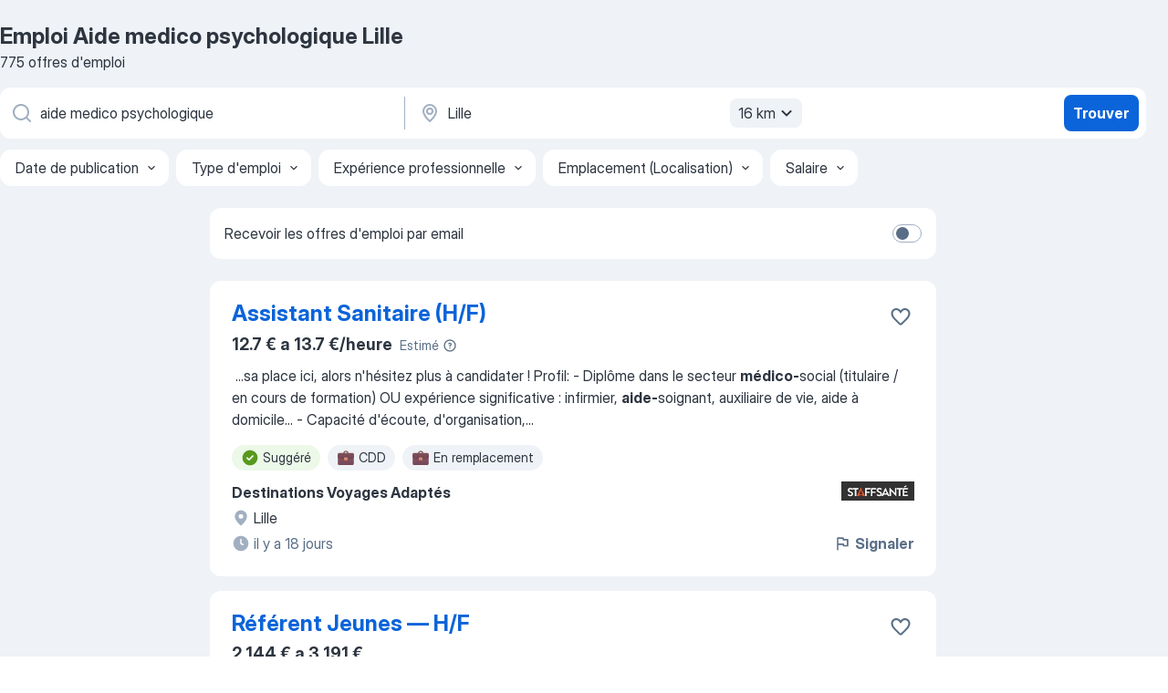

--- FILE ---
content_type: text/html
request_url: https://fr.jooble.org/emploi-aide-medico-psychologique/Lille
body_size: 100141
content:
<!DOCTYPE html><html lang="fr" xmlns="http://www.w3.org/1999/xhtml"><head><meta charset="utf-8"><link data-chunk="app" rel="stylesheet" href="/assets/app.37da070734baa2c47f81.css"><link data-chunk="SERP" rel="stylesheet" href="/assets/SERP.db3f21fe7a05c45311a0.css"><meta name="viewport" content="width=device-width,initial-scale=1.0,maximum-scale=5" /><meta property="og:site_name" content="Jooble" /><meta property="og:locale" content="fr" /><meta property="og:type" content="website" /><meta name="msvalidate.01" content="4E93DB804C5CCCD5B3AFF7486D4B2757" /><meta name="format-detection" content="telephone=no"><link rel="preconnect" href="https://www.googletagmanager.com" /><link rel="preconnect" href="https://www.google-analytics.com" /><link rel="dns-prefetch" href="https://www.google.com" /><link rel="dns-prefetch" href="https://apis.google.com" /><link rel="dns-prefetch" href="https://connect.facebook.net" /><link rel="dns-prefetch" href="https://www.facebook.com" /><link href="https://data-fr.jooble.org/assets/fonts/inter-display.css" rel="stylesheet"><link href="https://data-fr.jooble.org/assets/fonts/segoe.css" rel="stylesheet"><link rel="apple-touch-icon" href="/assets/images/favicon/ua/apple-touch-icon.png?v=4" /><link rel="apple-touch-icon" sizes="57x57" href="/assets/images/favicon/ua/apple-touch-icon-57x57.png?v=4" /><link rel="apple-touch-icon" sizes="60x60" href="/assets/images/favicon/ua/apple-touch-icon-60x60.png?v=4" /><link rel="apple-touch-icon" sizes="72x72" href="/assets/images/favicon/ua/apple-touch-icon-72x72.png?v=4" /><link rel="apple-touch-icon" sizes="76x76" href="/assets/images/favicon/ua/apple-touch-icon-76x76.png?v=4" /><link rel="apple-touch-icon" sizes="114x114" href="/assets/images/favicon/ua/apple-touch-icon-114x114.png?v=4" /><link rel="apple-touch-icon" sizes="120x120" href="/assets/images/favicon/ua/apple-touch-icon-120x120.png?v=4" /><link rel="apple-touch-icon" sizes="144x144" href="/assets/images/favicon/ua/apple-touch-icon-144x144.png?v=4" /><link rel="apple-touch-icon" sizes="152x152" href="/assets/images/favicon/ua/apple-touch-icon-152x152.png?v=4" /><link rel="apple-touch-icon" sizes="180x180" href="/assets/images/favicon/ua/apple-touch-icon-180x180.png?v=4" /><link rel="icon" type="image/png" sizes="16x16" href="/assets/images/favicon/ua/favicon-16x16.png?v=4"><link rel="icon" type="image/png" sizes="32x32" href="/assets/images/favicon/ua/favicon-32x32.png?v=4"><link rel="icon" type="image/png" sizes="48x48" href="/assets/images/favicon/ua/android-chrome-48x48.png?v=4"><link rel="icon" type="image/png" sizes="96x96" href="/assets/images/favicon/ua/android-chrome-96x96.png?v=4"><link rel="icon" type="image/png" sizes="144x144" href="/assets/images/favicon/ua/android-chrome-144x144.png?v=4"><link rel="icon" type="image/png" sizes="192x192" href="/assets/images/favicon/ua/android-chrome-192x192.png?v=4"><link rel="icon" type="image/png" sizes="194x194" href="/assets/images/favicon/ua/favicon-194x194.png?v=4"><link rel="icon" type="image/png" sizes="256x256" href="/assets/images/favicon/ua/android-chrome-256x256.png?v=4"><link rel="icon" type="image/png" sizes="384x384" href="/assets/images/favicon/ua/android-chrome-384x384.png?v=4"><link rel="icon" type="image/png" sizes="512x512" href="/assets/images/favicon/ua/android-chrome-512x512.png?v=4"><link rel="shortcut icon" type="image/x-icon" href="/assets/images/favicon/ua/favicon-ua.ico?v=4"><link rel="icon" href="/assets/images/favicon/ua/icon.svg?v=4" sizes="any" type="image/svg+xml"><meta name="msapplication-tooltip" content="Jooble"><meta name="msapplication-config" content="/browserconfig.xml"><meta name="msapplication-TileColor" content="#ffffff"><meta name="msapplication-TileImage" content="/assets/images/favicon/ua/mstile-144x144.png?v=4"><meta name="theme-color" content="#ffffff"><meta name="ir-site-verification-token" content="-1337664224"><script type="text/javascript" charset="utf-8">(function(g,o){g[o]=g[o]||function(){(g[o]['q']=g[o]['q']||[]).push(arguments)},g[o]['t']=1*new Date})(window,'_googCsa'); </script><script>!function(){if('PerformanceLongTaskTiming' in window) {var g=window.__tti={e:[]};g.o = new PerformanceObserver(function(l){g.e = g.e.concat(l.getEntries())});g.o.observe({entryTypes:['longtask']})}}();</script><script>!function(){var e,t,n,i,r={passive:!0,capture:!0},a=new Date,o=function(){i=[],t=-1,e=null,f(addEventListener)},c=function(i,r){e||(e=r,t=i,n=new Date,f(removeEventListener),u())},u=function(){if(t>=0&&t<n-a){var r={entryType:"first-input",name:e.type,target:e.target,cancelable:e.cancelable,startTime:e.timeStamp,processingStart:e.timeStamp+t};i.forEach((function(e){e(r)})),i=[]}},s=function(e){if(e.cancelable){var t=(e.timeStamp>1e12?new Date:performance.now())-e.timeStamp;"pointerdown"==e.type?function(e,t){var n=function(){c(e,t),a()},i=function(){a()},a=function(){removeEventListener("pointerup",n,r),removeEventListener("pointercancel",i,r)};addEventListener("pointerup",n,r),addEventListener("pointercancel",i,r)}(t,e):c(t,e)}},f=function(e){["mousedown","keydown","touchstart","pointerdown"].forEach((function(t){return e(t,s,r)}))},p="hidden"===document.visibilityState?0:1/0;addEventListener("visibilitychange",(function e(t){"hidden"===document.visibilityState&&(p=t.timeStamp,removeEventListener("visibilitychange",e,!0))}),!0);o(),self.webVitals={firstInputPolyfill:function(e){i.push(e),u()},resetFirstInputPolyfill:o,get firstHiddenTime(){return p}}}();</script><title data-rh="true">Emplois : Aide medico psychologique à Lille (Besoin d&#x27;urgence!) - 2026 - Jooble</title><link data-rh="true" rel="canonical" href="https://fr.jooble.org/emploi-aide-medico-psychologique/Lille"/><link data-rh="true" hreflang="fr-FR" rel="alternate" href="https://fr.jooble.org/emploi-aide-medico-psychologique/Lille"/><meta data-rh="true" name="keywords" content="Emploi Aide medico psychologique Lille, offre emploi Aide medico psychologique Lille, emploi, offre emploi"/><meta data-rh="true" name="description" content="Emploi : Aide medico psychologique à Lille • Recherche parmi 498.000+ offres d&#x27;emploi en cours • Rapide &amp; Gratuit • Temps plein, temporaire et à temps partiel • Meilleurs employeurs à Lille • Emploi: Aide medico psychologique - facile à trouver !"/><meta data-rh="true" property="og:image" content="/assets/images/open_graph/og_image.png"/><meta data-rh="true" property="og:url" content="https://fr.jooble.org/emploi-aide-medico-psychologique/Lille"/><meta data-rh="true" property="og:title" content="Emplois : Aide medico psychologique à Lille (Besoin d&#x27;urgence!) - 2026 - Jooble"/><meta data-rh="true" property="og:description" content="Emploi : Aide medico psychologique à Lille • Recherche parmi 498.000+ offres d&#x27;emploi en cours • Rapide &amp; Gratuit • Temps plein, temporaire et à temps partiel • Meilleurs employeurs à Lille • Emploi: Aide medico psychologique - facile à trouver !"/><script data-rh="true" type="application/ld+json">{"@context":"https://schema.org","@type":"BreadcrumbList","itemListElement":[[{"@type":"ListItem","position":1,"item":{"@id":"https://fr.jooble.org","name":"Emploi"}},{"@type":"ListItem","position":2,"item":{"@id":"https://fr.jooble.org/emploi-aide-medico-psychologique","name":"Aide medico psychologique"}},{"@type":"ListItem","position":3,"item":{"name":"Aide medico psychologique Lille"}}]]}</script><script data-rh="true" type="application/ld+json">{"@context":"https://schema.org","@type":"ItemList","numberOfItems":775,"itemListElement":[[{"@type":"ListItem","position":1,"url":"https://fr.jooble.org/jdp/-4177896080291191042"},{"@type":"ListItem","position":2,"url":"https://fr.jooble.org/jdp/-8487340525230956852"},{"@type":"ListItem","position":3,"url":"https://fr.jooble.org/jdp/-5560105114352642635"},{"@type":"ListItem","position":4,"url":"https://fr.jooble.org/jdp/-6350748518334515511"},{"@type":"ListItem","position":5,"url":"https://fr.jooble.org/jdp/208590354342081002"},{"@type":"ListItem","position":6,"url":"https://fr.jooble.org/jdp/5410319856063707568"},{"@type":"ListItem","position":7,"url":"https://fr.jooble.org/jdp/-3254806829193837228"},{"@type":"ListItem","position":8,"url":"https://fr.jooble.org/jdp/-8490023412801673672"},{"@type":"ListItem","position":9,"url":"https://fr.jooble.org/jdp/2484667936794444348"},{"@type":"ListItem","position":10,"url":"https://fr.jooble.org/jdp/-3893053864820385069"},{"@type":"ListItem","position":11,"url":"https://fr.jooble.org/jdp/1678495193263924785"},{"@type":"ListItem","position":12,"url":"https://fr.jooble.org/jdp/2106762040140184247"},{"@type":"ListItem","position":13,"url":"https://fr.jooble.org/jdp/6710445784655465170"},{"@type":"ListItem","position":14,"url":"https://fr.jooble.org/jdp/-1847606695738489046"},{"@type":"ListItem","position":15,"url":"https://fr.jooble.org/rjdp/4897676196692101060"},{"@type":"ListItem","position":16,"url":"https://fr.jooble.org/jdp/-6258106279179888015"},{"@type":"ListItem","position":17,"url":"https://fr.jooble.org/jdp/-2222312821155665900"},{"@type":"ListItem","position":18,"url":"https://fr.jooble.org/jdp/6583322957038751885"},{"@type":"ListItem","position":19,"url":"https://fr.jooble.org/jdp/6689022257577482660"},{"@type":"ListItem","position":20,"url":"https://fr.jooble.org/jdp/-5017966226546681048"},{"@type":"ListItem","position":21,"url":"https://fr.jooble.org/jdp/-6916638462771769462"},{"@type":"ListItem","position":22,"url":"https://fr.jooble.org/jdp/3780784514228878132"},{"@type":"ListItem","position":23,"url":"https://fr.jooble.org/jdp/1387922473799212678"},{"@type":"ListItem","position":24,"url":"https://fr.jooble.org/jdp/-2572417945241448260"},{"@type":"ListItem","position":25,"url":"https://fr.jooble.org/jdp/6750781387265034923"},{"@type":"ListItem","position":26,"url":"https://fr.jooble.org/jdp/5310502665027604033"},{"@type":"ListItem","position":27,"url":"https://fr.jooble.org/jdp/485637201535995142"},{"@type":"ListItem","position":28,"url":"https://fr.jooble.org/jdp/4886360583818332514"},{"@type":"ListItem","position":29,"url":"https://fr.jooble.org/jdp/1905357146896131465"},{"@type":"ListItem","position":30,"url":"https://fr.jooble.org/jdp/-5049786529964846365"}]]}</script></head><body ondragstart="return false"><div id="app"><div class="zR2N9v"><div class="_1G2nM4"><div></div><div id="serpContainer" class="_0CG45k"><div class="+MdXgT"><header class="VavEB9"><div class="qD9dwK"><h1 class="_518B8Z">Emploi Aide medico psychologique Lille</h1><div company="p" class="cXVOTD">775 offres d&#x27;emploi</div></div><div class=""><form class="CXE+FW" data-test-name="_searchForm"><div class="tXoMlu"><div class="kySr3o EIHqTW"><div class="H-KSNn"><div class="Y6LTZC RKazSn"><div class="_0vIToK"><svg class="BC4g2E abyhUO gexuVd kPZVKg"><use xlink:href="/assets/sprite.1oxueCVBzlo-hocQRlhy.svg#icon-magnifier-usage"></use></svg><input id="input_:R55j8h:" class="_2cXMBT aHpE4r _5sX2B+" placeholder="Je cherche un emploi..." type="text" spellcheck="false" name="keyword" autoComplete="off" autoCapitalize="off" data-test-name="_searchFormKeywordInput" aria-label="Indiquez le type d&#x27;emploi que vous recherchez" value="aide medico psychologique"/></div></div></div></div><div class="kySr3o _9+Weu7"><div class="H-KSNn"><div class="Y6LTZC RKazSn"><div class="_0vIToK"><svg class="BC4g2E abyhUO gexuVd kPZVKg"><use xlink:href="/assets/sprite.1oxueCVBzlo-hocQRlhy.svg#icon-map_marker-usage"></use></svg><input id="tbRegion" class="_2cXMBT aHpE4r _5sX2B+" placeholder="Dans la région..." type="text" spellcheck="false" name="region" autoComplete="off" autoCapitalize="off" data-test-name="_searchFormRegionInput" aria-label="Indiquez la ville dans laquelle vous cherchez du travail" value="Lille"/></div><div class="hQwOE1"><div class="-xWR9w" data-test-name="_radiusSelect"><button type="button" class="VMdYVt i6dNg1 oUsVL7 -A9fYs mO9zne">16 km<span class="njVmSf"><svg class="KaSFrq JAzKjj GM7Sgs MQl7R9"><use xlink:href="/assets/sprite.1oxueCVBzlo-hocQRlhy.svg#icon-chevron_down-usage"></use></svg></span></button></div></div></div></div></div></div><button type="submit" class="VMdYVt i6dNg1 oUsVL7 xVPKbj ZuTpxY">Trouver</button></form></div><div class="p7hDF8"><div class="apmZrt" data-test-name="_smartTagsFilter" role="region" aria-label="Filters"><button type="button" class="wYznI5"><span class="_1apRDx">Date de publication</span><svg class="KaSFrq DuJhnH GM7Sgs _398Jb4"><use xlink:href="/assets/sprite.1oxueCVBzlo-hocQRlhy.svg#icon-chevron_down-usage"></use></svg></button><button type="button" class="wYznI5"><span class="_1apRDx">Type d&#x27;emploi</span><svg class="KaSFrq DuJhnH GM7Sgs _398Jb4"><use xlink:href="/assets/sprite.1oxueCVBzlo-hocQRlhy.svg#icon-chevron_down-usage"></use></svg></button><button type="button" class="wYznI5"><span class="_1apRDx">Expérience professionnelle</span><svg class="KaSFrq DuJhnH GM7Sgs _398Jb4"><use xlink:href="/assets/sprite.1oxueCVBzlo-hocQRlhy.svg#icon-chevron_down-usage"></use></svg></button><button type="button" class="wYznI5"><span class="_1apRDx">Emplacement (Localisation)</span><svg class="KaSFrq DuJhnH GM7Sgs _398Jb4"><use xlink:href="/assets/sprite.1oxueCVBzlo-hocQRlhy.svg#icon-chevron_down-usage"></use></svg></button><button type="button" class="wYznI5"><span class="_1apRDx">Salaire</span><svg class="KaSFrq DuJhnH GM7Sgs _398Jb4"><use xlink:href="/assets/sprite.1oxueCVBzlo-hocQRlhy.svg#icon-chevron_down-usage"></use></svg></button></div></div></header><div class="y+s7YY"><div class="Amjssv"><main class="toVmC+" role="main"><div class="NeCPdn" id="topBarContainer"><div class="dKIuea"><div class="pfddcp xPgV1+"><div class="Z7rxKJ"><span class="ahUpuK">Recevoir les offres d&#x27;emploi par email</span><div class="rV3P9b H6hBvI RDT4pD seXaaO"><input id="SubscriptionSwitcher" type="checkbox" tabindex="-1" aria-label="SubscriptionSwitcher"/><label for="SubscriptionSwitcher" tabindex="0" role="switch" aria-checked="false" data-focus-target="SubscriptionSwitcher"><span data-switch="pill" data-caption="false"><span data-switch="round"></span></span></label></div></div></div></div></div><div class="bXbgrv" id="serpContent"><div><div class="infinite-scroll-component__outerdiv"><div class="infinite-scroll-component ZbPfXY _serpContentBlock" style="height:auto;overflow:auto;-webkit-overflow-scrolling:touch"><div><ul class="kiBEcn"><li></li><li><div id="-4177896080291191042" data-test-name="_jobCard" class="+n4WEb rHG1ci"><div class="_9q4Aij"><h2 class="jA9gFS dUatPc"><a class="_8w9Ce2 tUC4Fj _6i4Nb0 wtCvxI job_card_link" target="_blank" href="https://fr.jooble.org/jdp/-4177896080291191042">Assistant Sanitaire (H/F)</a></h2><div class="_5A-eEY"><div class="Bdpujj"><button type="button" class="ZapzXe _9WpygY XEfYdx JFkX+L vMdXr7 RNbuqd" data-test-name="jobFavoritesButton__-4177896080291191042" aria-label="Enregistrer l&#x27;offre d&#x27;emploi dans vos favoris"><span class="H2e2t1 +gVFyQ"><svg class="KaSFrq JAzKjj _0ng4na"><use xlink:href="/assets/sprite.1oxueCVBzlo-hocQRlhy.svg#icon-heart_outline-usage"></use></svg></span></button></div></div></div><div><div class="QZH8mt"><div class="ZYWrm-"><div class="Bdpujj"><div class="_7Zkfsk"><span class="_3rO37A">12.7 € a 13.7 €/heure</span><span class="e-ddJQ">Estimé<svg class="KaSFrq _0ng4na _2veCaV"><use xlink:href="/assets/sprite.1oxueCVBzlo-hocQRlhy.svg#icon-question_mark_circle-usage"></use></svg></span></div></div></div><div class="GEyos4">&nbsp;...<span>sa place ici, alors n'hésitez plus à candidater !

Profil:

- Diplôme dans le secteur </span><b>médico-</b><span>social (titulaire / en cours de formation) OU expérience significative : infirmier, </span><b>aide-</b><span>soignant, 
auxiliaire de vie, aide à domicile... 
- Capacité d'écoute, d'organisation,</span>...&nbsp;</div><div class="rvi8+s"><div class="tXxXy-"><div data-name="suggested" data-test-name="_highlightedTag" class="K8ZLnh tag fT460t"><svg class="KaSFrq DuJhnH GeatqJ"><use xlink:href="/assets/sprite.1oxueCVBzlo-hocQRlhy.svg#icon-check_match-usage"></use></svg>Suggéré</div><div data-name="cdd" data-test-name="_jobTag" class="K8ZLnh tag _7Amkfs"><div class="uE1IG0" style="background-image:url(/assets/images/tagIconsNew/emoji_briefcase.svg)"></div>CDD</div><div data-name="remplacement" data-test-name="_jobTag" class="K8ZLnh tag _7Amkfs"><div class="uE1IG0" style="background-image:url(/assets/images/tagIconsNew/emoji_briefcase.svg)"></div>En remplacement</div></div></div></div><div class="L4BhzZ wrapper__new_tags_design bLrJMm"><div class="j+648w"><button type="button" class="ZapzXe _9WpygY JFkX+L vMdXr7 _9ofHq7" data-test-name="_reportJobButtonSerp"><span class="H2e2t1 w87w0E"><svg class="KaSFrq xY3sEm _0ng4na cS9jE1"><use xlink:href="/assets/sprite.1oxueCVBzlo-hocQRlhy.svg#icon-flag-usage"></use></svg></span>Signaler</button><img src="/css/images/plogo/293.gif" class="yUFQEM" aria-hidden="true" alt="dteCompanyLogo"/></div><div class="E6E0jY"><div class="pXyhD4 VeoRvG"><div class="heru4z"><p class="z6WlhX" data-test-name="_companyName">Destinations Voyages Adaptés</p></div></div><div class="blapLw gj1vO6 fhg31q nxYYVJ" tabindex="-1"><svg class="BC4g2E c6AqqO gexuVd kE3ssB DlQ0Ty icon_gray_soft mdorqd"><use xlink:href="/assets/sprite.1oxueCVBzlo-hocQRlhy.svg#icon-map_marker_filled-usage"></use></svg><div class="caption NTRJBV">Lille</div></div><div class="blapLw gj1vO6 fhg31q fGYTou"><svg class="BC4g2E c6AqqO gexuVd kE3ssB DlQ0Ty icon_gray_soft jjtReA"><use xlink:href="/assets/sprite.1oxueCVBzlo-hocQRlhy.svg#icon-clock_filled-usage"></use></svg><div class="caption Vk-5Da">il y a 18 jours</div></div></div></div></div></div></li><li><div id="-8487340525230956852" data-test-name="_jobCard" class="+n4WEb rHG1ci"><div class="_9q4Aij"><h2 class="jA9gFS dUatPc"><a class="_8w9Ce2 tUC4Fj _6i4Nb0 wtCvxI job_card_link" target="_blank" href="https://fr.jooble.org/jdp/-8487340525230956852">Référent Jeunes — H/F</a></h2><div class="_5A-eEY"><div class="Bdpujj"><button type="button" class="ZapzXe _9WpygY XEfYdx JFkX+L vMdXr7 RNbuqd" data-test-name="jobFavoritesButton__-8487340525230956852" aria-label="Enregistrer l&#x27;offre d&#x27;emploi dans vos favoris"><span class="H2e2t1 +gVFyQ"><svg class="KaSFrq JAzKjj _0ng4na"><use xlink:href="/assets/sprite.1oxueCVBzlo-hocQRlhy.svg#icon-heart_outline-usage"></use></svg></span></button></div></div></div><div><div class="QZH8mt"><p class="b97WnG">2 144 € a 3 191 €</p><div class="GEyos4">&nbsp;...<span>collations, petits-déjeuners, sandwichs, fruits …
• Mise à disposition de prises et d’un téléphone
• Possibilité de faire des copies
• </span><b>Aide </b><span>à la recherche d’un hébergement avec le SIAO (service intégré d’accueil et d’orientation)
• Possibilité de bénéficier d’un</span>...&nbsp;</div><div class="rvi8+s"><div class="tXxXy-"><div data-name="suggested" data-test-name="_highlightedTag" class="K8ZLnh tag fT460t"><svg class="KaSFrq DuJhnH GeatqJ"><use xlink:href="/assets/sprite.1oxueCVBzlo-hocQRlhy.svg#icon-check_match-usage"></use></svg>Suggéré</div><div data-name="cdi" data-test-name="_jobTag" class="K8ZLnh tag _7Amkfs"><div class="uE1IG0" style="background-image:url(/assets/images/tagIconsNew/emoji_briefcase.svg)"></div>CDI</div><div data-name="cdd" data-test-name="_jobTag" class="K8ZLnh tag _7Amkfs"><div class="uE1IG0" style="background-image:url(/assets/images/tagIconsNew/emoji_briefcase.svg)"></div>CDD</div><div data-name="temps_complet" data-test-name="_jobTag" class="K8ZLnh tag _7Amkfs"><div class="uE1IG0" style="background-image:url(/assets/images/tagIconsNew/emoji_briefcase.svg)"></div>Temps plein</div><div data-name="stage" data-test-name="_jobTag" class="K8ZLnh tag _7Amkfs"><div class="uE1IG0" style="background-image:url(/assets/images/tagIconsNew/emoji_briefcase.svg)"></div>Stage</div><div data-name="service_civique" data-test-name="_jobTag" class="K8ZLnh tag _7Amkfs"><div class="uE1IG0" style="background-image:url(/assets/images/tagIconsNew/emoji_round_pushpin.svg)"></div>Service Civique</div><div data-name="travail_le_nuit" data-test-name="_jobTag" class="K8ZLnh tag _7Amkfs"><div class="uE1IG0" style="background-image:url(/assets/images/tagIconsNew/emoji_tear_off_calendar.svg)"></div>Travail de nuit</div></div></div></div><div class="L4BhzZ wrapper__new_tags_design bLrJMm"><div class="j+648w"><button type="button" class="ZapzXe _9WpygY JFkX+L vMdXr7 _9ofHq7" data-test-name="_reportJobButtonSerp"><span class="H2e2t1 w87w0E"><svg class="KaSFrq xY3sEm _0ng4na cS9jE1"><use xlink:href="/assets/sprite.1oxueCVBzlo-hocQRlhy.svg#icon-flag-usage"></use></svg></span>Signaler</button><img src="/css/images/plogo/293.gif" class="yUFQEM" aria-hidden="true" alt="dteCompanyLogo"/></div><div class="E6E0jY"><div class="pXyhD4 VeoRvG"><div class="heru4z"><p class="z6WlhX" data-test-name="_companyName">ABEJ SOLIDARITÉ</p></div></div><div class="blapLw gj1vO6 fhg31q nxYYVJ" tabindex="-1"><svg class="BC4g2E c6AqqO gexuVd kE3ssB DlQ0Ty icon_gray_soft mdorqd"><use xlink:href="/assets/sprite.1oxueCVBzlo-hocQRlhy.svg#icon-map_marker_filled-usage"></use></svg><div class="caption NTRJBV">Lille</div></div><div class="blapLw gj1vO6 fhg31q fGYTou"><svg class="BC4g2E c6AqqO gexuVd kE3ssB DlQ0Ty icon_gray_soft jjtReA"><use xlink:href="/assets/sprite.1oxueCVBzlo-hocQRlhy.svg#icon-clock_filled-usage"></use></svg><div class="caption Vk-5Da">il y a 11 jours</div></div></div></div></div></div></li><li><div id="-5560105114352642635" data-test-name="_jobCard" class="+n4WEb rHG1ci"><div class="_9q4Aij"><h2 class="jA9gFS dUatPc"><a class="_8w9Ce2 tUC4Fj _6i4Nb0 wtCvxI job_card_link" target="_blank" href="https://fr.jooble.org/jdp/-5560105114352642635">Accompagnateur de séjour adapté (H/F)</a></h2><div class="_5A-eEY"><div class="Bdpujj"><button type="button" class="ZapzXe _9WpygY XEfYdx JFkX+L vMdXr7 RNbuqd" data-test-name="jobFavoritesButton__-5560105114352642635" aria-label="Enregistrer l&#x27;offre d&#x27;emploi dans vos favoris"><span class="H2e2t1 +gVFyQ"><svg class="KaSFrq JAzKjj _0ng4na"><use xlink:href="/assets/sprite.1oxueCVBzlo-hocQRlhy.svg#icon-heart_outline-usage"></use></svg></span></button></div></div></div><div><div class="QZH8mt"><p class="b97WnG">1 440 €</p><div class="GEyos4">&nbsp;...<span>intérimaires, jeunes retraités ou étudiants du médical et du social (titulaire ou en cours de formation) mais aussi des animateurs, </span><b>aidants </b><span>avec une expérience personnelle du handicap et autres profils atypiques ! Les débutants motivés sont bien entendus accept és !

-</span>...&nbsp;</div><div class="rvi8+s"><div class="tXxXy-"><div data-name="suggested" data-test-name="_highlightedTag" class="K8ZLnh tag fT460t"><svg class="KaSFrq DuJhnH GeatqJ"><use xlink:href="/assets/sprite.1oxueCVBzlo-hocQRlhy.svg#icon-check_match-usage"></use></svg>Suggéré</div><div data-name="cdd" data-test-name="_jobTag" class="K8ZLnh tag _7Amkfs"><div class="uE1IG0" style="background-image:url(/assets/images/tagIconsNew/emoji_briefcase.svg)"></div>CDD</div><div data-name="interim" data-test-name="_jobTag" class="K8ZLnh tag _7Amkfs"><div class="uE1IG0" style="background-image:url(/assets/images/tagIconsNew/emoji_briefcase.svg)"></div>Intérim</div><div data-name="remplacement" data-test-name="_jobTag" class="K8ZLnh tag _7Amkfs"><div class="uE1IG0" style="background-image:url(/assets/images/tagIconsNew/emoji_briefcase.svg)"></div>En remplacement</div></div></div></div><div class="L4BhzZ wrapper__new_tags_design bLrJMm"><div class="j+648w"><button type="button" class="ZapzXe _9WpygY JFkX+L vMdXr7 _9ofHq7" data-test-name="_reportJobButtonSerp"><span class="H2e2t1 w87w0E"><svg class="KaSFrq xY3sEm _0ng4na cS9jE1"><use xlink:href="/assets/sprite.1oxueCVBzlo-hocQRlhy.svg#icon-flag-usage"></use></svg></span>Signaler</button><img src="/css/images/plogo/293.gif" class="yUFQEM" aria-hidden="true" alt="dteCompanyLogo"/></div><div class="E6E0jY"><div class="pXyhD4 VeoRvG"><div class="heru4z"><p class="z6WlhX" data-test-name="_companyName">Destinations Voyages Adaptés</p></div></div><div class="blapLw gj1vO6 fhg31q nxYYVJ" tabindex="-1"><svg class="BC4g2E c6AqqO gexuVd kE3ssB DlQ0Ty icon_gray_soft mdorqd"><use xlink:href="/assets/sprite.1oxueCVBzlo-hocQRlhy.svg#icon-map_marker_filled-usage"></use></svg><div class="caption NTRJBV">Lille</div></div><div class="blapLw gj1vO6 fhg31q fGYTou"><svg class="BC4g2E c6AqqO gexuVd kE3ssB DlQ0Ty icon_gray_soft jjtReA"><use xlink:href="/assets/sprite.1oxueCVBzlo-hocQRlhy.svg#icon-clock_filled-usage"></use></svg><div class="caption Vk-5Da">il y a 22 jours</div></div></div></div></div></div></li><li><div id="-6350748518334515511" data-test-name="_jobCard" class="+n4WEb rHG1ci"><div class="_9q4Aij"><h2 class="jA9gFS dUatPc"><a class="_8w9Ce2 tUC4Fj _6i4Nb0 wtCvxI job_card_link" target="_blank" href="https://fr.jooble.org/jdp/-6350748518334515511">Chef de service — H/F</a></h2><div class="_5A-eEY"><div class="Bdpujj"><button type="button" class="ZapzXe _9WpygY XEfYdx JFkX+L vMdXr7 RNbuqd" data-test-name="jobFavoritesButton__-6350748518334515511" aria-label="Enregistrer l&#x27;offre d&#x27;emploi dans vos favoris"><span class="H2e2t1 +gVFyQ"><svg class="KaSFrq JAzKjj _0ng4na"><use xlink:href="/assets/sprite.1oxueCVBzlo-hocQRlhy.svg#icon-heart_outline-usage"></use></svg></span></button></div></div></div><div><div class="QZH8mt"><div class="ZYWrm-"><div class="Bdpujj"><div class="_7Zkfsk"><span class="_3rO37A">16.5 € a 17.9 €/heure</span><span class="e-ddJQ">Estimé<svg class="KaSFrq _0ng4na _2veCaV"><use xlink:href="/assets/sprite.1oxueCVBzlo-hocQRlhy.svg#icon-question_mark_circle-usage"></use></svg></span></div></div></div><div class="GEyos4">&nbsp;...<span>- L’Equipe Thérapeutique d’Appui au Placement des Enfants

Le SESSAD accompagne des enfants : 
- De 5 à 17 ans, 
- Confiés à l’</span><b>Aide </b><span>Sociale à l’Enfance
- Accueillis en structure traditionnelle de protection de l’enfance, MECS ou famille d’accueil des PEFJ de Lille</span>...&nbsp;</div><div class="rvi8+s"><div class="tXxXy-"><div data-name="suggested" data-test-name="_highlightedTag" class="K8ZLnh tag fT460t"><svg class="KaSFrq DuJhnH GeatqJ"><use xlink:href="/assets/sprite.1oxueCVBzlo-hocQRlhy.svg#icon-check_match-usage"></use></svg>Suggéré</div><div data-name="cdi" data-test-name="_jobTag" class="K8ZLnh tag _7Amkfs"><div class="uE1IG0" style="background-image:url(/assets/images/tagIconsNew/emoji_briefcase.svg)"></div>CDI</div><div data-name="temps_complet" data-test-name="_jobTag" class="K8ZLnh tag _7Amkfs"><div class="uE1IG0" style="background-image:url(/assets/images/tagIconsNew/emoji_briefcase.svg)"></div>Temps plein</div></div></div></div><div class="L4BhzZ wrapper__new_tags_design bLrJMm"><div class="j+648w"><button type="button" class="ZapzXe _9WpygY JFkX+L vMdXr7 _9ofHq7" data-test-name="_reportJobButtonSerp"><span class="H2e2t1 w87w0E"><svg class="KaSFrq xY3sEm _0ng4na cS9jE1"><use xlink:href="/assets/sprite.1oxueCVBzlo-hocQRlhy.svg#icon-flag-usage"></use></svg></span>Signaler</button><img src="/css/images/plogo/293.gif" class="yUFQEM" aria-hidden="true" alt="dteCompanyLogo"/></div><div class="E6E0jY"><div class="pXyhD4 VeoRvG"><div class="heru4z"><p class="z6WlhX" data-test-name="_companyName">Equipe mobile Handicap ASE - PPE</p></div></div><div class="blapLw gj1vO6 fhg31q nxYYVJ" tabindex="-1"><svg class="BC4g2E c6AqqO gexuVd kE3ssB DlQ0Ty icon_gray_soft mdorqd"><use xlink:href="/assets/sprite.1oxueCVBzlo-hocQRlhy.svg#icon-map_marker_filled-usage"></use></svg><div class="caption NTRJBV">Villeneuve-d&#x27;Ascq, Nord</div></div><div class="blapLw gj1vO6 fhg31q fGYTou"><svg class="BC4g2E c6AqqO gexuVd kE3ssB DlQ0Ty icon_gray_soft jjtReA"><use xlink:href="/assets/sprite.1oxueCVBzlo-hocQRlhy.svg#icon-clock_filled-usage"></use></svg><div class="caption Vk-5Da">il y a 1 jour</div></div></div></div></div></div></li><li><div id="208590354342081002" data-test-name="_jobCard" class="+n4WEb rHG1ci"><div class="_9q4Aij"><h2 class="jA9gFS dUatPc"><a class="_8w9Ce2 tUC4Fj _6i4Nb0 wtCvxI job_card_link" target="_blank" href="https://fr.jooble.org/jdp/208590354342081002">Intervenant technique logement — H/F</a></h2><div class="_5A-eEY"><div class="Bdpujj"><button type="button" class="ZapzXe _9WpygY XEfYdx JFkX+L vMdXr7 RNbuqd" data-test-name="jobFavoritesButton__208590354342081002" aria-label="Enregistrer l&#x27;offre d&#x27;emploi dans vos favoris"><span class="H2e2t1 +gVFyQ"><svg class="KaSFrq JAzKjj _0ng4na"><use xlink:href="/assets/sprite.1oxueCVBzlo-hocQRlhy.svg#icon-heart_outline-usage"></use></svg></span></button></div></div></div><div><div class="QZH8mt"><p class="b97WnG">26k €/an</p><div class="GEyos4">Intervenant technique logement — H/F

Accompagner des personnes dans :
- L’appropriation de leur logement (repères, habitudes, entretien quotidien…),
- L’aménagement fonctionnel selon leurs capacités,
- La réalisation de petits travaux ou réparations simples.
- Intervenir...</div><div class="rvi8+s"><div class="tXxXy-"><div data-name="suggested" data-test-name="_highlightedTag" class="K8ZLnh tag fT460t"><svg class="KaSFrq DuJhnH GeatqJ"><use xlink:href="/assets/sprite.1oxueCVBzlo-hocQRlhy.svg#icon-check_match-usage"></use></svg>Suggéré</div><div data-name="cdd" data-test-name="_jobTag" class="K8ZLnh tag _7Amkfs"><div class="uE1IG0" style="background-image:url(/assets/images/tagIconsNew/emoji_briefcase.svg)"></div>CDD</div><div data-name="remplacement" data-test-name="_jobTag" class="K8ZLnh tag _7Amkfs"><div class="uE1IG0" style="background-image:url(/assets/images/tagIconsNew/emoji_briefcase.svg)"></div>En remplacement</div><div data-name="petit_boulot" data-test-name="_jobTag" class="K8ZLnh tag _7Amkfs"><div class="uE1IG0" style="background-image:url(/assets/images/tagIconsNew/emoji_briefcase.svg)"></div>Petit boulot</div></div></div></div><div class="L4BhzZ wrapper__new_tags_design bLrJMm"><div class="j+648w"><button type="button" class="ZapzXe _9WpygY JFkX+L vMdXr7 _9ofHq7" data-test-name="_reportJobButtonSerp"><span class="H2e2t1 w87w0E"><svg class="KaSFrq xY3sEm _0ng4na cS9jE1"><use xlink:href="/assets/sprite.1oxueCVBzlo-hocQRlhy.svg#icon-flag-usage"></use></svg></span>Signaler</button><img src="/css/images/plogo/293.gif" class="yUFQEM" aria-hidden="true" alt="dteCompanyLogo"/></div><div class="E6E0jY"><div class="pXyhD4 VeoRvG"><div class="heru4z"><p class="z6WlhX" data-test-name="_companyName">Association SOLFA</p></div></div><div class="blapLw gj1vO6 fhg31q nxYYVJ" tabindex="-1"><svg class="BC4g2E c6AqqO gexuVd kE3ssB DlQ0Ty icon_gray_soft mdorqd"><use xlink:href="/assets/sprite.1oxueCVBzlo-hocQRlhy.svg#icon-map_marker_filled-usage"></use></svg><div class="caption NTRJBV">Lille</div></div><div class="blapLw gj1vO6 fhg31q fGYTou"><svg class="BC4g2E c6AqqO gexuVd kE3ssB DlQ0Ty icon_gray_soft jjtReA"><use xlink:href="/assets/sprite.1oxueCVBzlo-hocQRlhy.svg#icon-clock_filled-usage"></use></svg><div class="caption Vk-5Da">il y a 23 jours</div></div></div></div></div></div></li><li><div id="5410319856063707568" data-test-name="_jobCard" class="+n4WEb rHG1ci"><div class="_9q4Aij"><h2 class="jA9gFS dUatPc"><a class="_8w9Ce2 tUC4Fj _6i4Nb0 wtCvxI job_card_link" target="_blank" href="https://fr.jooble.org/jdp/5410319856063707568">Un(e) Accompagnant(e) Educatif et Social / AMP — H/F</a></h2><div class="_5A-eEY"><div class="Bdpujj"><button type="button" class="ZapzXe _9WpygY XEfYdx JFkX+L vMdXr7 RNbuqd" data-test-name="jobFavoritesButton__5410319856063707568" aria-label="Enregistrer l&#x27;offre d&#x27;emploi dans vos favoris"><span class="H2e2t1 +gVFyQ"><svg class="KaSFrq JAzKjj _0ng4na"><use xlink:href="/assets/sprite.1oxueCVBzlo-hocQRlhy.svg#icon-heart_outline-usage"></use></svg></span></button></div></div></div><div><div class="QZH8mt"><div class="ZYWrm-"><div class="Bdpujj"><div class="_7Zkfsk"><span class="_3rO37A">12.9 € a 14 €/heure</span><span class="e-ddJQ">Estimé<svg class="KaSFrq _0ng4na _2veCaV"><use xlink:href="/assets/sprite.1oxueCVBzlo-hocQRlhy.svg#icon-question_mark_circle-usage"></use></svg></span></div></div></div><div class="GEyos4">&nbsp;...<span>’Accompagnant Educatif et Social / AMP, </span><b>Aide </b><span>soignant(e) ou équivalent
Débutants acceptés</span>...&nbsp;&nbsp;...<span>Connaissances souhaitées du secteur </span><b>médico-</b><span>social, de l’accompagnement d’adultes en</span>...&nbsp;&nbsp;...<span>et plus)
CDI
Accompagnant éducatif et social (AES), Aide médico-</span><b>psychologique,</b><span> Aide soignant</span></div><div class="rvi8+s"><div class="tXxXy-"><div data-name="suggested" data-test-name="_highlightedTag" class="K8ZLnh tag fT460t"><svg class="KaSFrq DuJhnH GeatqJ"><use xlink:href="/assets/sprite.1oxueCVBzlo-hocQRlhy.svg#icon-check_match-usage"></use></svg>Suggéré</div><div data-name="cdi" data-test-name="_jobTag" class="K8ZLnh tag _7Amkfs"><div class="uE1IG0" style="background-image:url(/assets/images/tagIconsNew/emoji_briefcase.svg)"></div>CDI</div></div></div></div><div class="L4BhzZ wrapper__new_tags_design bLrJMm"><div class="j+648w"><button type="button" class="ZapzXe _9WpygY JFkX+L vMdXr7 _9ofHq7" data-test-name="_reportJobButtonSerp"><span class="H2e2t1 w87w0E"><svg class="KaSFrq xY3sEm _0ng4na cS9jE1"><use xlink:href="/assets/sprite.1oxueCVBzlo-hocQRlhy.svg#icon-flag-usage"></use></svg></span>Signaler</button><img src="/css/images/plogo/293.gif" class="yUFQEM" aria-hidden="true" alt="dteCompanyLogo"/></div><div class="E6E0jY"><div class="pXyhD4 VeoRvG"><div class="heru4z"><p class="z6WlhX" data-test-name="_companyName">SAMSAH RÉVEIL</p></div></div><div class="blapLw gj1vO6 fhg31q nxYYVJ" tabindex="-1"><svg class="BC4g2E c6AqqO gexuVd kE3ssB DlQ0Ty icon_gray_soft mdorqd"><use xlink:href="/assets/sprite.1oxueCVBzlo-hocQRlhy.svg#icon-map_marker_filled-usage"></use></svg><div class="caption NTRJBV">Wasquehal, Nord</div></div><div class="blapLw gj1vO6 fhg31q fGYTou"><svg class="BC4g2E c6AqqO gexuVd kE3ssB DlQ0Ty icon_gray_soft jjtReA"><use xlink:href="/assets/sprite.1oxueCVBzlo-hocQRlhy.svg#icon-clock_filled-usage"></use></svg><div class="caption Vk-5Da">il y a 20 jours</div></div></div></div></div></div></li><li><div id="-3254806829193837228" data-test-name="_jobCard" class="+n4WEb rHG1ci"><div class="_9q4Aij"><h2 class="jA9gFS dUatPc"><a class="_8w9Ce2 tUC4Fj _6i4Nb0 wtCvxI job_card_link" target="_blank" href="https://fr.jooble.org/jdp/-3254806829193837228">Technicien administratif au bureau des entrées H/F</a></h2><div class="_5A-eEY"><div class="Bdpujj"><button type="button" class="ZapzXe _9WpygY XEfYdx JFkX+L vMdXr7 RNbuqd" data-test-name="jobFavoritesButton__-3254806829193837228" aria-label="Enregistrer l&#x27;offre d&#x27;emploi dans vos favoris"><span class="H2e2t1 +gVFyQ"><svg class="KaSFrq JAzKjj _0ng4na"><use xlink:href="/assets/sprite.1oxueCVBzlo-hocQRlhy.svg#icon-heart_outline-usage"></use></svg></span></button></div></div></div><div><div class="QZH8mt"><div class="ZYWrm-"><div class="Bdpujj"><div class="_7Zkfsk"><span class="_3rO37A">13.6 € a 14.8 €/heure</span><span class="e-ddJQ">Estimé<svg class="KaSFrq _0ng4na _2veCaV"><use xlink:href="/assets/sprite.1oxueCVBzlo-hocQRlhy.svg#icon-question_mark_circle-usage"></use></svg></span></div></div></div><div class="GEyos4">Technicien administratif au bureau des entrées H/F
OE023739
Accueil, information et orientation des patients et de leur famille (physique et téléphonique)
. Création et suivi du dossier administratif du patient depuis son entrée jusqu’à sa sortie pour tout type d’hospitalisation...</div><div class="rvi8+s"><div class="tXxXy-"><div data-name="suggested" data-test-name="_highlightedTag" class="K8ZLnh tag fT460t"><svg class="KaSFrq DuJhnH GeatqJ"><use xlink:href="/assets/sprite.1oxueCVBzlo-hocQRlhy.svg#icon-check_match-usage"></use></svg>Suggéré</div><div data-name="cdd" data-test-name="_jobTag" class="K8ZLnh tag _7Amkfs"><div class="uE1IG0" style="background-image:url(/assets/images/tagIconsNew/emoji_briefcase.svg)"></div>CDD</div><div data-name="remplacement" data-test-name="_jobTag" class="K8ZLnh tag _7Amkfs"><div class="uE1IG0" style="background-image:url(/assets/images/tagIconsNew/emoji_briefcase.svg)"></div>En remplacement</div></div></div></div><div class="L4BhzZ wrapper__new_tags_design bLrJMm"><div class="j+648w"><button type="button" class="ZapzXe _9WpygY JFkX+L vMdXr7 _9ofHq7" data-test-name="_reportJobButtonSerp"><span class="H2e2t1 w87w0E"><svg class="KaSFrq xY3sEm _0ng4na cS9jE1"><use xlink:href="/assets/sprite.1oxueCVBzlo-hocQRlhy.svg#icon-flag-usage"></use></svg></span>Signaler</button><img src="/css/images/plogo/293.gif" class="yUFQEM" aria-hidden="true" alt="dteCompanyLogo"/></div><div class="E6E0jY"><div class="pXyhD4 VeoRvG"><div class="heru4z"><p class="z6WlhX" data-test-name="_companyName">APF France handicap - Hauts de France</p></div></div><div class="blapLw gj1vO6 fhg31q nxYYVJ" tabindex="-1"><svg class="BC4g2E c6AqqO gexuVd kE3ssB DlQ0Ty icon_gray_soft mdorqd"><use xlink:href="/assets/sprite.1oxueCVBzlo-hocQRlhy.svg#icon-map_marker_filled-usage"></use></svg><div class="caption NTRJBV">Villeneuve-d&#x27;Ascq, Nord</div></div><div class="blapLw gj1vO6 fhg31q fGYTou"><svg class="BC4g2E c6AqqO gexuVd kE3ssB DlQ0Ty icon_gray_soft jjtReA"><use xlink:href="/assets/sprite.1oxueCVBzlo-hocQRlhy.svg#icon-clock_filled-usage"></use></svg><div class="caption Vk-5Da">il y a 21 jours</div></div></div></div></div></div></li><li><div class="li6YgU" style="--ew-button-color:#F7F6F2;--ew-button-background-color:#014EFE"></div></li><li></li><li><div id="-8490023412801673672" data-test-name="_jobCard" class="+n4WEb rHG1ci"><div class="_9q4Aij"><h2 class="jA9gFS dUatPc"><a class="_8w9Ce2 tUC4Fj _6i4Nb0 wtCvxI job_card_link" target="_blank" href="https://fr.jooble.org/jdp/-8490023412801673672">Assistant familial — H/F</a></h2><div class="_5A-eEY"><div class="Bdpujj"><button type="button" class="ZapzXe _9WpygY XEfYdx JFkX+L vMdXr7 RNbuqd" data-test-name="jobFavoritesButton__-8490023412801673672" aria-label="Enregistrer l&#x27;offre d&#x27;emploi dans vos favoris"><span class="H2e2t1 +gVFyQ"><svg class="KaSFrq JAzKjj _0ng4na"><use xlink:href="/assets/sprite.1oxueCVBzlo-hocQRlhy.svg#icon-heart_outline-usage"></use></svg></span></button></div></div></div><div><div class="QZH8mt"><div class="ZYWrm-"><div class="Bdpujj"><div class="_7Zkfsk"><span class="_3rO37A">12.5 € a 13.5 €/heure</span><span class="e-ddJQ">Estimé<svg class="KaSFrq _0ng4na _2veCaV"><use xlink:href="/assets/sprite.1oxueCVBzlo-hocQRlhy.svg#icon-question_mark_circle-usage"></use></svg></span></div></div></div><div class="GEyos4">&nbsp;...<span>de La Sauvegarde du Nord.
 
Missions : Le service de Placement Familial Spécialisé accompagne une trentaine d’enfants confiés à l’</span><b>Aide </b><span>Sociale à l’Enfance et accueillis au sein de familles d’accueil. 
Dans le cadre de l’agrément reçu par le Conseil Départemental, l’</span>...&nbsp;</div><div class="rvi8+s"><div class="tXxXy-"><div data-name="suggested" data-test-name="_highlightedTag" class="K8ZLnh tag fT460t"><svg class="KaSFrq DuJhnH GeatqJ"><use xlink:href="/assets/sprite.1oxueCVBzlo-hocQRlhy.svg#icon-check_match-usage"></use></svg>Suggéré</div><div data-name="cdd" data-test-name="_jobTag" class="K8ZLnh tag _7Amkfs"><div class="uE1IG0" style="background-image:url(/assets/images/tagIconsNew/emoji_briefcase.svg)"></div>CDD</div><div data-name="remplacement" data-test-name="_jobTag" class="K8ZLnh tag _7Amkfs"><div class="uE1IG0" style="background-image:url(/assets/images/tagIconsNew/emoji_briefcase.svg)"></div>En remplacement</div></div></div></div><div class="L4BhzZ wrapper__new_tags_design bLrJMm"><div class="j+648w"><button type="button" class="ZapzXe _9WpygY JFkX+L vMdXr7 _9ofHq7" data-test-name="_reportJobButtonSerp"><span class="H2e2t1 w87w0E"><svg class="KaSFrq xY3sEm _0ng4na cS9jE1"><use xlink:href="/assets/sprite.1oxueCVBzlo-hocQRlhy.svg#icon-flag-usage"></use></svg></span>Signaler</button><img src="/css/images/plogo/293.gif" class="yUFQEM" aria-hidden="true" alt="dteCompanyLogo"/></div><div class="E6E0jY"><div class="pXyhD4 VeoRvG"><div class="heru4z"><p class="z6WlhX" data-test-name="_companyName">PFS Loos</p></div></div><div class="blapLw gj1vO6 fhg31q nxYYVJ" tabindex="-1"><svg class="BC4g2E c6AqqO gexuVd kE3ssB DlQ0Ty icon_gray_soft mdorqd"><use xlink:href="/assets/sprite.1oxueCVBzlo-hocQRlhy.svg#icon-map_marker_filled-usage"></use></svg><div class="caption NTRJBV">Loos, Nord</div></div><div class="blapLw gj1vO6 fhg31q fGYTou"><svg class="BC4g2E c6AqqO gexuVd kE3ssB DlQ0Ty icon_gray_soft jjtReA"><use xlink:href="/assets/sprite.1oxueCVBzlo-hocQRlhy.svg#icon-clock_filled-usage"></use></svg><div class="caption Vk-5Da">il y a 18 jours</div></div></div></div></div></div></li><li><div id="2484667936794444348" data-test-name="_jobCard" class="+n4WEb rHG1ci"><div class="_9q4Aij"><h2 class="jA9gFS dUatPc"><a class="_8w9Ce2 tUC4Fj _6i4Nb0 wtCvxI job_card_link" target="_blank" href="https://fr.jooble.org/jdp/2484667936794444348">Stagiaire qualité - H/F</a></h2><div class="_5A-eEY"><div class="Bdpujj"><button type="button" class="ZapzXe _9WpygY XEfYdx JFkX+L vMdXr7 RNbuqd" data-test-name="jobFavoritesButton__2484667936794444348" aria-label="Enregistrer l&#x27;offre d&#x27;emploi dans vos favoris"><span class="H2e2t1 +gVFyQ"><svg class="KaSFrq JAzKjj _0ng4na"><use xlink:href="/assets/sprite.1oxueCVBzlo-hocQRlhy.svg#icon-heart_outline-usage"></use></svg></span></button></div></div></div><div><div class="QZH8mt"><div class="GEyos4">&nbsp;...<span>établissement


Profil:

En cours de préparation d’un diplôme portant sur Management ou la Démarche qualité en structure de la santé ou </span><b>médico-</b><span>sociale

Bonne relation avec les usagers, rigueur, savoir-être



UNIVI - Résidence Les Marronniers
UNIVI est un groupe</span>...&nbsp;</div><div class="rvi8+s"><div class="tXxXy-"><div data-name="suggested" data-test-name="_highlightedTag" class="K8ZLnh tag fT460t"><svg class="KaSFrq DuJhnH GeatqJ"><use xlink:href="/assets/sprite.1oxueCVBzlo-hocQRlhy.svg#icon-check_match-usage"></use></svg>Suggéré</div><div data-name="alternance" data-test-name="_jobTag" class="K8ZLnh tag _7Amkfs"><div class="uE1IG0" style="background-image:url(/assets/images/tagIconsNew/emoji_briefcase.svg)"></div>Alternance</div><div data-name="stage" data-test-name="_jobTag" class="K8ZLnh tag _7Amkfs"><div class="uE1IG0" style="background-image:url(/assets/images/tagIconsNew/emoji_briefcase.svg)"></div>Stage</div></div></div></div><div class="L4BhzZ wrapper__new_tags_design bLrJMm"><div class="j+648w"><button type="button" class="ZapzXe _9WpygY JFkX+L vMdXr7 _9ofHq7" data-test-name="_reportJobButtonSerp"><span class="H2e2t1 w87w0E"><svg class="KaSFrq xY3sEm _0ng4na cS9jE1"><use xlink:href="/assets/sprite.1oxueCVBzlo-hocQRlhy.svg#icon-flag-usage"></use></svg></span>Signaler</button><img src="/css/images/plogo/293.gif" class="yUFQEM" aria-hidden="true" alt="dteCompanyLogo"/></div><div class="E6E0jY"><div class="pXyhD4 VeoRvG"><div class="heru4z"><p class="z6WlhX" data-test-name="_companyName">UNIVI - Résidence Les Marronniers</p></div></div><div class="blapLw gj1vO6 fhg31q nxYYVJ" tabindex="-1"><svg class="BC4g2E c6AqqO gexuVd kE3ssB DlQ0Ty icon_gray_soft mdorqd"><use xlink:href="/assets/sprite.1oxueCVBzlo-hocQRlhy.svg#icon-map_marker_filled-usage"></use></svg><div class="caption NTRJBV">Marcq-en-Barœul, Nord</div></div><div class="blapLw gj1vO6 fhg31q fGYTou"><svg class="BC4g2E c6AqqO gexuVd kE3ssB DlQ0Ty icon_gray_soft jjtReA"><use xlink:href="/assets/sprite.1oxueCVBzlo-hocQRlhy.svg#icon-clock_filled-usage"></use></svg><div class="caption Vk-5Da">il y a 2 jours</div></div></div></div></div></div></li><li><div id="-3893053864820385069" data-test-name="_jobCard" class="+n4WEb rHG1ci"><div class="_9q4Aij"><h2 class="jA9gFS dUatPc"><a class="_8w9Ce2 tUC4Fj _6i4Nb0 wtCvxI job_card_link" target="_blank" href="https://fr.jooble.org/jdp/-3893053864820385069">Référent.e Famille en centre social — H/F</a></h2><div class="_5A-eEY"><div class="Bdpujj"><button type="button" class="ZapzXe _9WpygY XEfYdx JFkX+L vMdXr7 RNbuqd" data-test-name="jobFavoritesButton__-3893053864820385069" aria-label="Enregistrer l&#x27;offre d&#x27;emploi dans vos favoris"><span class="H2e2t1 +gVFyQ"><svg class="KaSFrq JAzKjj _0ng4na"><use xlink:href="/assets/sprite.1oxueCVBzlo-hocQRlhy.svg#icon-heart_outline-usage"></use></svg></span></button></div></div></div><div><div class="QZH8mt"><div class="GEyos4">Référent.e Famille en centre social — H/F

Sous l’autorité hiérarchique du Directeur du centre social des 4 quartiers, vous : 

- Encadrez hiérarchiquement l’équipe du secteur « santé/famille » composée de 3 agents et assurez les entretiens professionnels annuels, 
...</div><div class="rvi8+s"><div class="tXxXy-"><div data-name="suggested" data-test-name="_highlightedTag" class="K8ZLnh tag fT460t"><svg class="KaSFrq DuJhnH GeatqJ"><use xlink:href="/assets/sprite.1oxueCVBzlo-hocQRlhy.svg#icon-check_match-usage"></use></svg>Suggéré</div><div data-name="cdi" data-test-name="_jobTag" class="K8ZLnh tag _7Amkfs"><div class="uE1IG0" style="background-image:url(/assets/images/tagIconsNew/emoji_briefcase.svg)"></div>CDI</div><div data-name="vacataire" data-test-name="_jobTag" class="K8ZLnh tag _7Amkfs"><div class="uE1IG0" style="background-image:url(/assets/images/tagIconsNew/emoji_briefcase.svg)"></div>Vacataire</div><div data-name="travail_weekend" data-test-name="_jobTag" class="K8ZLnh tag _7Amkfs"><div class="uE1IG0" style="background-image:url(/assets/images/tagIconsNew/emoji_tear_off_calendar.svg)"></div>Travail le week-end</div><div data-name="lundi_au_vendredi" data-test-name="_jobTag" class="K8ZLnh tag _7Amkfs"><div class="uE1IG0" style="background-image:url(/assets/images/tagIconsNew/emoji_tear_off_calendar.svg)"></div>Du lundi au vendredi</div></div></div></div><div class="L4BhzZ wrapper__new_tags_design bLrJMm"><div class="j+648w"><button type="button" class="ZapzXe _9WpygY JFkX+L vMdXr7 _9ofHq7" data-test-name="_reportJobButtonSerp"><span class="H2e2t1 w87w0E"><svg class="KaSFrq xY3sEm _0ng4na cS9jE1"><use xlink:href="/assets/sprite.1oxueCVBzlo-hocQRlhy.svg#icon-flag-usage"></use></svg></span>Signaler</button><img src="/css/images/plogo/293.gif" class="yUFQEM" aria-hidden="true" alt="dteCompanyLogo"/></div><div class="E6E0jY"><div class="pXyhD4 VeoRvG"><div class="heru4z"><p class="z6WlhX" data-test-name="_companyName">CCAS DE ROUBAIX</p></div></div><div class="blapLw gj1vO6 fhg31q nxYYVJ" tabindex="-1"><svg class="BC4g2E c6AqqO gexuVd kE3ssB DlQ0Ty icon_gray_soft mdorqd"><use xlink:href="/assets/sprite.1oxueCVBzlo-hocQRlhy.svg#icon-map_marker_filled-usage"></use></svg><div class="caption NTRJBV">Roubaix, Nord</div></div><div class="blapLw gj1vO6 fhg31q fGYTou"><svg class="BC4g2E c6AqqO gexuVd kE3ssB DlQ0Ty icon_gray_soft jjtReA"><use xlink:href="/assets/sprite.1oxueCVBzlo-hocQRlhy.svg#icon-clock_filled-usage"></use></svg><div class="caption Vk-5Da">il y a 8 jours</div></div></div></div></div></div></li><li><div id="1678495193263924785" data-test-name="_jobCard" class="+n4WEb rHG1ci"><div class="_9q4Aij"><h2 class="jA9gFS dUatPc"><a class="_8w9Ce2 tUC4Fj _6i4Nb0 wtCvxI job_card_link" target="_blank" href="https://fr.jooble.org/jdp/1678495193263924785">1 ES/EJE/AS EN MILIEU OUVERT RENFORCÉ F/H</a></h2><div class="_5A-eEY"><div class="Bdpujj"><button type="button" class="ZapzXe _9WpygY XEfYdx JFkX+L vMdXr7 RNbuqd" data-test-name="jobFavoritesButton__1678495193263924785" aria-label="Enregistrer l&#x27;offre d&#x27;emploi dans vos favoris"><span class="H2e2t1 +gVFyQ"><svg class="KaSFrq JAzKjj _0ng4na"><use xlink:href="/assets/sprite.1oxueCVBzlo-hocQRlhy.svg#icon-heart_outline-usage"></use></svg></span></button></div></div></div><div><div class="QZH8mt"><div class="GEyos4">Fort d’une équipe à taille humaine de 500 salariés, l’association SPReNe - Ensemble pour l’enfant, propose, depuis plus de 100 ans, aux enfants qu’elle soutient ainsi qu’à leur famille des modalités d’accompagnement répondant de manière complète et étoffée à leurs besoins...</div><div class="rvi8+s"><div class="tXxXy-"><div data-name="suggested" data-test-name="_highlightedTag" class="K8ZLnh tag fT460t"><svg class="KaSFrq DuJhnH GeatqJ"><use xlink:href="/assets/sprite.1oxueCVBzlo-hocQRlhy.svg#icon-check_match-usage"></use></svg>Suggéré</div><div data-name="cdd" data-test-name="_jobTag" class="K8ZLnh tag _7Amkfs"><div class="uE1IG0" style="background-image:url(/assets/images/tagIconsNew/emoji_briefcase.svg)"></div>CDD</div></div></div></div><div class="L4BhzZ wrapper__new_tags_design bLrJMm"><div class="j+648w"><button type="button" class="ZapzXe _9WpygY JFkX+L vMdXr7 _9ofHq7" data-test-name="_reportJobButtonSerp"><span class="H2e2t1 w87w0E"><svg class="KaSFrq xY3sEm _0ng4na cS9jE1"><use xlink:href="/assets/sprite.1oxueCVBzlo-hocQRlhy.svg#icon-flag-usage"></use></svg></span>Signaler</button></div><div class="E6E0jY"><div class="pXyhD4 VeoRvG"><div class="heru4z"><p class="z6WlhX" data-test-name="_companyName">Sprene</p></div></div><div class="blapLw gj1vO6 fhg31q nxYYVJ" tabindex="-1"><svg class="BC4g2E c6AqqO gexuVd kE3ssB DlQ0Ty icon_gray_soft mdorqd"><use xlink:href="/assets/sprite.1oxueCVBzlo-hocQRlhy.svg#icon-map_marker_filled-usage"></use></svg><div class="caption NTRJBV">Wasquehal, Nord</div></div><div class="blapLw gj1vO6 fhg31q fGYTou"><svg class="BC4g2E c6AqqO gexuVd kE3ssB DlQ0Ty icon_gray_soft jjtReA"><use xlink:href="/assets/sprite.1oxueCVBzlo-hocQRlhy.svg#icon-clock_filled-usage"></use></svg><div class="caption Vk-5Da">il y a 14 jours</div></div></div></div></div></div></li><li><div id="2106762040140184247" data-test-name="_jobCard" class="+n4WEb rHG1ci"><div class="_9q4Aij"><h2 class="jA9gFS dUatPc"><a class="_8w9Ce2 tUC4Fj _6i4Nb0 wtCvxI job_card_link" target="_blank" href="https://fr.jooble.org/jdp/2106762040140184247">Educateur spécialisé / CESF / Assistant de service social/ EJE — H/F</a></h2><div class="_5A-eEY"><div class="Bdpujj"><button type="button" class="ZapzXe _9WpygY XEfYdx JFkX+L vMdXr7 RNbuqd" data-test-name="jobFavoritesButton__2106762040140184247" aria-label="Enregistrer l&#x27;offre d&#x27;emploi dans vos favoris"><span class="H2e2t1 +gVFyQ"><svg class="KaSFrq JAzKjj _0ng4na"><use xlink:href="/assets/sprite.1oxueCVBzlo-hocQRlhy.svg#icon-heart_outline-usage"></use></svg></span></button></div></div></div><div><div class="QZH8mt"><div class="ZYWrm-"><div class="Bdpujj"><div class="_7Zkfsk"><span class="_3rO37A">22.5 € a 24.6 €/heure</span><span class="e-ddJQ">Estimé<svg class="KaSFrq _0ng4na _2veCaV"><use xlink:href="/assets/sprite.1oxueCVBzlo-hocQRlhy.svg#icon-question_mark_circle-usage"></use></svg></span></div></div></div><div class="GEyos4">&nbsp;...<span>dans le travail
✓ Capacités rédactionnelles
✓ Expérience dans l’</span><b>Aide </b><span>Sociale à l’Enfance
✓ Respect du principe du secret partagé
✓</span>...&nbsp;&nbsp;...<span>des lois et éléments règlementaires qui s’appliquent au secteur </span><b>médico-</b><span>social et protection de l’Enfance
✓ Connaissances du</span>...&nbsp;</div><div class="rvi8+s"><div class="tXxXy-"><div data-name="suggested" data-test-name="_highlightedTag" class="K8ZLnh tag fT460t"><svg class="KaSFrq DuJhnH GeatqJ"><use xlink:href="/assets/sprite.1oxueCVBzlo-hocQRlhy.svg#icon-check_match-usage"></use></svg>Suggéré</div><div data-name="cdd" data-test-name="_jobTag" class="K8ZLnh tag _7Amkfs"><div class="uE1IG0" style="background-image:url(/assets/images/tagIconsNew/emoji_briefcase.svg)"></div>CDD</div><div data-name="remplacement" data-test-name="_jobTag" class="K8ZLnh tag _7Amkfs"><div class="uE1IG0" style="background-image:url(/assets/images/tagIconsNew/emoji_briefcase.svg)"></div>En remplacement</div></div></div></div><div class="L4BhzZ wrapper__new_tags_design bLrJMm"><div class="j+648w"><button type="button" class="ZapzXe _9WpygY JFkX+L vMdXr7 _9ofHq7" data-test-name="_reportJobButtonSerp"><span class="H2e2t1 w87w0E"><svg class="KaSFrq xY3sEm _0ng4na cS9jE1"><use xlink:href="/assets/sprite.1oxueCVBzlo-hocQRlhy.svg#icon-flag-usage"></use></svg></span>Signaler</button><img src="/css/images/plogo/293.gif" class="yUFQEM" aria-hidden="true" alt="dteCompanyLogo"/></div><div class="E6E0jY"><div class="pXyhD4 VeoRvG"><div class="heru4z"><p class="z6WlhX" data-test-name="_companyName">Association SOLFA</p></div></div><div class="blapLw gj1vO6 fhg31q nxYYVJ" tabindex="-1"><svg class="BC4g2E c6AqqO gexuVd kE3ssB DlQ0Ty icon_gray_soft mdorqd"><use xlink:href="/assets/sprite.1oxueCVBzlo-hocQRlhy.svg#icon-map_marker_filled-usage"></use></svg><div class="caption NTRJBV">Lille</div></div><div class="blapLw gj1vO6 fhg31q fGYTou"><svg class="BC4g2E c6AqqO gexuVd kE3ssB DlQ0Ty icon_gray_soft jjtReA"><use xlink:href="/assets/sprite.1oxueCVBzlo-hocQRlhy.svg#icon-clock_filled-usage"></use></svg><div class="caption Vk-5Da">il y a 22 jours</div></div></div></div></div></div></li><li><div id="6710445784655465170" data-test-name="_jobCard" class="+n4WEb rHG1ci"><div class="_9q4Aij"><h2 class="jA9gFS dUatPc"><a class="_8w9Ce2 tUC4Fj _6i4Nb0 wtCvxI job_card_link" target="_blank" href="https://fr.jooble.org/jdp/6710445784655465170">Evaluateur socio-éducatif CRIP F/H</a></h2><div class="_5A-eEY"><div class="Bdpujj"><button type="button" class="ZapzXe _9WpygY XEfYdx JFkX+L vMdXr7 RNbuqd" data-test-name="jobFavoritesButton__6710445784655465170" aria-label="Enregistrer l&#x27;offre d&#x27;emploi dans vos favoris"><span class="H2e2t1 +gVFyQ"><svg class="KaSFrq JAzKjj _0ng4na"><use xlink:href="/assets/sprite.1oxueCVBzlo-hocQRlhy.svg#icon-heart_outline-usage"></use></svg></span></button></div></div></div><div><div class="QZH8mt"><div class="GEyos4"> Détails de l'offre 
 Famille de métiers 
Inclusion sociale 
                                                                                                    Travail social et développement social
                                                            
 Grade...</div><div class="rvi8+s"><div class="tXxXy-"><div data-name="suggested" data-test-name="_highlightedTag" class="K8ZLnh tag fT460t"><svg class="KaSFrq DuJhnH GeatqJ"><use xlink:href="/assets/sprite.1oxueCVBzlo-hocQRlhy.svg#icon-check_match-usage"></use></svg>Suggéré</div><div data-name="temps_complet" data-test-name="_jobTag" class="K8ZLnh tag _7Amkfs"><div class="uE1IG0" style="background-image:url(/assets/images/tagIconsNew/emoji_briefcase.svg)"></div>Temps plein</div></div></div></div><div class="L4BhzZ wrapper__new_tags_design bLrJMm"><div class="j+648w"><button type="button" class="ZapzXe _9WpygY JFkX+L vMdXr7 _9ofHq7" data-test-name="_reportJobButtonSerp"><span class="H2e2t1 w87w0E"><svg class="KaSFrq xY3sEm _0ng4na cS9jE1"><use xlink:href="/assets/sprite.1oxueCVBzlo-hocQRlhy.svg#icon-flag-usage"></use></svg></span>Signaler</button></div><div class="E6E0jY"><div class="blapLw gj1vO6 fhg31q nxYYVJ" tabindex="-1"><svg class="BC4g2E c6AqqO gexuVd kE3ssB DlQ0Ty icon_gray_soft mdorqd"><use xlink:href="/assets/sprite.1oxueCVBzlo-hocQRlhy.svg#icon-map_marker_filled-usage"></use></svg><div class="caption NTRJBV">Lille</div></div><div class="blapLw gj1vO6 fhg31q fGYTou"><svg class="BC4g2E c6AqqO gexuVd kE3ssB DlQ0Ty icon_gray_soft jjtReA"><use xlink:href="/assets/sprite.1oxueCVBzlo-hocQRlhy.svg#icon-clock_filled-usage"></use></svg><div class="caption Vk-5Da">il y a 4 jours</div></div></div></div></div></div></li><li><div id="-1847606695738489046" data-test-name="_jobCard" class="+n4WEb rHG1ci"><div class="_9q4Aij"><h2 class="jA9gFS dUatPc"><a class="_8w9Ce2 tUC4Fj _6i4Nb0 wtCvxI job_card_link" target="_blank" href="https://fr.jooble.org/jdp/-1847606695738489046">Accompagnant éducatif et social (AES) — LHSS Périnatalité H/F</a></h2><div class="_5A-eEY"><div class="Bdpujj"><button type="button" class="ZapzXe _9WpygY XEfYdx JFkX+L vMdXr7 RNbuqd" data-test-name="jobFavoritesButton__-1847606695738489046" aria-label="Enregistrer l&#x27;offre d&#x27;emploi dans vos favoris"><span class="H2e2t1 +gVFyQ"><svg class="KaSFrq JAzKjj _0ng4na"><use xlink:href="/assets/sprite.1oxueCVBzlo-hocQRlhy.svg#icon-heart_outline-usage"></use></svg></span></button></div></div></div><div><div class="QZH8mt"><p class="b97WnG">2 122.74 €</p><div class="GEyos4">&nbsp;...<span>Accompagner les personnes dans les actes essentiels de la vie quotidienne et les activités de la vie sociale (soins d’hygiène et de nursing, </span><b>aide </b><span>aux repas, rangement, etc.)
• Participer à l’élaboration, la mise en œuvre et l’évaluation des projets personnalisés.
• Assurer un</span>...&nbsp;</div><div class="rvi8+s"><div class="tXxXy-"><div data-name="suggested" data-test-name="_highlightedTag" class="K8ZLnh tag fT460t"><svg class="KaSFrq DuJhnH GeatqJ"><use xlink:href="/assets/sprite.1oxueCVBzlo-hocQRlhy.svg#icon-check_match-usage"></use></svg>Suggéré</div><div data-name="cdi" data-test-name="_jobTag" class="K8ZLnh tag _7Amkfs"><div class="uE1IG0" style="background-image:url(/assets/images/tagIconsNew/emoji_briefcase.svg)"></div>CDI</div><div data-name="temps_complet" data-test-name="_jobTag" class="K8ZLnh tag _7Amkfs"><div class="uE1IG0" style="background-image:url(/assets/images/tagIconsNew/emoji_briefcase.svg)"></div>Temps plein</div><div data-name="temps_partiel" data-test-name="_jobTag" class="K8ZLnh tag _7Amkfs"><div class="uE1IG0" style="background-image:url(/assets/images/tagIconsNew/emoji_briefcase.svg)"></div>Temps partiel</div></div></div></div><div class="L4BhzZ wrapper__new_tags_design bLrJMm"><div class="j+648w"><button type="button" class="ZapzXe _9WpygY JFkX+L vMdXr7 _9ofHq7" data-test-name="_reportJobButtonSerp"><span class="H2e2t1 w87w0E"><svg class="KaSFrq xY3sEm _0ng4na cS9jE1"><use xlink:href="/assets/sprite.1oxueCVBzlo-hocQRlhy.svg#icon-flag-usage"></use></svg></span>Signaler</button><img src="/css/images/plogo/293.gif" class="yUFQEM" aria-hidden="true" alt="dteCompanyLogo"/></div><div class="E6E0jY"><div class="pXyhD4 VeoRvG"><div class="heru4z"><p class="z6WlhX" data-test-name="_companyName">Association EOLE</p></div></div><div class="blapLw gj1vO6 fhg31q nxYYVJ" tabindex="-1"><svg class="BC4g2E c6AqqO gexuVd kE3ssB DlQ0Ty icon_gray_soft mdorqd"><use xlink:href="/assets/sprite.1oxueCVBzlo-hocQRlhy.svg#icon-map_marker_filled-usage"></use></svg><div class="caption NTRJBV">Lille</div></div><div class="blapLw gj1vO6 fhg31q fGYTou"><svg class="BC4g2E c6AqqO gexuVd kE3ssB DlQ0Ty icon_gray_soft jjtReA"><use xlink:href="/assets/sprite.1oxueCVBzlo-hocQRlhy.svg#icon-clock_filled-usage"></use></svg><div class="caption Vk-5Da">il y a 21 jours</div></div></div></div></div></div></li><li><div id="3376273976139063538" data-test-name="_jobCard" class="+n4WEb rHG1ci"><div class="_9q4Aij"><h2 class="jA9gFS dUatPc"><a class="_8w9Ce2 tUC4Fj _6i4Nb0 wtCvxI job_card_link" target="_blank" href="https://fr.jooble.org/rjdp/4897676196692101060">ACCOMPAGNANT EDUCATIF ET SOCIAL H/F Foyer d&#x27;Accueil...</a></h2><div class="_5A-eEY"><div class="Bdpujj"><button type="button" class="ZapzXe _9WpygY XEfYdx JFkX+L vMdXr7 RNbuqd" data-test-name="jobFavoritesButton__3376273976139063538" aria-label="Enregistrer l&#x27;offre d&#x27;emploi dans vos favoris"><span class="H2e2t1 +gVFyQ"><svg class="KaSFrq JAzKjj _0ng4na"><use xlink:href="/assets/sprite.1oxueCVBzlo-hocQRlhy.svg#icon-heart_outline-usage"></use></svg></span></button></div></div></div><div><div class="QZH8mt"><p class="b97WnG">14 €/heure</p><div class="GEyos4">&nbsp;...<span>compétences pour réussir dans ce poste ? Postulez dès maintenant pour découvrir comment notre processus de recrutement unique peut vous </span><b>aider </b><span>à atteindre vos objectifs de carrière tout en vous offrant un accompagnement bienveillant.

Profil:

Notre client est un Foyer d'</span>...&nbsp;</div><div class="rvi8+s"><div class="tXxXy-"><div data-name="suggested" data-test-name="_highlightedTag" class="K8ZLnh tag fT460t"><svg class="KaSFrq DuJhnH GeatqJ"><use xlink:href="/assets/sprite.1oxueCVBzlo-hocQRlhy.svg#icon-check_match-usage"></use></svg>Suggéré</div><div data-name="interim" data-test-name="_jobTag" class="K8ZLnh tag _7Amkfs"><div class="uE1IG0" style="background-image:url(/assets/images/tagIconsNew/emoji_briefcase.svg)"></div>Intérim</div></div></div></div><div class="L4BhzZ wrapper__new_tags_design bLrJMm"><div class="j+648w"><button type="button" class="ZapzXe _9WpygY JFkX+L vMdXr7 _9ofHq7" data-test-name="_reportJobButtonSerp"><span class="H2e2t1 w87w0E"><svg class="KaSFrq xY3sEm _0ng4na cS9jE1"><use xlink:href="/assets/sprite.1oxueCVBzlo-hocQRlhy.svg#icon-flag-usage"></use></svg></span>Signaler</button><img src="/css/images/plogo/293.gif" class="yUFQEM" aria-hidden="true" alt="dteCompanyLogo"/></div><div class="E6E0jY"><div class="pXyhD4 VeoRvG"><div class="heru4z"><p class="z6WlhX" data-test-name="_companyName">Appel Médical - Groupe Randstad</p></div></div><div class="blapLw gj1vO6 fhg31q nxYYVJ" tabindex="-1"><svg class="BC4g2E c6AqqO gexuVd kE3ssB DlQ0Ty icon_gray_soft mdorqd"><use xlink:href="/assets/sprite.1oxueCVBzlo-hocQRlhy.svg#icon-map_marker_filled-usage"></use></svg><div class="caption NTRJBV">Lille</div></div><div class="blapLw gj1vO6 fhg31q fGYTou"><svg class="BC4g2E c6AqqO gexuVd kE3ssB DlQ0Ty icon_gray_soft jjtReA"><use xlink:href="/assets/sprite.1oxueCVBzlo-hocQRlhy.svg#icon-clock_filled-usage"></use></svg><div class="caption Vk-5Da">il y a 9 jours</div></div></div></div></div></div></li><li><div id="-6258106279179888015" data-test-name="_jobCard" class="+n4WEb rHG1ci"><div class="_9q4Aij"><h2 class="jA9gFS dUatPc"><a class="_8w9Ce2 tUC4Fj _6i4Nb0 wtCvxI job_card_link" target="_blank" href="https://fr.jooble.org/jdp/-6258106279179888015">Assistant(e) d&#x27;agence H/F</a></h2><div class="_5A-eEY"><div class="Bdpujj"><button type="button" class="ZapzXe _9WpygY XEfYdx JFkX+L vMdXr7 RNbuqd" data-test-name="jobFavoritesButton__-6258106279179888015" aria-label="Enregistrer l&#x27;offre d&#x27;emploi dans vos favoris"><span class="H2e2t1 +gVFyQ"><svg class="KaSFrq JAzKjj _0ng4na"><use xlink:href="/assets/sprite.1oxueCVBzlo-hocQRlhy.svg#icon-heart_outline-usage"></use></svg></span></button></div></div></div><div><div class="QZH8mt"><p class="b97WnG">25k € a 30k €/an</p><div class="GEyos4">A propos de PARTENORD HABITAT:
	Partenord Habitat gère un patrimoine de près de 55 000 logements et équivalents logements dans le département du Nord et de l'Aisne. Acteur majeur du logement social dans la région depuis 100 ans, nous attribuons près de 4000 logements par...</div><div class="rvi8+s"><div class="tXxXy-"><div data-name="cdd" data-test-name="_jobTag" class="K8ZLnh tag _7Amkfs"><div class="uE1IG0" style="background-image:url(/assets/images/tagIconsNew/emoji_briefcase.svg)"></div>CDD</div><div data-name="teletravail" data-test-name="_jobTag" class="K8ZLnh tag _7Amkfs"><div class="uE1IG0" style="background-image:url(/assets/images/tagIconsNew/emoji_globe.svg)"></div>Télétravail</div></div></div></div><div class="L4BhzZ wrapper__new_tags_design bLrJMm"><div class="j+648w"><button type="button" class="ZapzXe _9WpygY JFkX+L vMdXr7 _9ofHq7" data-test-name="_reportJobButtonSerp"><span class="H2e2t1 w87w0E"><svg class="KaSFrq xY3sEm _0ng4na cS9jE1"><use xlink:href="/assets/sprite.1oxueCVBzlo-hocQRlhy.svg#icon-flag-usage"></use></svg></span>Signaler</button></div><div class="E6E0jY"><div class="pXyhD4 VeoRvG"><div class="heru4z"><p class="z6WlhX" data-test-name="_companyName">PARTENORD HABITAT</p></div></div><div class="blapLw gj1vO6 fhg31q nxYYVJ" tabindex="-1"><svg class="BC4g2E c6AqqO gexuVd kE3ssB DlQ0Ty icon_gray_soft mdorqd"><use xlink:href="/assets/sprite.1oxueCVBzlo-hocQRlhy.svg#icon-map_marker_filled-usage"></use></svg><div class="caption NTRJBV">Villeneuve-d&#x27;Ascq, Nord</div></div><div class="blapLw gj1vO6 fhg31q fGYTou"><svg class="BC4g2E c6AqqO gexuVd kE3ssB DlQ0Ty icon_gray_soft jjtReA"><use xlink:href="/assets/sprite.1oxueCVBzlo-hocQRlhy.svg#icon-clock_filled-usage"></use></svg><div class="caption Vk-5Da">il y a 10 jours</div></div></div></div></div></div></li><li><div id="-2222312821155665900" data-test-name="_jobCard" class="+n4WEb rHG1ci"><div class="_9q4Aij"><h2 class="jA9gFS dUatPc"><a class="_8w9Ce2 tUC4Fj _6i4Nb0 wtCvxI job_card_link" target="_blank" href="https://fr.jooble.org/jdp/-2222312821155665900">Accompagnant de vie interne F/H</a></h2><div class="_5A-eEY"><div class="Bdpujj"><button type="button" class="ZapzXe _9WpygY XEfYdx JFkX+L vMdXr7 RNbuqd" data-test-name="jobFavoritesButton__-2222312821155665900" aria-label="Enregistrer l&#x27;offre d&#x27;emploi dans vos favoris"><span class="H2e2t1 +gVFyQ"><svg class="KaSFrq JAzKjj _0ng4na"><use xlink:href="/assets/sprite.1oxueCVBzlo-hocQRlhy.svg#icon-heart_outline-usage"></use></svg></span></button></div></div></div><div><div class="QZH8mt"><div class="GEyos4">&nbsp;...<span>développer l'autonomie des personnes, accompagner à la vie sociale, </span><b>aider </b><span>à la réalisation des projets de vie. Vivre la réciprocité de la</span>...&nbsp;&nbsp;...<span>de la personne en situation de handicap ou dans le secteur </span><b>médico-</b><span>social (éducateur spécialisé, auxiliaire de vie, bénévolat, séjours</span>...&nbsp;</div><div class="rvi8+s"><div class="tXxXy-"><div data-name="cdi" data-test-name="_jobTag" class="K8ZLnh tag _7Amkfs"><div class="uE1IG0" style="background-image:url(/assets/images/tagIconsNew/emoji_briefcase.svg)"></div>CDI</div></div></div></div><div class="L4BhzZ wrapper__new_tags_design bLrJMm"><div class="j+648w"><button type="button" class="ZapzXe _9WpygY JFkX+L vMdXr7 _9ofHq7" data-test-name="_reportJobButtonSerp"><span class="H2e2t1 w87w0E"><svg class="KaSFrq xY3sEm _0ng4na cS9jE1"><use xlink:href="/assets/sprite.1oxueCVBzlo-hocQRlhy.svg#icon-flag-usage"></use></svg></span>Signaler</button></div><div class="E6E0jY"><div class="pXyhD4 VeoRvG"><div class="heru4z"><p class="z6WlhX" data-test-name="_companyName">Simon de Cyrène Lille Métropole</p></div></div><div class="blapLw gj1vO6 fhg31q nxYYVJ" tabindex="-1"><svg class="BC4g2E c6AqqO gexuVd kE3ssB DlQ0Ty icon_gray_soft mdorqd"><use xlink:href="/assets/sprite.1oxueCVBzlo-hocQRlhy.svg#icon-map_marker_filled-usage"></use></svg><div class="caption NTRJBV">Lille</div></div><div class="blapLw gj1vO6 fhg31q fGYTou"><svg class="BC4g2E c6AqqO gexuVd kE3ssB DlQ0Ty icon_gray_soft jjtReA"><use xlink:href="/assets/sprite.1oxueCVBzlo-hocQRlhy.svg#icon-clock_filled-usage"></use></svg><div class="caption Vk-5Da">Il y a un mois</div></div></div></div></div></div></li><li><div id="6583322957038751885" data-test-name="_jobCard" class="+n4WEb rHG1ci"><div class="_9q4Aij"><h2 class="jA9gFS dUatPc"><a class="_8w9Ce2 tUC4Fj _6i4Nb0 wtCvxI job_card_link" target="_blank" href="https://fr.jooble.org/jdp/6583322957038751885">Educateur spécialisé / Moniteur Educateur — H/F</a></h2><div class="_5A-eEY"><div class="Bdpujj"><button type="button" class="ZapzXe _9WpygY XEfYdx JFkX+L vMdXr7 RNbuqd" data-test-name="jobFavoritesButton__6583322957038751885" aria-label="Enregistrer l&#x27;offre d&#x27;emploi dans vos favoris"><span class="H2e2t1 +gVFyQ"><svg class="KaSFrq JAzKjj _0ng4na"><use xlink:href="/assets/sprite.1oxueCVBzlo-hocQRlhy.svg#icon-heart_outline-usage"></use></svg></span></button></div></div></div><div><div class="QZH8mt"><div class="ZYWrm-"><div class="Bdpujj"><div class="_7Zkfsk"><span class="_3rO37A">19.8 € a 21.5 €/heure</span><span class="e-ddJQ">Estimé<svg class="KaSFrq _0ng4na _2veCaV"><use xlink:href="/assets/sprite.1oxueCVBzlo-hocQRlhy.svg#icon-question_mark_circle-usage"></use></svg></span></div></div></div><div class="GEyos4">&nbsp;...<span>14 à 18 ans et majeures de moins de 21 ans, bénéficiaires de l’</span><b>Aide </b><span>Sociale à l’Enfance.
Au regard des missions qui lui sont</span>...&nbsp;&nbsp;...<span>enfants, des adolescents, des jeunes en difficultés psychiques, </span><b>psychologiques,</b><span> scolaires, familiales ou sociales, des adultes éloignés de l’</span>...&nbsp;</div><div class="rvi8+s"><div class="tXxXy-"><div data-name="cdd" data-test-name="_jobTag" class="K8ZLnh tag _7Amkfs"><div class="uE1IG0" style="background-image:url(/assets/images/tagIconsNew/emoji_briefcase.svg)"></div>CDD</div><div data-name="temps_complet" data-test-name="_jobTag" class="K8ZLnh tag _7Amkfs"><div class="uE1IG0" style="background-image:url(/assets/images/tagIconsNew/emoji_briefcase.svg)"></div>Temps plein</div><div data-name="remplacement" data-test-name="_jobTag" class="K8ZLnh tag _7Amkfs"><div class="uE1IG0" style="background-image:url(/assets/images/tagIconsNew/emoji_briefcase.svg)"></div>En remplacement</div></div></div></div><div class="L4BhzZ wrapper__new_tags_design bLrJMm"><div class="j+648w"><button type="button" class="ZapzXe _9WpygY JFkX+L vMdXr7 _9ofHq7" data-test-name="_reportJobButtonSerp"><span class="H2e2t1 w87w0E"><svg class="KaSFrq xY3sEm _0ng4na cS9jE1"><use xlink:href="/assets/sprite.1oxueCVBzlo-hocQRlhy.svg#icon-flag-usage"></use></svg></span>Signaler</button><img src="/css/images/plogo/293.gif" class="yUFQEM" aria-hidden="true" alt="dteCompanyLogo"/></div><div class="E6E0jY"><div class="pXyhD4 VeoRvG"><div class="heru4z"><p class="z6WlhX" data-test-name="_companyName">Pôle Protection de l’Enfance - Foyer Roland</p></div></div><div class="blapLw gj1vO6 fhg31q nxYYVJ" tabindex="-1"><svg class="BC4g2E c6AqqO gexuVd kE3ssB DlQ0Ty icon_gray_soft mdorqd"><use xlink:href="/assets/sprite.1oxueCVBzlo-hocQRlhy.svg#icon-map_marker_filled-usage"></use></svg><div class="caption NTRJBV">Lille</div></div><div class="blapLw gj1vO6 fhg31q fGYTou"><svg class="BC4g2E c6AqqO gexuVd kE3ssB DlQ0Ty icon_gray_soft jjtReA"><use xlink:href="/assets/sprite.1oxueCVBzlo-hocQRlhy.svg#icon-clock_filled-usage"></use></svg><div class="caption Vk-5Da">il y a 16 jours</div></div></div></div></div></div></li><li><div id="6689022257577482660" data-test-name="_jobCard" class="+n4WEb rHG1ci"><div class="_9q4Aij"><h2 class="jA9gFS dUatPc"><a class="_8w9Ce2 tUC4Fj _6i4Nb0 wtCvxI job_card_link" target="_blank" href="https://fr.jooble.org/jdp/6689022257577482660">Assistant(e) copropriété H/F</a></h2><div class="_5A-eEY"><div class="Bdpujj"><button type="button" class="ZapzXe _9WpygY XEfYdx JFkX+L vMdXr7 RNbuqd" data-test-name="jobFavoritesButton__6689022257577482660" aria-label="Enregistrer l&#x27;offre d&#x27;emploi dans vos favoris"><span class="H2e2t1 +gVFyQ"><svg class="KaSFrq JAzKjj _0ng4na"><use xlink:href="/assets/sprite.1oxueCVBzlo-hocQRlhy.svg#icon-heart_outline-usage"></use></svg></span></button></div></div></div><div><div class="QZH8mt"><p class="b97WnG">25k € a 28k €/an</p><div class="GEyos4"><span>Au sein de l'agence de Saint-André-lez-Lille, la mission principale sera d'</span><b>aider </b><span>le Syndic dans la gestion courante d'un portefeuille d'immeubles en copropriété, notamment :

- la préparation des convocations d'assemblée générale
- la diffusion des procès-verbaux
-</span>...&nbsp;</div><div class="rvi8+s"><div class="tXxXy-"><div data-name="cdi" data-test-name="_jobTag" class="K8ZLnh tag _7Amkfs"><div class="uE1IG0" style="background-image:url(/assets/images/tagIconsNew/emoji_briefcase.svg)"></div>CDI</div><div data-name="temps_complet" data-test-name="_jobTag" class="K8ZLnh tag _7Amkfs"><div class="uE1IG0" style="background-image:url(/assets/images/tagIconsNew/emoji_briefcase.svg)"></div>Temps plein</div></div></div></div><div class="L4BhzZ wrapper__new_tags_design bLrJMm"><div class="j+648w"><button type="button" class="ZapzXe _9WpygY JFkX+L vMdXr7 _9ofHq7" data-test-name="_reportJobButtonSerp"><span class="H2e2t1 w87w0E"><svg class="KaSFrq xY3sEm _0ng4na cS9jE1"><use xlink:href="/assets/sprite.1oxueCVBzlo-hocQRlhy.svg#icon-flag-usage"></use></svg></span>Signaler</button></div><div class="E6E0jY"><div class="pXyhD4 VeoRvG"><div class="heru4z"><p class="z6WlhX" data-test-name="_companyName">Square Habitat Nord de France</p></div></div><div class="blapLw gj1vO6 fhg31q nxYYVJ" tabindex="-1"><svg class="BC4g2E c6AqqO gexuVd kE3ssB DlQ0Ty icon_gray_soft mdorqd"><use xlink:href="/assets/sprite.1oxueCVBzlo-hocQRlhy.svg#icon-map_marker_filled-usage"></use></svg><div class="caption NTRJBV">Lille</div></div><div class="blapLw gj1vO6 fhg31q fGYTou"><svg class="BC4g2E c6AqqO gexuVd kE3ssB DlQ0Ty icon_gray_soft jjtReA"><use xlink:href="/assets/sprite.1oxueCVBzlo-hocQRlhy.svg#icon-clock_filled-usage"></use></svg><div class="caption Vk-5Da">il y a 21 jours</div></div></div></div></div></div></li><li><div id="-5017966226546681048" data-test-name="_jobCard" class="+n4WEb rHG1ci"><div class="_9q4Aij"><h2 class="jA9gFS dUatPc"><a class="_8w9Ce2 tUC4Fj _6i4Nb0 wtCvxI job_card_link" target="_blank" href="https://fr.jooble.org/jdp/-5017966226546681048">AMA EN NEUROLOGIE H/F</a></h2><div class="_5A-eEY"><div class="Bdpujj"><button type="button" class="ZapzXe _9WpygY XEfYdx JFkX+L vMdXr7 RNbuqd" data-test-name="jobFavoritesButton__-5017966226546681048" aria-label="Enregistrer l&#x27;offre d&#x27;emploi dans vos favoris"><span class="H2e2t1 +gVFyQ"><svg class="KaSFrq JAzKjj _0ng4na"><use xlink:href="/assets/sprite.1oxueCVBzlo-hocQRlhy.svg#icon-heart_outline-usage"></use></svg></span></button></div></div></div><div><div class="QZH8mt"><div class="ZYWrm-"><div class="Bdpujj"><div class="_7Zkfsk"><span class="_3rO37A">15.7 € a 17 €/heure</span><span class="e-ddJQ">Estimé<svg class="KaSFrq _0ng4na _2veCaV"><use xlink:href="/assets/sprite.1oxueCVBzlo-hocQRlhy.svg#icon-question_mark_circle-usage"></use></svg></span></div></div></div><div class="GEyos4">&nbsp;...<span>Pôle Neurosciences et Appareil locomoteur recherche une Assistante </span><b>médico-</b><span>administrative
GRADE: Assistante médico-administrative
SECTEUR D</span>...&nbsp;&nbsp;...<span>;
Reproduction et transmission de documents ;
Classement et </span><b>aide </b><span>à l’archivage des dossiers et documents administratifs ;
Réception</span>...&nbsp;</div><div class="rvi8+s"><div class="tXxXy-"><div data-name="cdi" data-test-name="_jobTag" class="K8ZLnh tag _7Amkfs"><div class="uE1IG0" style="background-image:url(/assets/images/tagIconsNew/emoji_briefcase.svg)"></div>CDI</div></div></div></div><div class="L4BhzZ wrapper__new_tags_design bLrJMm"><div class="j+648w"><button type="button" class="ZapzXe _9WpygY JFkX+L vMdXr7 _9ofHq7" data-test-name="_reportJobButtonSerp"><span class="H2e2t1 w87w0E"><svg class="KaSFrq xY3sEm _0ng4na cS9jE1"><use xlink:href="/assets/sprite.1oxueCVBzlo-hocQRlhy.svg#icon-flag-usage"></use></svg></span>Signaler</button><img src="/css/images/plogo/293.gif" class="yUFQEM" aria-hidden="true" alt="dteCompanyLogo"/></div><div class="E6E0jY"><div class="pXyhD4 VeoRvG"><div class="heru4z"><p class="z6WlhX" data-test-name="_companyName">CHU de Lille</p></div></div><div class="blapLw gj1vO6 fhg31q nxYYVJ" tabindex="-1"><svg class="BC4g2E c6AqqO gexuVd kE3ssB DlQ0Ty icon_gray_soft mdorqd"><use xlink:href="/assets/sprite.1oxueCVBzlo-hocQRlhy.svg#icon-map_marker_filled-usage"></use></svg><div class="caption NTRJBV">Lille</div></div><div class="blapLw gj1vO6 fhg31q fGYTou"><svg class="BC4g2E c6AqqO gexuVd kE3ssB DlQ0Ty icon_gray_soft jjtReA"><use xlink:href="/assets/sprite.1oxueCVBzlo-hocQRlhy.svg#icon-clock_filled-usage"></use></svg><div class="caption Vk-5Da">il y a 1 jour</div></div></div></div></div></div></li><li><div id="-6916638462771769462" data-test-name="_jobCard" class="+n4WEb rHG1ci"><div class="_9q4Aij"><h2 class="jA9gFS dUatPc"><a class="_8w9Ce2 tUC4Fj _6i4Nb0 wtCvxI job_card_link" target="_blank" href="https://fr.jooble.org/jdp/-6916638462771769462">Auxiliaire socio-éducatif — H/F</a></h2><div class="_5A-eEY"><div class="Bdpujj"><button type="button" class="ZapzXe _9WpygY XEfYdx JFkX+L vMdXr7 RNbuqd" data-test-name="jobFavoritesButton__-6916638462771769462" aria-label="Enregistrer l&#x27;offre d&#x27;emploi dans vos favoris"><span class="H2e2t1 +gVFyQ"><svg class="KaSFrq JAzKjj _0ng4na"><use xlink:href="/assets/sprite.1oxueCVBzlo-hocQRlhy.svg#icon-heart_outline-usage"></use></svg></span></button></div></div></div><div><div class="QZH8mt"><p class="b97WnG">2 120.91 €</p><div class="GEyos4">&nbsp;...<span>ancienneté et prime décentralisée (5% du salaire brut annuel).



Profil:

• Avoir une formation/sensibilisation aux métiers du secteur </span><b>médico-</b><span>social
• Être à l’écoute et disponible.
• Travailler en équipe pluri-professionnelle
• Envisager la personne accompagnée comme</span>...&nbsp;</div><div class="rvi8+s"><div class="tXxXy-"><div data-name="cdi" data-test-name="_jobTag" class="K8ZLnh tag _7Amkfs"><div class="uE1IG0" style="background-image:url(/assets/images/tagIconsNew/emoji_briefcase.svg)"></div>CDI</div><div data-name="temps_complet" data-test-name="_jobTag" class="K8ZLnh tag _7Amkfs"><div class="uE1IG0" style="background-image:url(/assets/images/tagIconsNew/emoji_briefcase.svg)"></div>Temps plein</div><div data-name="contrat_apprentissage" data-test-name="_jobTag" class="K8ZLnh tag _7Amkfs"><div class="uE1IG0" style="background-image:url(/assets/images/tagIconsNew/emoji_briefcase.svg)"></div>Contrat d&#x27;apprentissage</div></div></div></div><div class="L4BhzZ wrapper__new_tags_design bLrJMm"><div class="j+648w"><button type="button" class="ZapzXe _9WpygY JFkX+L vMdXr7 _9ofHq7" data-test-name="_reportJobButtonSerp"><span class="H2e2t1 w87w0E"><svg class="KaSFrq xY3sEm _0ng4na cS9jE1"><use xlink:href="/assets/sprite.1oxueCVBzlo-hocQRlhy.svg#icon-flag-usage"></use></svg></span>Signaler</button><img src="/css/images/plogo/293.gif" class="yUFQEM" aria-hidden="true" alt="dteCompanyLogo"/></div><div class="E6E0jY"><div class="pXyhD4 VeoRvG"><div class="heru4z"><p class="z6WlhX" data-test-name="_companyName">Association EOLE</p></div></div><div class="blapLw gj1vO6 fhg31q nxYYVJ" tabindex="-1"><svg class="BC4g2E c6AqqO gexuVd kE3ssB DlQ0Ty icon_gray_soft mdorqd"><use xlink:href="/assets/sprite.1oxueCVBzlo-hocQRlhy.svg#icon-map_marker_filled-usage"></use></svg><div class="caption NTRJBV">Lille</div></div><div class="blapLw gj1vO6 fhg31q fGYTou"><svg class="BC4g2E c6AqqO gexuVd kE3ssB DlQ0Ty icon_gray_soft jjtReA"><use xlink:href="/assets/sprite.1oxueCVBzlo-hocQRlhy.svg#icon-clock_filled-usage"></use></svg><div class="caption Vk-5Da">il y a 21 jours</div></div></div></div></div></div></li><li><div id="3780784514228878132" data-test-name="_jobCard" class="+n4WEb rHG1ci"><div class="_9q4Aij"><h2 class="jA9gFS dUatPc"><a class="_8w9Ce2 tUC4Fj _6i4Nb0 wtCvxI job_card_link" target="_blank" href="https://fr.jooble.org/jdp/3780784514228878132">ESRP ROUBAIX - Chargé / Chargée d’insertion et d’orientation professionnelle (CIOP) — H/F</a></h2><div class="_5A-eEY"><div class="Bdpujj"><button type="button" class="ZapzXe _9WpygY XEfYdx JFkX+L vMdXr7 RNbuqd" data-test-name="jobFavoritesButton__3780784514228878132" aria-label="Enregistrer l&#x27;offre d&#x27;emploi dans vos favoris"><span class="H2e2t1 +gVFyQ"><svg class="KaSFrq JAzKjj _0ng4na"><use xlink:href="/assets/sprite.1oxueCVBzlo-hocQRlhy.svg#icon-heart_outline-usage"></use></svg></span></button></div></div></div><div><div class="QZH8mt"><div class="ZYWrm-"><div class="Bdpujj"><div class="_7Zkfsk"><span class="_3rO37A">14.1 € a 15.3 €/heure</span><span class="e-ddJQ">Estimé<svg class="KaSFrq _0ng4na _2veCaV"><use xlink:href="/assets/sprite.1oxueCVBzlo-hocQRlhy.svg#icon-question_mark_circle-usage"></use></svg></span></div></div></div><div class="GEyos4">&nbsp;...<span>marché de l’emploi et de la formation, </span><b>aides </b><span>et dispositifs mobilisables, évaluation</span>...&nbsp;&nbsp;...<span>professionnelle des publics ou dans le domaine de la </span><b>psychologie </b><span>du travail. Vous possédez minimum 3 ans</span>...&nbsp;&nbsp;...<span>L’EPNAK étant un établissement </span><b>médico-</b><span>social, une vérification du B2 sera</span>...&nbsp;</div><div class="rvi8+s"><div class="tXxXy-"><div data-name="cdi" data-test-name="_jobTag" class="K8ZLnh tag _7Amkfs"><div class="uE1IG0" style="background-image:url(/assets/images/tagIconsNew/emoji_briefcase.svg)"></div>CDI</div><div data-name="temps_complet" data-test-name="_jobTag" class="K8ZLnh tag _7Amkfs"><div class="uE1IG0" style="background-image:url(/assets/images/tagIconsNew/emoji_briefcase.svg)"></div>Temps plein</div><div data-name="contrat_apprentissage" data-test-name="_jobTag" class="K8ZLnh tag _7Amkfs"><div class="uE1IG0" style="background-image:url(/assets/images/tagIconsNew/emoji_briefcase.svg)"></div>Contrat d&#x27;apprentissage</div><div data-name="stage" data-test-name="_jobTag" class="K8ZLnh tag _7Amkfs"><div class="uE1IG0" style="background-image:url(/assets/images/tagIconsNew/emoji_briefcase.svg)"></div>Stage</div><div data-name="recrutement_immediat" data-test-name="_jobTag" class="K8ZLnh tag _7Amkfs"><div class="uE1IG0" style="background-image:url(/assets/images/tagIconsNew/emoji_fire.svg)"></div>Recrutement immédiat</div></div></div></div><div class="L4BhzZ wrapper__new_tags_design bLrJMm"><div class="j+648w"><button type="button" class="ZapzXe _9WpygY JFkX+L vMdXr7 _9ofHq7" data-test-name="_reportJobButtonSerp"><span class="H2e2t1 w87w0E"><svg class="KaSFrq xY3sEm _0ng4na cS9jE1"><use xlink:href="/assets/sprite.1oxueCVBzlo-hocQRlhy.svg#icon-flag-usage"></use></svg></span>Signaler</button><img src="/css/images/plogo/293.gif" class="yUFQEM" aria-hidden="true" alt="dteCompanyLogo"/></div><div class="E6E0jY"><div class="pXyhD4 VeoRvG"><div class="heru4z"><p class="z6WlhX" data-test-name="_companyName">EPNAK</p></div></div><div class="blapLw gj1vO6 fhg31q nxYYVJ" tabindex="-1"><svg class="BC4g2E c6AqqO gexuVd kE3ssB DlQ0Ty icon_gray_soft mdorqd"><use xlink:href="/assets/sprite.1oxueCVBzlo-hocQRlhy.svg#icon-map_marker_filled-usage"></use></svg><div class="caption NTRJBV">Roubaix, Nord</div></div><div class="blapLw gj1vO6 fhg31q fGYTou"><svg class="BC4g2E c6AqqO gexuVd kE3ssB DlQ0Ty icon_gray_soft jjtReA"><use xlink:href="/assets/sprite.1oxueCVBzlo-hocQRlhy.svg#icon-clock_filled-usage"></use></svg><div class="caption Vk-5Da">il y a 7 jours</div></div></div></div></div></div></li><li><div id="1387922473799212678" data-test-name="_jobCard" class="+n4WEb rHG1ci"><div class="_9q4Aij"><h2 class="jA9gFS dUatPc"><a class="_8w9Ce2 tUC4Fj _6i4Nb0 wtCvxI job_card_link" target="_blank" href="https://fr.jooble.org/jdp/1387922473799212678">Responsable de séjour adapté (H/F)</a></h2><div class="_5A-eEY"><div class="Bdpujj"><button type="button" class="ZapzXe _9WpygY XEfYdx JFkX+L vMdXr7 RNbuqd" data-test-name="jobFavoritesButton__1387922473799212678" aria-label="Enregistrer l&#x27;offre d&#x27;emploi dans vos favoris"><span class="H2e2t1 +gVFyQ"><svg class="KaSFrq JAzKjj _0ng4na"><use xlink:href="/assets/sprite.1oxueCVBzlo-hocQRlhy.svg#icon-heart_outline-usage"></use></svg></span></button></div></div></div><div><div class="QZH8mt"><p class="b97WnG">1 680 €</p><div class="GEyos4">&nbsp;...<span>postulez dès maintenant !

Profil:

- BAFD / diplôme dans le secteur </span><b>médico-</b><span>social (titulaire ou en cours de formation) OU expérience</span>...&nbsp;&nbsp;...<span>significative : éducateur spécialisé, infirmier, AMP, psychomotricien, </span><b>aide-</b><span>soignant, auxiliaire de vie, aide à domicile, moniteur éducateur</span>...&nbsp;</div><div class="rvi8+s"><div class="tXxXy-"><div data-name="cdd" data-test-name="_jobTag" class="K8ZLnh tag _7Amkfs"><div class="uE1IG0" style="background-image:url(/assets/images/tagIconsNew/emoji_briefcase.svg)"></div>CDD</div><div data-name="remplacement" data-test-name="_jobTag" class="K8ZLnh tag _7Amkfs"><div class="uE1IG0" style="background-image:url(/assets/images/tagIconsNew/emoji_briefcase.svg)"></div>En remplacement</div></div></div></div><div class="L4BhzZ wrapper__new_tags_design bLrJMm"><div class="j+648w"><button type="button" class="ZapzXe _9WpygY JFkX+L vMdXr7 _9ofHq7" data-test-name="_reportJobButtonSerp"><span class="H2e2t1 w87w0E"><svg class="KaSFrq xY3sEm _0ng4na cS9jE1"><use xlink:href="/assets/sprite.1oxueCVBzlo-hocQRlhy.svg#icon-flag-usage"></use></svg></span>Signaler</button><img src="/css/images/plogo/293.gif" class="yUFQEM" aria-hidden="true" alt="dteCompanyLogo"/></div><div class="E6E0jY"><div class="pXyhD4 VeoRvG"><div class="heru4z"><p class="z6WlhX" data-test-name="_companyName">Destinations Voyages Adaptés</p></div></div><div class="blapLw gj1vO6 fhg31q nxYYVJ" tabindex="-1"><svg class="BC4g2E c6AqqO gexuVd kE3ssB DlQ0Ty icon_gray_soft mdorqd"><use xlink:href="/assets/sprite.1oxueCVBzlo-hocQRlhy.svg#icon-map_marker_filled-usage"></use></svg><div class="caption NTRJBV">Lille</div></div><div class="blapLw gj1vO6 fhg31q fGYTou"><svg class="BC4g2E c6AqqO gexuVd kE3ssB DlQ0Ty icon_gray_soft jjtReA"><use xlink:href="/assets/sprite.1oxueCVBzlo-hocQRlhy.svg#icon-clock_filled-usage"></use></svg><div class="caption Vk-5Da">il y a 18 jours</div></div></div></div></div></div></li><li><div id="-2572417945241448260" data-test-name="_jobCard" class="+n4WEb rHG1ci"><div class="_9q4Aij"><h2 class="jA9gFS dUatPc"><a class="_8w9Ce2 tUC4Fj _6i4Nb0 wtCvxI job_card_link" target="_blank" href="https://fr.jooble.org/jdp/-2572417945241448260">Assistant social — H/F</a></h2><div class="_5A-eEY"><div class="Bdpujj"><button type="button" class="ZapzXe _9WpygY XEfYdx JFkX+L vMdXr7 RNbuqd" data-test-name="jobFavoritesButton__-2572417945241448260" aria-label="Enregistrer l&#x27;offre d&#x27;emploi dans vos favoris"><span class="H2e2t1 +gVFyQ"><svg class="KaSFrq JAzKjj _0ng4na"><use xlink:href="/assets/sprite.1oxueCVBzlo-hocQRlhy.svg#icon-heart_outline-usage"></use></svg></span></button></div></div></div><div><div class="QZH8mt"><div class="ZYWrm-"><div class="Bdpujj"><div class="_7Zkfsk"><span class="_3rO37A">15.7 € a 17 €/heure</span><span class="e-ddJQ">Estimé<svg class="KaSFrq _0ng4na _2veCaV"><use xlink:href="/assets/sprite.1oxueCVBzlo-hocQRlhy.svg#icon-question_mark_circle-usage"></use></svg></span></div></div></div><div class="GEyos4">&nbsp;...<span>accès aux droits sociaux (en rapport avec les difficultés de l’enfant, de l’adolescent, et les problématiques familiales. 
Il/elle </span><b>aide </b><span>à la compréhension et à la mise en place de projets d’intégration,
Il/elle mène une approche socio-éducative des problèmes familiaux</span>...&nbsp;</div><div class="rvi8+s"><div class="tXxXy-"><div data-name="cdi" data-test-name="_jobTag" class="K8ZLnh tag _7Amkfs"><div class="uE1IG0" style="background-image:url(/assets/images/tagIconsNew/emoji_briefcase.svg)"></div>CDI</div></div></div></div><div class="L4BhzZ wrapper__new_tags_design bLrJMm"><div class="j+648w"><button type="button" class="ZapzXe _9WpygY JFkX+L vMdXr7 _9ofHq7" data-test-name="_reportJobButtonSerp"><span class="H2e2t1 w87w0E"><svg class="KaSFrq xY3sEm _0ng4na cS9jE1"><use xlink:href="/assets/sprite.1oxueCVBzlo-hocQRlhy.svg#icon-flag-usage"></use></svg></span>Signaler</button><img src="/css/images/plogo/293.gif" class="yUFQEM" aria-hidden="true" alt="dteCompanyLogo"/></div><div class="E6E0jY"><div class="pXyhD4 VeoRvG"><div class="heru4z"><p class="z6WlhX" data-test-name="_companyName">Centre Alfred BINET</p></div></div><div class="blapLw gj1vO6 fhg31q nxYYVJ" tabindex="-1"><svg class="BC4g2E c6AqqO gexuVd kE3ssB DlQ0Ty icon_gray_soft mdorqd"><use xlink:href="/assets/sprite.1oxueCVBzlo-hocQRlhy.svg#icon-map_marker_filled-usage"></use></svg><div class="caption NTRJBV">Lille</div></div><div class="blapLw gj1vO6 fhg31q fGYTou"><svg class="BC4g2E c6AqqO gexuVd kE3ssB DlQ0Ty icon_gray_soft jjtReA"><use xlink:href="/assets/sprite.1oxueCVBzlo-hocQRlhy.svg#icon-clock_filled-usage"></use></svg><div class="caption Vk-5Da">il y a 16 jours</div></div></div></div></div></div></li><li><div id="6750781387265034923" data-test-name="_jobCard" class="+n4WEb rHG1ci"><div class="_9q4Aij"><h2 class="jA9gFS dUatPc"><a class="_8w9Ce2 tUC4Fj _6i4Nb0 wtCvxI job_card_link" target="_blank" href="https://fr.jooble.org/jdp/6750781387265034923">ASSISTANT ADV (F/H)</a></h2><div class="_5A-eEY"><div class="Bdpujj"><button type="button" class="ZapzXe _9WpygY XEfYdx JFkX+L vMdXr7 RNbuqd" data-test-name="jobFavoritesButton__6750781387265034923" aria-label="Enregistrer l&#x27;offre d&#x27;emploi dans vos favoris"><span class="H2e2t1 +gVFyQ"><svg class="KaSFrq JAzKjj _0ng4na"><use xlink:href="/assets/sprite.1oxueCVBzlo-hocQRlhy.svg#icon-heart_outline-usage"></use></svg></span></button></div></div></div><div><div class="QZH8mt"><div class="ZYWrm-"><div class="Bdpujj"><div class="_7Zkfsk"><span class="_3rO37A">12.5 € a 13.6 €/heure</span><span class="e-ddJQ">Estimé<svg class="KaSFrq _0ng4na _2veCaV"><use xlink:href="/assets/sprite.1oxueCVBzlo-hocQRlhy.svg#icon-question_mark_circle-usage"></use></svg></span></div></div></div><div class="GEyos4">Poste ouvert aux personnes en situation de handicap.Nous recherchons pour le compte de notre client basé à Wambrechies, un(e) assistant(e) commercial à temps partiel 4 jours par semaine ( mercredi non travaillé)
 Afin de faire face à un pic d'activité, vous intégrez le...</div><div class="rvi8+s"><div class="tXxXy-"><div data-name="temps_partiel" data-test-name="_jobTag" class="K8ZLnh tag _7Amkfs"><div class="uE1IG0" style="background-image:url(/assets/images/tagIconsNew/emoji_briefcase.svg)"></div>Temps partiel</div></div></div></div><div class="L4BhzZ wrapper__new_tags_design bLrJMm"><div class="j+648w"><button type="button" class="ZapzXe _9WpygY JFkX+L vMdXr7 _9ofHq7" data-test-name="_reportJobButtonSerp"><span class="H2e2t1 w87w0E"><svg class="KaSFrq xY3sEm _0ng4na cS9jE1"><use xlink:href="/assets/sprite.1oxueCVBzlo-hocQRlhy.svg#icon-flag-usage"></use></svg></span>Signaler</button><img src="/css/images/plogo/90.gif" class="yUFQEM" aria-hidden="true" alt="dteCompanyLogo"/></div><div class="E6E0jY"><div class="pXyhD4 VeoRvG"><div class="heru4z"><p class="z6WlhX" data-test-name="_companyName">Randstad</p></div></div><div class="blapLw gj1vO6 fhg31q nxYYVJ" tabindex="-1"><svg class="BC4g2E c6AqqO gexuVd kE3ssB DlQ0Ty icon_gray_soft mdorqd"><use xlink:href="/assets/sprite.1oxueCVBzlo-hocQRlhy.svg#icon-map_marker_filled-usage"></use></svg><div class="caption NTRJBV">Wambrechies, Nord</div></div><div class="blapLw gj1vO6 fhg31q fGYTou"><svg class="BC4g2E c6AqqO gexuVd kE3ssB DlQ0Ty icon_gray_soft jjtReA"><use xlink:href="/assets/sprite.1oxueCVBzlo-hocQRlhy.svg#icon-clock_filled-usage"></use></svg><div class="caption Vk-5Da">il y a 2 jours</div></div></div></div></div></div></li><li><div id="5310502665027604033" data-test-name="_jobCard" class="+n4WEb rHG1ci"><div class="_9q4Aij"><h2 class="jA9gFS dUatPc"><a class="_8w9Ce2 tUC4Fj _6i4Nb0 wtCvxI job_card_link" target="_blank" href="https://fr.jooble.org/jdp/5310502665027604033">Éducateur spécialisé — H/F</a></h2><div class="_5A-eEY"><div class="Bdpujj"><button type="button" class="ZapzXe _9WpygY XEfYdx JFkX+L vMdXr7 RNbuqd" data-test-name="jobFavoritesButton__5310502665027604033" aria-label="Enregistrer l&#x27;offre d&#x27;emploi dans vos favoris"><span class="H2e2t1 +gVFyQ"><svg class="KaSFrq JAzKjj _0ng4na"><use xlink:href="/assets/sprite.1oxueCVBzlo-hocQRlhy.svg#icon-heart_outline-usage"></use></svg></span></button></div></div></div><div><div class="QZH8mt"><p class="b97WnG">2 144 € a 3 191 €</p><div class="GEyos4">&nbsp;...<span>la rue.

Missions :
- Etablir un lien de confiance et une relation avec les personnes en errance sur le réseau Ilévia et SNCF,
- </span><b>aider </b><span>les personnes à évoluer vers plus d’autonomie, à sortir de la rue, en établissant une
prise en charge globale en s'appuyant sur le</span>...&nbsp;</div><div class="rvi8+s"><div class="tXxXy-"><div data-name="cdi" data-test-name="_jobTag" class="K8ZLnh tag _7Amkfs"><div class="uE1IG0" style="background-image:url(/assets/images/tagIconsNew/emoji_briefcase.svg)"></div>CDI</div><div data-name="cdd" data-test-name="_jobTag" class="K8ZLnh tag _7Amkfs"><div class="uE1IG0" style="background-image:url(/assets/images/tagIconsNew/emoji_briefcase.svg)"></div>CDD</div><div data-name="temps_complet" data-test-name="_jobTag" class="K8ZLnh tag _7Amkfs"><div class="uE1IG0" style="background-image:url(/assets/images/tagIconsNew/emoji_briefcase.svg)"></div>Temps plein</div><div data-name="stage" data-test-name="_jobTag" class="K8ZLnh tag _7Amkfs"><div class="uE1IG0" style="background-image:url(/assets/images/tagIconsNew/emoji_briefcase.svg)"></div>Stage</div><div data-name="service_civique" data-test-name="_jobTag" class="K8ZLnh tag _7Amkfs"><div class="uE1IG0" style="background-image:url(/assets/images/tagIconsNew/emoji_round_pushpin.svg)"></div>Service Civique</div><div data-name="travail_le_nuit" data-test-name="_jobTag" class="K8ZLnh tag _7Amkfs"><div class="uE1IG0" style="background-image:url(/assets/images/tagIconsNew/emoji_tear_off_calendar.svg)"></div>Travail de nuit</div></div></div></div><div class="L4BhzZ wrapper__new_tags_design bLrJMm"><div class="j+648w"><button type="button" class="ZapzXe _9WpygY JFkX+L vMdXr7 _9ofHq7" data-test-name="_reportJobButtonSerp"><span class="H2e2t1 w87w0E"><svg class="KaSFrq xY3sEm _0ng4na cS9jE1"><use xlink:href="/assets/sprite.1oxueCVBzlo-hocQRlhy.svg#icon-flag-usage"></use></svg></span>Signaler</button><img src="/css/images/plogo/293.gif" class="yUFQEM" aria-hidden="true" alt="dteCompanyLogo"/></div><div class="E6E0jY"><div class="pXyhD4 VeoRvG"><div class="heru4z"><p class="z6WlhX" data-test-name="_companyName">ABEJ SOLIDARITÉ</p></div></div><div class="blapLw gj1vO6 fhg31q nxYYVJ" tabindex="-1"><svg class="BC4g2E c6AqqO gexuVd kE3ssB DlQ0Ty icon_gray_soft mdorqd"><use xlink:href="/assets/sprite.1oxueCVBzlo-hocQRlhy.svg#icon-map_marker_filled-usage"></use></svg><div class="caption NTRJBV">Lille</div></div><div class="blapLw gj1vO6 fhg31q fGYTou"><svg class="BC4g2E c6AqqO gexuVd kE3ssB DlQ0Ty icon_gray_soft jjtReA"><use xlink:href="/assets/sprite.1oxueCVBzlo-hocQRlhy.svg#icon-clock_filled-usage"></use></svg><div class="caption Vk-5Da">il y a 11 jours</div></div></div></div></div></div></li><li><div id="485637201535995142" data-test-name="_jobCard" class="+n4WEb rHG1ci"><div class="_9q4Aij"><h2 class="jA9gFS dUatPc"><a class="_8w9Ce2 tUC4Fj _6i4Nb0 wtCvxI job_card_link" target="_blank" href="https://fr.jooble.org/jdp/485637201535995142">ASSISTANT (F/H)</a></h2><div class="_5A-eEY"><div class="Bdpujj"><button type="button" class="ZapzXe _9WpygY XEfYdx JFkX+L vMdXr7 RNbuqd" data-test-name="jobFavoritesButton__485637201535995142" aria-label="Enregistrer l&#x27;offre d&#x27;emploi dans vos favoris"><span class="H2e2t1 +gVFyQ"><svg class="KaSFrq JAzKjj _0ng4na"><use xlink:href="/assets/sprite.1oxueCVBzlo-hocQRlhy.svg#icon-heart_outline-usage"></use></svg></span></button></div></div></div><div><div class="QZH8mt"><div class="ZYWrm-"><div class="Bdpujj"><div class="_7Zkfsk"><span class="_3rO37A">12.1 € a 13.1 €/heure</span><span class="e-ddJQ">Estimé<svg class="KaSFrq _0ng4na _2veCaV"><use xlink:href="/assets/sprite.1oxueCVBzlo-hocQRlhy.svg#icon-question_mark_circle-usage"></use></svg></span></div></div></div><div class="GEyos4">Poste ouvert aux personnes en situation de handicap.Nous recherchons pour le compte de notre client un assistant production F/H pour une société de BTP. 
 Vos Missions Clés :
En tant que pilier administratif de notre production, vous serez responsable de :
Gestion Financière...</div><div class="rvi8+s"></div></div><div class="L4BhzZ wrapper__new_tags_design bLrJMm"><div class="j+648w"><button type="button" class="ZapzXe _9WpygY JFkX+L vMdXr7 _9ofHq7" data-test-name="_reportJobButtonSerp"><span class="H2e2t1 w87w0E"><svg class="KaSFrq xY3sEm _0ng4na cS9jE1"><use xlink:href="/assets/sprite.1oxueCVBzlo-hocQRlhy.svg#icon-flag-usage"></use></svg></span>Signaler</button><img src="/css/images/plogo/90.gif" class="yUFQEM" aria-hidden="true" alt="dteCompanyLogo"/></div><div class="E6E0jY"><div class="pXyhD4 VeoRvG"><div class="heru4z"><p class="z6WlhX" data-test-name="_companyName">Randstad</p></div></div><div class="blapLw gj1vO6 fhg31q nxYYVJ" tabindex="-1"><svg class="BC4g2E c6AqqO gexuVd kE3ssB DlQ0Ty icon_gray_soft mdorqd"><use xlink:href="/assets/sprite.1oxueCVBzlo-hocQRlhy.svg#icon-map_marker_filled-usage"></use></svg><div class="caption NTRJBV">Lesquin, Nord</div></div><div class="blapLw gj1vO6 fhg31q fGYTou"><svg class="BC4g2E c6AqqO gexuVd kE3ssB DlQ0Ty icon_gray_soft jjtReA"><use xlink:href="/assets/sprite.1oxueCVBzlo-hocQRlhy.svg#icon-clock_filled-usage"></use></svg><div class="caption Vk-5Da">il y a 7 heures</div></div></div></div></div></div></li><li><div id="4886360583818332514" data-test-name="_jobCard" class="+n4WEb rHG1ci"><div class="_9q4Aij"><h2 class="jA9gFS dUatPc"><a class="_8w9Ce2 tUC4Fj _6i4Nb0 wtCvxI job_card_link" target="_blank" href="https://fr.jooble.org/jdp/4886360583818332514">Éducateur spécialisé — H/F</a></h2><div class="_5A-eEY"><div class="Bdpujj"><button type="button" class="ZapzXe _9WpygY XEfYdx JFkX+L vMdXr7 RNbuqd" data-test-name="jobFavoritesButton__4886360583818332514" aria-label="Enregistrer l&#x27;offre d&#x27;emploi dans vos favoris"><span class="H2e2t1 +gVFyQ"><svg class="KaSFrq JAzKjj _0ng4na"><use xlink:href="/assets/sprite.1oxueCVBzlo-hocQRlhy.svg#icon-heart_outline-usage"></use></svg></span></button></div></div></div><div><div class="QZH8mt"><p class="b97WnG">26k €/an</p><div class="GEyos4">Éducateur spécialisé — H/F

✓ Assurer l’accueil et l’accompagnement des familles hébergées, dans le respect des valeurs de
SOLFA, en vous appuyant sur une écoute active et bienveillante
✓ Participer à la mise en œuvre du projet d’établissement dans un recherche constante...</div><div class="rvi8+s"><div class="tXxXy-"><div data-name="cdi" data-test-name="_jobTag" class="K8ZLnh tag _7Amkfs"><div class="uE1IG0" style="background-image:url(/assets/images/tagIconsNew/emoji_briefcase.svg)"></div>CDI</div></div></div></div><div class="L4BhzZ wrapper__new_tags_design bLrJMm"><div class="j+648w"><button type="button" class="ZapzXe _9WpygY JFkX+L vMdXr7 _9ofHq7" data-test-name="_reportJobButtonSerp"><span class="H2e2t1 w87w0E"><svg class="KaSFrq xY3sEm _0ng4na cS9jE1"><use xlink:href="/assets/sprite.1oxueCVBzlo-hocQRlhy.svg#icon-flag-usage"></use></svg></span>Signaler</button><img src="/css/images/plogo/293.gif" class="yUFQEM" aria-hidden="true" alt="dteCompanyLogo"/></div><div class="E6E0jY"><div class="pXyhD4 VeoRvG"><div class="heru4z"><p class="z6WlhX" data-test-name="_companyName">Association SOLFA</p></div></div><div class="blapLw gj1vO6 fhg31q nxYYVJ" tabindex="-1"><svg class="BC4g2E c6AqqO gexuVd kE3ssB DlQ0Ty icon_gray_soft mdorqd"><use xlink:href="/assets/sprite.1oxueCVBzlo-hocQRlhy.svg#icon-map_marker_filled-usage"></use></svg><div class="caption NTRJBV">Lille</div></div><div class="blapLw gj1vO6 fhg31q fGYTou"><svg class="BC4g2E c6AqqO gexuVd kE3ssB DlQ0Ty icon_gray_soft jjtReA"><use xlink:href="/assets/sprite.1oxueCVBzlo-hocQRlhy.svg#icon-clock_filled-usage"></use></svg><div class="caption Vk-5Da">il y a 15 jours</div></div></div></div></div></div></li><li><div id="1905357146896131465" data-test-name="_jobCard" class="+n4WEb rHG1ci"><div class="_9q4Aij"><h2 class="jA9gFS dUatPc"><a class="_8w9Ce2 tUC4Fj _6i4Nb0 wtCvxI job_card_link" target="_blank" href="https://fr.jooble.org/jdp/1905357146896131465">Éducateur spécialisé — H/F</a></h2><div class="_5A-eEY"><div class="Bdpujj"><button type="button" class="ZapzXe _9WpygY XEfYdx JFkX+L vMdXr7 RNbuqd" data-test-name="jobFavoritesButton__1905357146896131465" aria-label="Enregistrer l&#x27;offre d&#x27;emploi dans vos favoris"><span class="H2e2t1 +gVFyQ"><svg class="KaSFrq JAzKjj _0ng4na"><use xlink:href="/assets/sprite.1oxueCVBzlo-hocQRlhy.svg#icon-heart_outline-usage"></use></svg></span></button></div></div></div><div><div class="QZH8mt"><p class="b97WnG">2 144 € a 3 191 €</p><div class="GEyos4">&nbsp;...<span>parce qu’elle croit en la participation de tous pour mener à bien sa mission d’accompagnement.

Le SAMSAH (Service d’Accompagnement </span><b>Médico-</b><span>Social pour Adultes Handicapés) a pour vocation d’apporter une assistance à toute personne atteinte d’un handicap psychique, logée</span>...&nbsp;</div><div class="rvi8+s"><div class="tXxXy-"><div data-name="cdd" data-test-name="_jobTag" class="K8ZLnh tag _7Amkfs"><div class="uE1IG0" style="background-image:url(/assets/images/tagIconsNew/emoji_briefcase.svg)"></div>CDD</div><div data-name="temps_complet" data-test-name="_jobTag" class="K8ZLnh tag _7Amkfs"><div class="uE1IG0" style="background-image:url(/assets/images/tagIconsNew/emoji_briefcase.svg)"></div>Temps plein</div><div data-name="remplacement" data-test-name="_jobTag" class="K8ZLnh tag _7Amkfs"><div class="uE1IG0" style="background-image:url(/assets/images/tagIconsNew/emoji_briefcase.svg)"></div>En remplacement</div></div></div></div><div class="L4BhzZ wrapper__new_tags_design bLrJMm"><div class="j+648w"><button type="button" class="ZapzXe _9WpygY JFkX+L vMdXr7 _9ofHq7" data-test-name="_reportJobButtonSerp"><span class="H2e2t1 w87w0E"><svg class="KaSFrq xY3sEm _0ng4na cS9jE1"><use xlink:href="/assets/sprite.1oxueCVBzlo-hocQRlhy.svg#icon-flag-usage"></use></svg></span>Signaler</button><img src="/css/images/plogo/293.gif" class="yUFQEM" aria-hidden="true" alt="dteCompanyLogo"/></div><div class="E6E0jY"><div class="pXyhD4 VeoRvG"><div class="heru4z"><p class="z6WlhX" data-test-name="_companyName">ABEJ SOLIDARITÉ</p></div></div><div class="blapLw gj1vO6 fhg31q nxYYVJ" tabindex="-1"><svg class="BC4g2E c6AqqO gexuVd kE3ssB DlQ0Ty icon_gray_soft mdorqd"><use xlink:href="/assets/sprite.1oxueCVBzlo-hocQRlhy.svg#icon-map_marker_filled-usage"></use></svg><div class="caption NTRJBV">Lille</div></div><div class="blapLw gj1vO6 fhg31q fGYTou"><svg class="BC4g2E c6AqqO gexuVd kE3ssB DlQ0Ty icon_gray_soft jjtReA"><use xlink:href="/assets/sprite.1oxueCVBzlo-hocQRlhy.svg#icon-clock_filled-usage"></use></svg><div class="caption Vk-5Da">il y a 19 heures</div></div></div></div></div></div></li><li><div id="-5049786529964846365" data-test-name="_jobCard" class="+n4WEb rHG1ci"><div class="_9q4Aij"><h2 class="jA9gFS dUatPc"><a class="_8w9Ce2 tUC4Fj _6i4Nb0 wtCvxI job_card_link" target="_blank" href="https://fr.jooble.org/jdp/-5049786529964846365">Éducateur spécialisé — H/F</a></h2><div class="_5A-eEY"><div class="Bdpujj"><button type="button" class="ZapzXe _9WpygY XEfYdx JFkX+L vMdXr7 RNbuqd" data-test-name="jobFavoritesButton__-5049786529964846365" aria-label="Enregistrer l&#x27;offre d&#x27;emploi dans vos favoris"><span class="H2e2t1 +gVFyQ"><svg class="KaSFrq JAzKjj _0ng4na"><use xlink:href="/assets/sprite.1oxueCVBzlo-hocQRlhy.svg#icon-heart_outline-usage"></use></svg></span></button></div></div></div><div><div class="QZH8mt"><div class="ZYWrm-"><div class="Bdpujj"><div class="_7Zkfsk"><span class="_3rO37A">21.2 € a 23 €/heure</span><span class="e-ddJQ">Estimé<svg class="KaSFrq _0ng4na _2veCaV"><use xlink:href="/assets/sprite.1oxueCVBzlo-hocQRlhy.svg#icon-question_mark_circle-usage"></use></svg></span></div></div></div><div class="GEyos4">&nbsp;...<span>Compétences requises :

· Capacité à nouer une relation d’</span><b>aide </b><span>éducative et à mener des actions collectives aussi bien à l’égard</span>...&nbsp;&nbsp;...<span>, des adolescents, des jeunes en difficultés psychiques, </span><b>psychologiques,</b><span> scolaires, familiales ou sociales, des adultes éloignés de l’</span>...&nbsp;</div><div class="rvi8+s"><div class="tXxXy-"><div data-name="cdi" data-test-name="_jobTag" class="K8ZLnh tag _7Amkfs"><div class="uE1IG0" style="background-image:url(/assets/images/tagIconsNew/emoji_briefcase.svg)"></div>CDI</div><div data-name="contrat_apprentissage" data-test-name="_jobTag" class="K8ZLnh tag _7Amkfs"><div class="uE1IG0" style="background-image:url(/assets/images/tagIconsNew/emoji_briefcase.svg)"></div>Contrat d&#x27;apprentissage</div></div></div></div><div class="L4BhzZ wrapper__new_tags_design bLrJMm"><div class="j+648w"><button type="button" class="ZapzXe _9WpygY JFkX+L vMdXr7 _9ofHq7" data-test-name="_reportJobButtonSerp"><span class="H2e2t1 w87w0E"><svg class="KaSFrq xY3sEm _0ng4na cS9jE1"><use xlink:href="/assets/sprite.1oxueCVBzlo-hocQRlhy.svg#icon-flag-usage"></use></svg></span>Signaler</button><img src="/css/images/plogo/293.gif" class="yUFQEM" aria-hidden="true" alt="dteCompanyLogo"/></div><div class="E6E0jY"><div class="pXyhD4 VeoRvG"><div class="heru4z"><p class="z6WlhX" data-test-name="_companyName">Pôle Protection de l’Enfance - MECS IFD</p></div></div><div class="blapLw gj1vO6 fhg31q nxYYVJ" tabindex="-1"><svg class="BC4g2E c6AqqO gexuVd kE3ssB DlQ0Ty icon_gray_soft mdorqd"><use xlink:href="/assets/sprite.1oxueCVBzlo-hocQRlhy.svg#icon-map_marker_filled-usage"></use></svg><div class="caption NTRJBV">Lambersart, Nord</div></div><div class="blapLw gj1vO6 fhg31q fGYTou"><svg class="BC4g2E c6AqqO gexuVd kE3ssB DlQ0Ty icon_gray_soft jjtReA"><use xlink:href="/assets/sprite.1oxueCVBzlo-hocQRlhy.svg#icon-clock_filled-usage"></use></svg><div class="caption Vk-5Da">il y a 1 jour</div></div></div></div></div></div></li></ul></div></div></div></div><div class="qWa-mP"><ul class="IuEQFz"><li class="weGQ-7"><a href="https://fr.jooble.org" class="zrKtGv button_simple button_size_M button_size_M_simple b-nCka f+3hKW "><svg class="BC4g2E c6AqqO GaJkmy Q8nh2j PWglxN"><use xlink:href="/assets/sprite.1oxueCVBzlo-hocQRlhy.svg#icon-chevron_down-usage"></use></svg><span class="ASRh9- caption_simple">Emploi</span></a></li><li class="weGQ-7"><a href="https://fr.jooble.org/emploi-aide-medico-psychologique" class="zrKtGv button_simple button_size_M button_size_M_simple b-nCka f+3hKW "><svg class="BC4g2E c6AqqO GaJkmy Q8nh2j PWglxN"><use xlink:href="/assets/sprite.1oxueCVBzlo-hocQRlhy.svg#icon-chevron_down-usage"></use></svg><span class="ASRh9- caption_simple">Aide medico psychologique</span></a></li><li class="weGQ-7"><a class="zrKtGv button_simple button_size_M button_size_M_simple b-nCka f+3hKW F+Aw68"><span class="ASRh9- caption_simple">Aide medico psychologique Lille</span></a></li></ul><nav class="nb5cgS"><button type="button" class="LiPg6c yfjgmv">Recherches populaires<!-- --> <svg class="BC4g2E c6AqqO QjROls F6xL61"><use xlink:href="/assets/sprite.1oxueCVBzlo-hocQRlhy.svg#icon-chevron_down-usage"></use></svg></button><div class="sEQtgf yfjgmv"><div class="_3gzL2E"><p class="-fP9eP OfQwt4">Type d&#x27;emploi<!-- --> </p><ul class="e9jkGq"><li class="i4VnEi"><a class="_4JVzOi" href="https://fr.jooble.org/emploi-medico-psychologique/Lille">Medico psychologique Lille</a></li></ul></div><div class="_3gzL2E"><p class="-fP9eP OfQwt4">Emplois par catégorie<!-- --> </p><ul class="e9jkGq"><li class="i4VnEi"><a class="_4JVzOi" href="https://fr.jooble.org/categories/professions-intellectuelles-et-scientifiques">Professions intellectuelles et scientifiques</a></li></ul></div><div class="_3gzL2E"><p class="-fP9eP OfQwt4">Demandes pareilles<!-- --> </p><ul class="e9jkGq"><li class="i4VnEi"><a class="_4JVzOi" href="https://fr.jooble.org/emploi-vacations-aide-soignante/Lille">vacations aide soignante Lille</a></li><li class="i4VnEi"><a class="_4JVzOi" href="https://fr.jooble.org/emploi-aide-soignante-psychiatrie/Lille">aide soignante psychiatrie Lille</a></li><li class="i4VnEi"><a class="_4JVzOi" href="https://fr.jooble.org/emploi-stage-psychologie/Lille">stage psychologie Lille</a></li><li class="i4VnEi"><a class="_4JVzOi" href="https://fr.jooble.org/emploi-aide-comptable/Lille">aide comptable Lille</a></li><li class="i4VnEi"><a class="_4JVzOi" href="https://fr.jooble.org/emploi-aide-laboratoire/Lille">aide laboratoire Lille</a></li><li class="i4VnEi"><a class="_4JVzOi" href="https://fr.jooble.org/emploi-vacation-aide-soignante-nuit/Lille">vacation aide soignante nuit Lille</a></li><li class="i4VnEi"><a class="_4JVzOi" href="https://fr.jooble.org/emploi-hopitaux-aide-soignante/Lille">hopitaux aide soignante Lille</a></li><li class="i4VnEi"><a class="_4JVzOi" href="https://fr.jooble.org/emploi-aide-soignant-dialyse/Lille">aide soignant dialyse Lille</a></li><li class="i4VnEi"><a class="_4JVzOi" href="https://fr.jooble.org/emploi-aide-cuisinier/Lille">aide cuisinier Lille</a></li><li class="i4VnEi"><a class="_4JVzOi" href="https://fr.jooble.org/emploi-secretaire-medico-sociale/Lille">secretaire medico sociale Lille</a></li></ul></div><div class="_3gzL2E"><p class="-fP9eP OfQwt4">D’autres demandes<!-- --> </p><ul class="e9jkGq"><li class="i4VnEi"><a class="_4JVzOi" href="https://fr.jooble.org/salary/aide-medico-psychologique/Lille">Salaire aide medico psychologique à Lille</a></li></ul></div></div></nav></div></div></main></div></div></div></div><footer class="grNLAa hGCJ+h"><div class="_93Na0e"><div class="_648FO1"><svg class="BC4g2E abyhUO gexuVd"><use xlink:href="/assets/sprite.1oxueCVBzlo-hocQRlhy.svg#icon-jooble_text_black_logo-usage"></use></svg></div><div class="tb4LPc"><div class="WBjkaK"><p class="-DEO-m USbicF">À propos de Jooble</p><ul class="e6WDED"><li class="M77+Ew"><a class="yLMOym" href="https://fr.jooble.org/info/about">À propos</a></li><li class="M77+Ew"><a class="yLMOym" href="https://help.jooble.org/fr/support/home" target="_blank">Centre d&#x27;aide</a></li><li class="M77+Ew"><a class="yLMOym" href="https://fr.jooble.org/info/contacts">Contacts</a></li><li class="M77+Ew"><a class="yLMOym" href="https://fr.jooble.org/press/" target="_blank">Salle de presse</a></li><li class="M77+Ew"><a class="yLMOym" href="https://fr.jooble.org/leadership/" target="_blank">Équipe de Direction</a></li><li class="M77+Ew"><a class="yLMOym" href="https://fr.jooble.org/how-jooble-works/" target="_blank">Comment fonctionne Jooble</a></li><li class="M77+Ew"><a class="yLMOym" href="https://fr.jooble.org/jobseeker-reviews" target="_blank">Commentaires de candidats</a></li><li class="M77+Ew"><a class="yLMOym" href="https://jooble.org/hiring" target="_blank">Carrières</a></li></ul></div><div class="WBjkaK"><p class="-DEO-m USbicF">Partenariat</p><ul class="e6WDED"><li class="M77+Ew"><a class="yLMOym" href="https://fr.jooble.org/partner/advertise">Сabinet de recrutement</a></li><li class="M77+Ew"><a class="yLMOym" href="https://fr.jooble.org/employer/jobposting">Publier une offre d&#x27;emploi</a></li><li class="M77+Ew"><a class="yLMOym" href="https://fr.jooble.org/partner/ppc">Partager les offres d&#x27;emploi</a></li><li class="M77+Ew"><a class="yLMOym" href="https://fr.jooble.org/blog/" target="_blank">Jooble Blog</a></li><li class="M77+Ew"><a class="yLMOym" href="https://fr.jooble.org/affiliate/" target="_blank">Programme d’affiliation</a></li></ul></div><div class="WBjkaK"><p class="-DEO-m USbicF">En savoir plus</p><ul class="e6WDED"><li class="M77+Ew"><a class="yLMOym" href="https://fr.jooble.org/categories">Les offres d&#x27;emploi populaires</a></li><li class="M77+Ew"><a class="yLMOym" href="https://fr.jooble.org">Emploi en France</a></li><li class="M77+Ew"><a class="yLMOym" href="https://fr.jooble.org/info/terms">Conditions d&#x27;utilisation</a></li><li class="M77+Ew"><a class="yLMOym" href="https://fr.jooble.org/info/privacy" target="_blank">Politique de confidentialité</a></li><div class="WBjkaK"></div><li class="M77+Ew"><a class="yLMOym" href="https://fr.jooble.org/salary">Consulter les salaires</a></li><li class="M77+Ew"><a class="yLMOym" href="https://fr.jooble.org/tax-calculator">Calculateur d&#x27;impôt sur le revenu</a></li><li class="M77+Ew"><a class="yLMOym" href="https://fr.jooble.org/cv-builder">Générateur de CV</a></li><li class="M77+Ew"><a class="yLMOym" href="https://fitly.work/fr/">Fitly</a></li></ul></div></div><div class="A7L+wF"><div><button aria-label="facebook" type="button" class="zrKtGv hP5eZr button_size_M _50WIqx WZt+6S _3FqP2- YWoRyP"><svg class="BC4g2E c6AqqO GaJkmy Q8nh2j PWglxN"><use xlink:href="/assets/sprite.1oxueCVBzlo-hocQRlhy.svg#icon-facebook-usage"></use></svg></button></div><div><button aria-label="instagram" type="button" class="zrKtGv hP5eZr button_size_M _50WIqx WZt+6S _3FqP2- YWoRyP"><svg class="BC4g2E c6AqqO GaJkmy Q8nh2j PWglxN"><use xlink:href="/assets/sprite.1oxueCVBzlo-hocQRlhy.svg#icon-instagram-usage"></use></svg></button></div><div><button aria-label="twitter" type="button" class="zrKtGv hP5eZr button_size_M _50WIqx WZt+6S _3FqP2- YWoRyP"><svg class="BC4g2E c6AqqO GaJkmy Q8nh2j PWglxN"><use xlink:href="/assets/sprite.1oxueCVBzlo-hocQRlhy.svg#icon-twitter-usage"></use></svg></button></div><div><button aria-label="linkedin" type="button" class="zrKtGv hP5eZr button_size_M _50WIqx WZt+6S _3FqP2- YWoRyP"><svg class="BC4g2E c6AqqO GaJkmy Q8nh2j PWglxN"><use xlink:href="/assets/sprite.1oxueCVBzlo-hocQRlhy.svg#icon-linkedin-usage"></use></svg></button></div></div><p class="HsRUcq">© <!-- -->2007<!-- -->-<!-- -->2026<!-- --> <a href="/" aria-label="Jooble">Jooble</a></p></div></footer></div><div class="c1KUpa Qgedi+" role="dialog" aria-label="Menu latéral" aria-modal="false"><div class="Ux3epL" style="transform:translateX(105%);max-width:288px"><div class="_5QiviQ"><section class="LUpQWD"><button aria-label="Fermer le menu latéral" type="button" class="_1LCFDZ _8XAyO5 ta-KVW d+1Vjj efjaFr"><svg class="BC4g2E c6AqqO GaJkmy KSrxyK"><use xlink:href="/assets/sprite.1oxueCVBzlo-hocQRlhy.svg#icon-cross-usage"></use></svg></button><div class="tmk-A6"><a class="RPYxWE" data-test-name="_logo" aria-label="aller sur la page d&#x27;accueil" href="/"><svg class="KaSFrq cRIBcr DccpLx" data-test-name="_logoMobile" aria-hidden="true"><use xlink:href="/assets/sprite.1oxueCVBzlo-hocQRlhy.svg#icon-jooble_text_logo-usage"></use></svg></a><div class="gaAT+b XIShTL PuKu9L"><div class="_60jNvR">Inscrivez-vous pour accéder à toutes les fonctionnalités de notre service.</div><button type="button" class="VMdYVt i6dNg1 sGZShr xVPKbj gasMcI" data-test-name="_hamburgerCreateProfile">S&#x27;inscrire</button><button type="button" class="_1nnOqA F3IBiR _7Ekvuv f1l9v5 gasMcI" data-test-name="_hamburgerLogin">Se connecter</button><button type="button" class="ZapzXe _9WpygY XKnLTx K+TQJ0 gasMcI">Сabinet de recrutement<span class="_67-0p2"><svg class="KaSFrq JAzKjj axho1Y WzZvSm"><use xlink:href="/assets/sprite.1oxueCVBzlo-hocQRlhy.svg#icon-arrow-usage"></use></svg></span></button></div><div class="bGukLa"></div><ul class="z7pNQS"><li><div data-test-name="hamburger_SERP" class="_1LCFDZ _8XAyO5 YFPypm gOcdd7 he4-zr"><span class=""><div class="q4-WVU"><svg class="KaSFrq JAzKjj axho1Y a5T8ra"><use xlink:href="/assets/sprite.1oxueCVBzlo-hocQRlhy.svg#icon-magnifier-usage"></use></svg>Recherche d&#x27;offres d&#x27;emploi</div></span></div></li><li><div data-test-name="hamburger_FAVORITES" class="_1LCFDZ _8XAyO5 YFPypm gOcdd7 he4-zr"><span class=""><div class="q4-WVU"><svg class="KaSFrq JAzKjj axho1Y a5T8ra"><use xlink:href="/assets/sprite.1oxueCVBzlo-hocQRlhy.svg#icon-heart_outline-usage"></use></svg>Favoris</div></span></div></li><li><div data-test-name="hamburger_CREATE_CV" class="_1LCFDZ _8XAyO5 YFPypm gOcdd7 he4-zr"><span class=""><div class="q4-WVU"><svg class="KaSFrq JAzKjj axho1Y a5T8ra"><use xlink:href="/assets/sprite.1oxueCVBzlo-hocQRlhy.svg#icon-file-usage"></use></svg>Créer un CV<div class="zabvXg">Nouveau</div></div></span></div></li><li><a data-test-name="hamburger_SALARY_PAGE" href="https://fr.jooble.org/salary" class="_1LCFDZ _8XAyO5 YFPypm gOcdd7 he4-zr"><span class=""><div class="q4-WVU"><svg class="KaSFrq JAzKjj axho1Y a5T8ra"><use xlink:href="/assets/sprite.1oxueCVBzlo-hocQRlhy.svg#icon-salary_page-usage"></use></svg>Salaires</div></span></a></li><li><div data-test-name="hamburger_SUBSCRIPTIONS" class="_1LCFDZ _8XAyO5 YFPypm gOcdd7 he4-zr"><span class=""><div class="q4-WVU"><svg class="KaSFrq JAzKjj axho1Y a5T8ra"><use xlink:href="/assets/sprite.1oxueCVBzlo-hocQRlhy.svg#icon-mail-usage"></use></svg>Souscriptions</div></span></div></li></ul></div></section></div></div><div style="opacity:0" class="ZiBUB0"></div></div><noscript><img height="1" width="1" style="display:none" src="https://www.facebook.com/tr?id=105024613572435&amp;ev=PageView&amp;noscript=1" alt=""/></noscript><div class="_9UR5gG"></div><div class="dcbeFB"></div><div class="HxkP1a"></div></div></div><script charset="UTF-8">window.__INITIAL_STATE__ = {"app":{"country":"FR","declensions":{},"designTestStyles":"","favoritesCounter":0,"isFirebasePushEnabled":false,"isMobileDevice":false,"isOfficeUser":false,"isOneTapDisabled":false,"oneClickFilters":[],"origin":"https:\u002F\u002Ffr.jooble.org","totalSubscribersAmount":988726,"workTitles":{"fr":"emploi"},"language":"fr","htmlLang":"fr","locales":{"fr":{"brandedEmployer.companyPhoto":"Photo d'entreprise","category.findJobsInCategory":"Trouver des emplois dans {category}","crazyPopup.receiveJobAlert":"Recevez la dernière alerte emploi","crazyPopup.confirmEmailTitle":"Confirmer l’adresse e-mail","crazyPopup.confirmEmailDescription":"Cliquez sur le lien dans l'email que nous venons d'envoyer à {email}.","cvBuilder.previewTitle":"Aperçu","cvBuilder.addCertificateBtn":"Ajouter un autre certificat","cvBuilder.selectedCv":"Sélectionné","cvBuilder.suggestLoading":"En cours de préparation...","cvBuilder.personalInfo.subtitle":"Assurez-vous que votre employeur potentiel puisse vous contacter","cvBuilder.stillWorking":"Je travaille actuellement ici","cvBuilder.stepper.skills":"Compétences","cvBuilder.backButton":"Retour","cvBuilder.certificatesInput":"Nom de la certification\u002Flicence","cvBuilder.country":"Pays","cvBuilder.educationLevel":"Niveau d'études","cvBuilder.educationField":"Domaine d'études","cvBuilder.skills":"Compétences","cvBuilder.cvTemplateAboutMe":"À propos de moi","cvBuilder.showFullAgreementButton":"Afficher toutes les informations","cvBuilder.educationSchool":"Nom de l'établissement","cvBuilder.languagesTitle":"Langues","cvBuilder.skillsSubtitle":"Énumérez vos 3-5 compétences que l'employeur peut apprécier","cvBuilder.language":"Langue du CV: {Language}","cvBuilder.fixSpelling":"Corriger l'orthographe","cvBuilder.skillN":"Compétence {n}","cvBuilder.prompts.fixSpelling.systemContent":"You are a recruitment specialist in creation a CV","cvBuilder.getDraft":"Obtenez un brouillon","cvBuilder.skillsHint":"Indice de compétences pour {jobTitles}","cvBuilder.stepper.about":"À propos","cvBuilder.languageFluent":"Courant","cvBuilder.languageLevel":"Niveau de compétence","cvBuilder.summarySaveButton":"Sauvegarder et télécharger","cvBuilder.addSkill":"Ajouter une autre compétence","cvBuilder.present":"Actuellement","cvBuilder.lastName":"Nom","cvBuilder.educationSchoolStartYear":"Année de début","cvBuilder.experienceStartYear":"Année de début","cvBuilder.suggestHint":"\u003Cb\u003EBesoin d'un indice ?\u003C\u002Fb\u003E Commencez avec un brouillon ou ajoutez votre texte et utilisez les outils ci-dessous pour l'améliorer.","cvBuilder.summaryTitle":"Résumé","cvBuilder.prompts.generateSummary.userContent":"Based on job title, previous experience, education and skills write short summary 300 symbols max that person should add to his CV. Write results in {language}. Write only text with 300 symbols maximum. \\n\\n{summaryData}","cvBuilder.languageNative":"Langue maternelle","cvBuilder.prompts.generateSkills.userContent":"Based on job titles, previous experience and education write list of 10 2-3 words skills that person should add to his CV. Write results in {language}. Write only list of skills without addition text and punctuation as javascript array in valid json string format. Array example: [\"Skill 1\",\"Skills 2\",\"Skill 3\"] . \n\n{skillsData}","cvBuilder.addLanguageBtn":"Ajouter une langue","cvBuilder.languageInput":"Langue","cvBuilder.contacts":"Contacts","cvBuilder.cvNameMastery":"\"Mastery\"","cvBuilder.agreement":"En cliquant sur «Sauvegarder et télécharger», je consens à la collecte, au traitement et à l’utilisation de mes données personnelles, y compris mon CV et mes coordonnées, aux fins suivantes : 1. Présentation de ma candidature à des employeurs potentiels ou à des agences de recrutement ; 2. Me contacter dans le but de me proposer des offres d’emploi susceptibles de m’intéresser ; 3. Transfert de mes données à des tiers, tels que des employeurs ou des agences de recrutement, pour examiner ma candidature pour des postes pertinents.","cvBuilder.fillExperience":"Remplissez l'expérience pour débloquer les indices de CV","cvBuilder.certificatesExample":"Exemple : Permis de conduire","cvBuilder.prompts.generateExperience.userContent":"For a CV file for an experience block write one short experience description template for {jobTitle}.Write 2-5 sentences as items. Write the result in {language}. Do not write title for this block of text","cvBuilder.prompts.generateSummary.systemContent":"You are a recruitment expert and you are fixing the CV","cvBuilder.clearSuggest":"Effacer","cvBuilder.prompts.rephraseExperience.systemContent":"You are a {jobTitle}","cvBuilder.educationSubtitle":"Nous recommandons de remplir votre diplôme ou votre qualification la plus élevée","cvBuilder.stepper.experience":"Expérience","cvBuilder.languageAdvanced":"Avancé","cvBuilder.languageIntermediate":"Intermédiaire","cvBuilder.prompts.rephraseExperience.userContent":"Rewrite this text from first person. Write the result in {language} without additional descriptions. Text should be not more than 300 symbols and without {text}","cvBuilder.prompts.fixSpelling.userContent":"Just correct spelling and grammar mistakes in this text and write the result in {language} without additional descriptions. \\n\\n{text}","cvBuilder.certificatesNotExp":"N'expire pas","cvBuilder.cvNameIdentity":"\"Identity\"","cvBuilder.certificatesExpYear":"Année d'expiration","cvBuilder.workExpDesc":"Décrivez ce que vous avez fait, vos tâches quotidiennes et mentionnez les résultats que vous avez aidé à obtenir.","cvBuilder.replaceSuggest":"Remplacer","cvBuilder.languageNoRating":"Pas de notation","cvBuilder.prompts.generateSkills.systemContent":"You are a recruitment expert and you are fixing the CV","cvBuilder.addSuggest":"Ajouter au CV","cvBuilder.educationSchoolEndYear":"Année de fin (ou fin prévue)","cvBuilder.pickTemplate":"Choisissez un modèle unique pour vous démarquer","cvBuilder.prompts.rephraseSummary.userContent":"Rewrite this text from first person. Write the result in {language} without additional descriptions. Text should be not more than 300 symbols and without. \\n\\n{text}","cvBuilder.prompts.generateExperience.systemContent":"You are a recruitment expert and you are fixing the CV","cvBuilder.certificatesIssueYear":"Année de délivrance","cvBuilder.certificatesDescription":"Description","cvBuilder.prompts.rephraseSummary.systemContent":"You are a recruitment expert and you are fixing the CV","cvBuilder.jobTitle":"Profession","cvBuilder.retrySuggest":"Réessayer","cvBuilder.suggestReady":"Votre indice de CV est prêt","cvBuilder.changeTemplate":"Changer de modèle","cvBuilder.addProficiency":"Rendre plus professionnel","cvBuilder.firstName":"Prénom","cvBuilder.stepper.education":"Éducation","cvBuilder.languageBegginer":"Débutant","cvBuilder.experienceEndYear":"Année de fin","cvBuilder.certificatesTitle":"Certificats","cvBuilderPromotion.cvBanner.createCvForFree":"CV gratuitement en 2 minutes","cvBuilderPromotion.labelNew":"Nouveau","cvBuilderPromotion.sidebar.createCvTab":"Créer un CV","cvBuilderPromotion.cvBanner.createProfessionalCvForFree":"Créer un CV professionnel gratuitement en 2 minutes","cvBuilderPromotion.cvBanner.beReadyApplyDesk":"Soyez prêt à postuler en 5 minutes. Faites un CV professionnel","cvBuilderPromotion.cvBanner.createCvButton":"Créer un CV","cvBuilderPromotion.cvBanner.createCvIn5MinDesk":"Créez un CV professionnel gratuitement en 5 minutes","employerAccount.jdp.StatFeedbacks":"Rréponses: {count}","employerAccount.jdp.StatImpressions":"Affichages: {count}","employerAccount.jdp.StatViews":"Vues: {count}","employerAccount.jdp.phonesShowContants":"Afficher les contacts","employerAccount.jdp.StatTitle":"Statistiques de l'offre d'emploi","employerAccount.jdp.StatPhoneViews":"Voir le numéro de téléphone : {count}","consent.cvImprovementTips":"Conseils pour améliorer votre CV","consent.sendCVImprovementTips":"Envoyez-moi des conseils pour améliorer mon CV","consent.searchSuggestions":"Suggestions de recherche","consent.cvJobMatches":"Emplois basés sur le CV","consent.showMoreButton":"Voir plus","consent.recommendJobsByCV":"Recommandez-moi des emplois qui correspondent à mon CV","consent.sendCVImprovementTipsError":"Cochez la case pour enregistrer et télécharger votre CV","consent.addMyCVToDatabase":"Ajouter mon CV à la base de données Jooble pour que les employeurs puissent me trouver et me contacter","consent.dataProcessingFull":"En procédant, je consens à l'enregistrement, au traitement et à l'utilisation de mes données personnelles, y compris mon СV et mes coordonnées, aux fins suivantes :\n\u003Cul\u003E\n\u003Cli\u003EAmélioration des algorithmes de recherche de Jooble par l'utilisation de données anonymes.\n\u003C\u002Fli\u003E\n\u003Cli\u003EPrésenter ma candidature à des employeurs potentiels ou à des agences de recrutement.\u003C\u002Fli\u003E\n\u003Cli\u003EContactez-moi au sujet des offres d'emploi susceptibles de m'intéresser.\u003C\u002Fli\u003E\n\u003C\u002Ful\u003E\nVotre CV téléchargé sera stocké pendant 3 ans ou vous pouvez le supprimer dans les paramètres de votre compte.","consent.letFindMyCV":"Permettre aux employeurs de trouver mon CV","consent.recommendJobsByCVError":"Cochez la case pour enregistrer et télécharger votre CV","hyperForceSubscription.successfullySubscribed":"Vous vous êtes bien abonnés !","hyperForceSubscription.agreePrivacyPolicy":"Politique de confidentialité","hyperForceSubscription.subscriptionTitle":"Abonnez-vous pour postuler","hyperForceSubscription.emailsAccountConfirmationPrivacyPolicy":"Conditions d'utilisation","hyperForceSubscription.totalSerpJobs":"Voir tous les {jobsAmount} emplois","hyperForceSubscription.similarJobsSubtitleWithoutLocationHyperForce":"Abonnez-vous à l'alerte {query} pour débloquer cet emploi.","hyperForceSubscription.accountForYou":"Nous créerons un compte pour que vous puissiez gérer votre аbonnement. Vos données seront traitées conformément à nos {privacyPolicyLink} et {termsOfServiceLink}","hyperForceSubscription.similarJobsSubtitleWithLocationHyperForce":"Abonnez-vous à l'alerte {query}, {location} pour débloquer cet emploi.","hyperForceSubscription.applyWithoutSubscription":"Postuler sans abonnement","hyperForceSubscription.similarJobsList":"Emplois disponibles actuellement","hyperForceSubscription.jdGoAndApply":"Aller à la source et postuler à l'offre","crawlerApply.callToAction":"Postuler maintenant","jdpSimilarJobs.placeholder":"example@mail.com","jdpSimilarJobs.invalidEmailError":"L'adresse e-mail incorrecte","jdpSimilarJobs.showMoreJobs":"Afficher les offres d'emploi similaires","jdpSimilarJobs.title":"Des emplois similaires qui pourraient vous intéresser","jdpSimilarJobs.modalTitle":"Voulez-vous recevoir plus d'offres d'emploi ?","jdpSimilarJobs.subtitleWithLocation":"Basé sur l'offre {query} à {location}","jdpSimilarJobs.requiredEmailError":"Indiquer l'adresse e-mail","jdpSimilarJobs.modalSubtitle":"S'abonner et recevoir des offres d'emploi similaires à \u003Cstrong\u003E{vacancy}\u003C\u002Fstrong\u003E. Soyez parmi les premiers à postuler !","jdpSimilarJobs.subscribeButton":"S'abonner","jdpSimilarJobs.subtitleWithoutLocation":"Basé sur l'offre {query}","mobileAppHamburger.neverMissJobsInApp":"Ne manquez aucune offre avec l'application","mobileAppImprovedBanner.joobleApp":"Application Jooble","mobileAppImprovedBanner.neverMissJobs":"Ne manquez jamais de nouvelles offres d'emploi","mobileAppImprovedBanner.open":"Ouvrir","multiSubscription.moreChancesToFindBestMatch":"Plus d'emplois - \u003Cbold\u003E{count}x \u003C\u002Fbold\u003E {flash} plus de chances de trouver le meilleur candidat.","multiSubscription.getEmailAt":"Vous recevrez un e-mail à {email} lorsque de nouvelles offres d'emploi apparaîtront sur Jooble.","multiSubscription.keepAddingToSubscription":"Continuez à ajouter à votre abonnement","multiSubscription.youAreSubscribedTo":"Vous êtes abonné.e à “{keyword}”","multiSubscription.addToSubscriptions":"Ajouter aux abonnements","multiSubscription.getMoreJobsOpportunities":"Obtenir plus d'opportunités d'emploi","multiSubscription.youAreSubscribed":"Vous êtes abonné.e","multiSubscription.expandYourJobSearchFor":"Élargissez votre recherche d'emploi en recherchant \"\u003Ckw\u003E{keyword}\u003C\u002Fkw\u003E\u003Crgn\u003E dans {region}\u003C\u002Frgn\u003E\"","notificationCenter.createProfileForWatchNotifications":"\u003Ca\u003ECréez votre profil\u003C\u002Fa\u003E sur Jooble pour voir les nouvelles alertes emploi","notificationCenter.noNotificationsTitle":"Hélas, il n'y a pas encore de notifications","notificationCenter.createProfileOnJooble":"Créer un profil sur Jooble","notificationCenter.myNotifications":"Mes notifications","notificationCenter.newJobsTitle":"Nouvelles offres d'emploi de la dernière visite","notificationCenter.olderJobsTitle":"Les offres publiées avant","notificationCenter.youHaveNoProfile":"Vous n'avez pas encore de profil","notificationCenter.noNotificationsMsg":"Nous afficherons ici les nouvelles offres d'emploi dès qu'elles apparaîtront","onboarding.outroTitleWithoutName":"Tout est prêt !","onboarding.skip":"Ignorer la personnalisation","onboarding.introSubtitle":"Répondez à quelques questions rapides et évitez de faire défiler jusqu'à 70 % des offres d'emploi auxquelles vous ne postulez pas.","onboarding.introTitleWithoutNameWithSpan":"Vous souhaitez gagner du temps et obtenir uniquement les offres d'emploi \u003Cspan\u003Eles plus pertinentes\u003C\u002Fspan\u003E ?","onboarding.focusedSearch":"Uniquement les offres les plus pertinentes","onboarding.extendedSearchExplain":"Plus d'e-mails avec des opportunités plus variées, mais un \u003C\u002Fb\u003Eprocessus de recrutement plus rapide.\u003C\u002Fb\u003E","onboarding.introTitleWithoutName":"Vous souhaitez gagner du temps et ne recevoir que les offres d'emploi les plus pertinentes ?","onboarding.searchStyleSubtitle":"Vous pouvez modifier cela ultérieurement dans Abonnements aux offres d'emploi","onboarding.outroTitleWithName":"{name}, tout est prêt !","onboarding.outroSubtitle":"Nous vous enverrons bientôt par e-mail une première liste d'offres d'emploi correspondantes. Continuez à postuler sur le site web de l'entreprise.","onboarding.introTitleWithNameWithSpan":"{name}, vous souhaitez gagner du temps et obtenir uniquement les offres d'emploi \u003Cspan\u003Eles plus pertinentes\u003C\u002Fspan\u003E ?","onboarding.jobTypesMore":"Plus de types d'emplois","onboarding.introContinue":"Oui, personnaliser pour moi","onboarding.jobTypesTitle":"Quels \u003Cspan\u003Etypes d’emplois\u003C\u002Fspan\u003E  préférez-vous ?","onboarding.searchStyleTitle":"Combien de d'\u003Cspan\u003Eoffre emplois\u003C\u002Fspan\u003E souhaitez-vous recevoir ?","onboarding.anywhereLocation":"N'importe où","onboarding.focusedSearchExplain":"Moins d'e-mails avec des postes très pertinents, mais une \u003Cb\u003Erecherche d'emploi plus lente.\u003Cb\u003E","onboarding.introTitleWithName":"{name}, vous souhaitez gagner du temps et obtenir uniquement les offres d'emploi les plus pertinentes ?","onboarding.locationTitle":"\u003Cspan\u003EOù\u003C\u002Fspan\u003E aimeriez-vous travailler ?","onboarding.rolesTitle":"Quels \u003Cspan\u003Erôles\u003C\u002Fspan\u003E vous intéressent ?","onboarding.progress":"Personnalisation des emplois","onboarding.extendedSearch":"Plus de recommandations","onboarding.rolesMore":"Plus de rôles","onboarding.introSkip":"Non, ignorer la personnalisation","onboarding.otherLocation":"Autre emplacement","onboarding.rolesSubtitle":"Sélectionnez toutes les options qui correspondent dans la liste recommandée.","onboarding.jobTypesSubtitle":"Sélectionnez toutes les options qui correspondent à votre objectif.","preciseLocation.errorLoadMap":"Nous nous excusons pour la difficulté temporaire, il y a eu une erreur.\nVeuillez réessayer dans quelques minutes.","preciseLocation.hideMap":"Cacher la carte","preciseLocation.lookAtMap":"Regarder sur la carte","reportJob.report":"Signaler","reportJob.otherProblemError":"Des détails supplémentaires sont obligatoires pour ce type de rapport","reportJob.contactSupportLink":"contactez le service client","reportJob.reportThisJob":"Signaler cette offre d'emploi","reportJob.weReceivedYourReport":"Nous avons reçu votre rapport","reportJob.contactSupportText":"Nous ne vous enverrons pas directement de message à ce sujet. Si vous avez besoin d'aide supplémentaire, veuillez","reportJob.offensive":"C'est offensant ou discriminatoire","reportJob.submit":"Envoyer","reportJob.yourFeedbackHelpUs":"Vos commentaires nous aident à maintenir Jooble fiable et digne de confiance.","reportJob.other":"Un autre problème","reportJob.optional":" (facultatif)","reportJob.incorrect":"Cela contient des informations erronées","reportJob.froud":"Cela ressemble à une fraude ou une arnaque","reportJob.outdated":"C'est expiré ou fermé par l'employeur","reportJob.otherProblemDetails":"S'il vous plaît, ajoutez quelques détails sur le problème","estimatedSalary.estimatedSalaryToolTip":"Ce salaire est basé sur une grande quantité d'offres d'emploi avec des titres de poste et une localisation similaires. Il n'a pas été fourni par l'employeur.","estimatedSalary.estimatedSalary":"Estimé","emailVerification.toasterSuccess.subTitle":"Vous recevrez un e-mail à {email} lorsque de nouvelles offres d'emploi apparaîtront sur Jooble.","emailVerification.toasterSuccess.title":"Vous êtes abonné.e","emailVerification.toasterSuccess.button":"Mes abonnements","alertview.allJobs":"Tous les emplois","alertview.jobRecommendationTitle":"Recommandations d'emploi","ppcHeaderLink.forEnterpriseLinkText":"Сabinet de recrutement","serpHeaderSalary.moreStats":"Plus de statistiques","serpHeaderSalary.averageSalaryTmpl":"Salaire moyen: \u003Cb\u003E{currency}{salary}\u003C\u002Fb\u003E","taxCalc.paySlip.salary":"Revenu brut","taxCalc.paySlip.netPay":"Revenu net total","taxCalc.tax.taxCalcPaySlipNetSalaryFR":"Salaire Net","taxCalc.paySlip.filter.hourly":"Par heure","taxCalc.paySlip.totalTax":"Taxe total","taxCalc.tax.taxCalcPaySlipCRDSFR":"CRDS","taxCalc.tax.taxCalcPaySlipAdHeInsTr2FR":"Complémentaire santé - Tranches 2","taxCalc.paySlip.filter.weekly":"Par semaine","taxCalc.summary.title":"Sommaire","taxCalc.tax.taxCalcPaySlipUnemplInsFR":"Assurance chômage","taxCalc.form.button":"Calculer","taxCalc.tax.taxCalcPaySlipAdHeInsTr1FR":"Complémentaire santé - Tranches 1","taxCalc.paySlip.filter.biweekly":"Bihebdomadaire","taxCalc.paySlip.title":"Votre revenu net","taxCalc.form.region":"Région","taxCalc.form.period":"Par","taxCalc.tax.taxCalcPaySlipSocSecCeilFR":"Plafond de la Sécurité Sociale","taxCalc.form.grossIncome":"Revenu brut","taxCalc.header.subtitle":"Calculez votre revenu après impôts.","taxCalc.paySlip.filter.yearly":"Par an","taxCalc.disclaimer":"La retenue est calculée sur la base des barèmes fiscaux suisses de l’impôt sur le revenu. À des fins de simplification, certaines variables (telles que l’état civil, entre autres) ont été prises en compte. Ce document ne constitue pas une autorité légale et doit être utilisé à titre indicatif uniquement.","taxCalc.tax.taxCalcPaySlipTaxIncomeFR":"Revenu imposable","taxCalc.tax.taxCalcPaySlipIncomeTaxFR":"Impôt sur le revenu","taxCalc.tax.taxCalcPaySlipUnfSocSecFR":"Sécurité sociale non financière","taxCalc.paySlip.filter.daily":"Par jour","taxCalc.tax.taxCalcPaySlipTotalExpFR":"Dépenses totales","taxCalc.paySlip.filter.monthly":"Par mois","taxCalc.tax.taxCalcPaySlipCSGNotImposeFR":"CSG non imposé","taxCalc.summary.text":"Si vous gagnez {salary} par an en vivant dans {country} votre revenu sera soumis à un montant total d'impôt de {tax}. Cela signifie que votre salaire annuel net sera de {netPayPerYear}. Sur une base mensuelle, votre salaire net sera de {netPayPerMonth}.Votre taux d'imposition moyen est de {avgTaxRate} et votre taux d'imposition marginal est de {marginalTaxRate}.En outre, tout revenu supplémentaire que vous gagnerez sera imposé au taux d'imposition marginal de {salaryValue}, et pour chaque augmentation de salaire de {taxValue}, vous ne rapporterez qu'un {netPay} supplémentaire.","taxCalc.tax.taxCalcPaySlipCSGImposeFR":"CSG possible d'imposer","taxCalc.paySlip.taxes":"Impôts","geolocation.allowAccessToYourGeoLocation":"Autoriser Jooble à recevoir vos données de localisation","geolocation.allowAccessForSearchByYourGeoLocation":"Pour voir les emplois près de chez vous, activez l'accès à la localisation dans votre navigateur","seoCategories.page":"Page","seoCategories.browseJobs":"Parcourir les offres d'emploi","seoCategories.categoryTitle":"Trouvez des emplois par catégorie :","seoCategories.pageCategoryTitle":"Emplois populaires dans la catégorie :","seoCategories.jobsByCategories":"Emplois par catégorie","auth.createPasswordTitle":"Créer un mot de passe","serp.jobAlerts":"Alertes emploi","recommendSubsToast.subsCanceledBody":"Vous ne recevrez plus de nouvelles offres avec des recommandations d’emploi","errorPage.serverError":"Désolé, une erreur s'est produite. Réessayez dans quelques minutes.","companySerp.searchForm.youRecentlySearched":"Vos recherches récentes","subscribeModalSerp.getSimilarJobs":"Obtenez des offres d’emploi similaires pour \u003Cb\u003E{keyword}\u003C\u002Fb\u003E, \u003Cb\u003E{location}\u003C\u002Fb\u003E et postulez avant les autres","settings.changePassword":"Modifier votre mot de passe","crazyPopup.confirmYourSubscribe":"Activez votre alerte emploi","auth.letterForPasswordRecovery":"On a envoyé un courrier avec le lien permettant de restaurer le mot de passe à \u003Cspan\u003E{EMAIL}\u003C\u002Fspan\u003E","auth.or":"ou","createYourPassword.form.submit":"Sauvegarder le mot de passe","salaryStats.salaryStatsKeywordInputBoxText":"Je cherche les salaires ...","salaryStats.chips.monthly":"Mensuel","subscriptions.nowYouWillReceiveEmailsOnceAWeek":"Actuellement, vous recevrez un e-mail une fois par semaine","searchFilters.jobType.3":"Temps partiel","alertView.unfortunatelyAllNewVacanciesOnRequestHaveLostTheirRelevance":"Malheureusement, toutes les nouvelles offres d'emploi par la demande {keyword} ne sont plus d'actualité.","cvBuilder.educationRecommendation":"Nous vous recommandons d'indiquer votre formation. Cela augmente les chances de trouver un emploi convenable.","error.serverError":"Désolé, une erreur s'est produite. Réessayez dans quelques minutes.","jdp.jobTypeDefault":"Tout","createYourPassword.form.password.label":"Veuillez créer un mot de passe pour accéder à la page Alerte emploi","hamburger.createProfile":"Créer un compte","hamburger.subscriptions":"Souscriptions","feedback.complaint.message.label":"Votre message","tabBar.salary":"Salaires","alertView.searchForm.keyword":"Quoi ?","subscribeWithRegionModal.cityFieldLabel":"Par exemple, {city}","auth.forgotYourPassword":"Mot de passe oublié ?","cvBuilder.specifyYourWorkExperience":"Indiquez votre expérience de travail","fakeJdp.showMore":"Afficher tout","serp.subscription.youWillReceiveLetterFromJoobleWithNewVacancies":"Vous recevrez un email, dès qu'il y aura nouvelles offres d'emploi  {query} un email {email}","companySerp.pleaseIndicateCompanyName":"Veuillez indiquer le nom de l’entreprise.","header.searchForm.clear":"Effacer","subscriptions.subscriptionsStopped":"L'abonnements sont arrêtés","auth.createNewPasswordMessage":"Inventez un nouveau mot de passe pour accèder à votre compte.","subscribeWithRegionModal.save":"Enregistrer","auth.userWithThisEmailAlreadyExists":"Il existe déjà un utilisateur avec cette adresse e-mail","common.backward":"revenir à la page précédente","cvBuilder.send":"Sauvegarder","settings.changingPassword":"Modification de votre mot de passe","applyProcess.vacancyTitleAndCompanyName":"Poste vacant {title} dans l'entreprise {companyName}","subscriptions.restoreYourSubscriptionsForReceiveNewVacancies":"Renouveler l'abonnement pour recevoir nouvelles offres d'emploi","subscriptions.receiveVacancies":"Recevoir des offres d'emploi","navigation.authTitle":"Inscrivez-vous pour accéder à toutes les fonctionnalités de notre service.","cvBuilder.addAnotherJob":"Ajouter un autre travail","feedback.complaint.caption":"Si vous pensez qu'une offre n'est plus actuelle, veuillez nous contacter.","jdp.company.employerManyHiresOnJooble":"Beaucoup d'embauchés sur Jooble","jdpr.manageAccount":"Vous pouvez modifier vos préférences ou vous désabonner à tout moment depuis votre compte","jdp.backToJobList":"Revenir à la liste des offres","favorites.title":"Favoris","companySerp.searchForm.clear":"Effacer","serp.remoteJobFilter.showOnlyRemoteJob":"Afficher uniquement le travail à distance","applyProcess.reducedApplyFormComplience":"En postulant, vous acceptez \u003Ca href={termsUrl} target='_blank' \u003E les Conditions d’utilisation\u003C\u002Fa\u003E et \u003Ca href={policyUrl} target='_blank' \u003E la Politique de confidentialité.\u003C\u002Fa\u003E.","subscriptions.vacanciesWhantToRecive":"Quelle offre d'emploi souhaitez-vous recevoir ?","dynamicPage.recommendedVacancies":"Offres d'emplois recommandées","noResult.recommendationTip#2":"Essayez une autre requête.","tabBar.favorites":"Favoris","settings.weSentAnEmailForResetYourPassword":"Nous avons envoyé un e-mail contenant un lien pour réinitialiser votre mot de passe à {email}","common.codeFromMessage":"Code du sms","recommendSubsToast.subsCanceledTitle":"E-mails de recommandation d’emploi annulés","subscriptions.receiveOnceAWeek":"Recevoir une fois par semaine","hamburger.findJob":"Trouver un emploi","personalJobPosting.invalidEmailError":"L'adresse e-mail incorrecte","settings.createPassword":"Créer un mot de passe","auth.enterPasswordError":"Veuillez entrer votre mot de passe","personalJobPosting.subscribe":"Valider","noResult.allOverCountry":"tout le pays","alertView.anotherResult":"Voir les autres résultats","home.region":"Où ?","createYourPassword.title":"Créer un mot de passe","alertView.mySubscriptions":"Mes alertes emploi","cvBuilder.whatSpecialtyYouReceive":"Quelle est votre spécialité ?","smOnceDay":"1 fois par jour","searchFilters.experience.0":"Peu importe","applyProcess.or":"ou","subscribeWithRegionModal.requiredCityError":"Insérez une ville","home.moreThanSitesAmountVacanciesFromSitesAmountAvailableForYou":"Plus de {vacanciesAmount} offres d’emploi actuelles provenant de {sitesAmount} sites disponibles. Trouvez votre nouvel emploi aujourd’hui.","auth.thereIsNoUserWithThisEmailAddress":"Il n'y a pas d'utilisateur avec cette adresse e-mail","cvBuilder.stillStudyingNow":"Je fais mes études actuellement","searchFilters.location.title":"Emplacement (Localisation)","subscriptions.restoreSubscriptions":"Renouveler l'abonnement","auth.saveJobNotificationBeforeCreateAccount":"Créez votre compte ou connectez-vous pour enregistrer l'offre","createYourPassword.form.password.required.error":"Saisissez votre mot de passe","subscriptions.subscribe":"S'abonner","smOnceThreeDay":"tous les 3 jours","cvBuilder.personalInfo":"Informations personnelles","settings.confirmEmail":"Confirmez votre e-mail","subscriptions.doYouWantStopAllSubscriptions":"Souhaitez-vous arrêter tous les abonnements ?","jdp.jobTypePartTime":"Temps partiel","favorites.emptyTitle":"Vous n'avez pas encore d'offres enregistrées","stopRussiaTitle":"Poutine - Hitler du 21ème siècle","common.editPhoneNumber":"Modifier le numéro de téléphone","jdp.jobPostedDate":"L'offre d'emploi a été publiée {date}","noResultSubscribeArea.youCanUnsubscribeAtAnyTime":"Vous pouvez les désactiver à tout moment","serpFiltersAddRegion":"Ajouter la région","auth.forgotPassword":"Mot de passe oublié ?","cvBuilder.specialty":"Spécialisation","searchFilters.experience.title":"Expérience professionnelle","common.months":"Janvier;Février;Mars;Avril;Mai;Juin;Juillet;Août;Septembre;Octobre;Novembre;Décembre","jdpr.jobInsightsTitle":"Mises à jour utiles","header.profile":"Profil","formGenerator.fileTypeError":"Format de fichier n'est pas géré, essayez {type}","applyProcess.errorModalMessage":"Nous sommes déjà entrain de résoudre le problème. votre candidature sera envoyée à l'employeur, une fois résolue..","subscribeModalSerp.getAccessToTheFullJob":"Accédez à l'offre complète et à de nouveaux postes similaires","auth.subscribe":"Inscrivez-vous pour de nouvelles offres d'emploi","stopRussiaBannerText":"Soutenez l'Ukraine lors de l'invasion russe","applyProcess.further":"Suivant","cvBuilder.position":"Post","subscriptions.stopAllSubscriptions":"Arrêter tous les abonnements","hamburger.confirmEmailForNewVacancies":"Confirmez votre mail et nous vous enverrons des nouveaux offres d’emploi et l'état de vos réponses","common.daily":"Quotidien","crazyPopup.youCanUnsubscribeAtAnyTime":"Vous pouvez vous désinscrire à tout moment.","cvBuilder.nextStepText":"Continuer","cvBuilder.phonePlaceholder":"+33 805 45 19 07","subscriptions.youHelpUsBecomeBetter":"Aidez-nous à nous améliorer","salaryStats.chips.yearly":"Annuel","feedback.complaint.email.placeholder":"example@mail.com","myAccChange":"Modifier","auth.weSentYouEmailToResetPassword":"On a envoyé un courrier sur votre boîte mail avec le lien permettant de réinitialiser le mot de passe. ","serp.expiredJobCaption":"Nous sommes désolés, cette offre n'est plus disponible. Vous pouvez voir des offres similaires ou revenir à la recherche initiale.","applyProcess.subscribeForAlerts":"Abonnez-vous à la newsletter emploi","hamburger.settings":"Paramètres","applyProcess.fullNameError":"Veuillez entrer votre nom et prénom. au moins 2 mots","applyProcess.alreadyHaveAccount":"J'ai déjà un compte Jooble","jobLabels.newVacancy":"Nouvelle offre d'emploi","settings.profileAndSubscriptionsWillBe":"Votre profil et vos abonnements seront supprimés définitivement","applyProcess.tip#3":"Parfait ! Vous êtes en bonne voie. Plus de réponses - plus de chances de trouver un emploi.","jdp.swipeHintDesc":"Glissez vers la gauche ou la droite pour voir d'autres offres d'emploi","subscriptions.position":"Post","header.searchForm.searchCaption":"Trouver","applyProcess.forApplyWithYourResumeLogInToYourAccount":"Pour l'envoyer a l'offre \u003Cstrong\u003E«{keyword}»\u003C\u002Fstrong\u003E veuillez vous enregister dans le compte","searchFilters.salary.onlyWithSalary":"Uniquement avec un salaire","applyProcess.weSentYourContacts":"Nous avons envoyé vos contacts à cette offre","subscriptionWidget.title":"Soyez alerté des nouvelles offres d'emploi ","cvBuilder.skillsAndAbilitiesPlaceholder":"Connaissance de l'anglais. Discours compétent. Capacité d'apprendre et de percevoir les informations. Capacité d'écouter l'interlocuteur. Approche créative.","jdp.call":"Appeler","createResumeTips.itTakes5Minutes":"C'est facile et ne prend que 5 minutes","home.moreCities":"autres villes","serp.expiredJobTitle":"Désolée, cette offre d'emploi n'est plus disponible.","jdp.seeContacts":"afficher les contacts","chat":"Chat","cvBuilder.companyName":"Nom de l'entreprise","userMenu.mySubscriptions":"Mes alertes emploi","personalJobPosting.youCanUnsubscribeAtAnyTime":"Vous pouvez les désactiver à tout moment","common.acceptationAction":"J'accepte","applyProcess.thisFieldIsRequired":"Ce champ est obligatoire","hamburger.language":"Langue","jobPosting.youCanUnsubscribeAnyTime":"Vous pouvez les désactiver à tout moment.","subscriptions.jobRecommendationToggle":"Recevoir des recommandations","cvBuilder.emailPlaceholder":"example@mail.com","subscriptions.stoppedAllSubscriptions":"Abonnements arrêtés","auth.googleAuthError":"Malheureusement, l'inscription via Google ne fonctionne pas temporairement. Veuillez utiliser l'inscription régulière par e-mail.","subscribeModalSerp.getHired":"Nos abonnés sont embauchés","userMenu.confirm":"Confirmer","subscribeModalSerp.seeJobOnCompanySite":"Voir l'offre d'emploi sur le site de l'entreprise","subscriptions.howOftenDoWeSendSubscriptions":"La fréquence de l'envoi des lettres","auth.followLinkInLetter":"Suivez le lien dans le courrier","serp.filters":"Filtres","auth.haveAccount":"Vous avez un compte sur Jooble ?","hamburger.aiAssistant":"Assistant emploi IA","navigation.authSignUpButton":"S'inscrire","common.hidePassword":"Cacher le mot de passe","settings.hideProfile":"Masquer le profil","subscribeWithRegionModal.pleaseFillInCityFieldForMailing":"Veuillez remplir le champ \"Où ?\" s'il vous plaît afin que Jooble puisse vous envoyer les offres les plus convenables","common.weekly":"Hebdomadairement","subscriptions.jobRecommendationBody":"Courriels supplémentaires avec des offres d'emploi populaires auprès de professionnels comme vous","common.stJobs":"Emploi","feedback.complaint.message.placeholder":"Saisissez le text","subscribeWithRegionModal.cityPlaceholder":"Où ?","nearMe":"A proximité","cvBuilder.education":"Éducation","auth.save":"Sauvegarder le mot de passe","applyProcess.phoneOrEmailError":"Saisissez email ou numéro de téléphone","userMenu.logout":"Se déconnecter","favorites.vacanciesHistoryInfo":"Nous gardons un historique de vos offres d'emploi préférées pendant 6 mois. Les postes vacants plus anciens et fermés seront supprimés","favorites.vacancyWasDeleted":"Offre d'emploi supprimée","tabBar.chats":"Chats","addLocationTooltipBody":"ont ajouté un lieu et ont trouvé des offres d'emploi correspondantes.","awaySubscribeyourEmail.subscribeOnSimilarVacancies":" Inscrivez-vous pour réçevoir des offres d'emploi similaires","cvBuilder.experience":"Expérience","subscriptions.updateLettersBody":"Statistiques salariales, conseils de carrière, enquêtes et actualités Jooble","recommendSubsToast.subsNotInterestedBodyCommon":"Vous ne recevrez plus cette recommandation d'emploi","noResult.receiveNewJobsViaEmail":"Recevoir les offres d’emploi par mail","common.understandably":"Compris","searchFilters.experience.1":"Sans expérience","subscriptionWidget.submit":"S'abonner","cvBuilder.sendCvToEmail":"Nous vous enverrons votre CV par mail","header.searchForm.region":"Dans la région...","searchFilters.location.1":"Près de moi","applies.title":"Mes réponses","googleOneTapConfirmationModal.privacyPolicy":"Politique de confidentialité","subscribeModalSerp.timesFaster":"{count}x plus rapidement","auth.createProfileByPhone":"Créer un compte avec votre numéro de téléphone","searchFilters.date.title":"Date de publication","jobPosting.itsFree":"C’est gratuit !","footer.popularSearches":"Recherches populaires","jdp.nonLocalUserText":"Ce poste exige une présence locale. Veuillez consulter les offres d'emploi similaires ci-dessous.","jdpr.accountDeclaration":"Nous utiliserons cette adresse électronique pour créer votre compte et réunir toutes vos informations. Vous pourrez ainsi gérer vos abonnements par courriel, créer et modifier votre CV, consulter l'historique de vos candidatures et contacter des employeurs. Vos données seront traitées conformément à notre \u003Ca href={policyUrl} target='_blank'\u003EPolitique de confidentialité\u003C\u002Fa\u003E et à nos \u003Ca href={termsUrl} target='_blank'\u003EConditions d'utilisation\u003C\u002Fa\u003E.","subscribeModalSerp.successfullySubscribed":"Vous vous êtes bien abonnés !","subscriptionModal.title":"Je souhaite recevoir des offres similaires","jdp.employerPrefersCallsFromCandidates":"L'employeur préfère les appels des candidats","crazyPopup.subscribe":"S'abonner","settings.employersWillNotSeeYourNewPhone":"Les employeurs à qui vous avez déjà répondu , ne verront \u003Cb\u003E pas \u003C\u002Fb\u003E votre nouveau numéro de téléphone","searchFilters.filters":"Filtres","applyProcess.lengthPasswordError":"Le mot de passe doit contenir au moins 5 caractères","auth.greetingName":"Bienvenue, {name}","fakeJdp.moveToSite":"Postuler sur {source}","applyProcess.errorModalButtonText":"Revenir sur la liste d'offres.","auth.passwordLengthError":"Le mot de passe doit contenir au moins 5 caractères","subscriptions.howOftenDoYouWantReceiveNewVacancies":"À quelle fréquence souhaitez-vous recevoir de nouvelle offres d'emploi ?","voiceInput.voiceInput":"Saisie vocale","jdp.pdfTitle":"Vous pouvez consulter le détail de cette offre au format PDF","subscriptions.restore":"restaurer","favorites.saveVacancyToFavorites":"Enregistrer l'offre d'emploi dans vos favoris","applyProcess.chooseOneOfYourResumes":"Choisissez l'un de vos CV","cvBuilder.fullName":"Nom complet","applyProcess.enter":"Connexion","subscriptionConfirmModal.activate":"Activer votre abonnement","auth.loginByEmail":"Se connecter par email","smOnceTwoDay":"tous les 2 jours","companySerp.searchForm.keyword":"Entreprise","aiAssistantBannerTitle":"Évitez le défilement interminable","crazyPopup.getInTouchToKnowAboutNewVacancies.st542":"Soyez le premier à voir les nouveaux emplois","common.done":"Terminé","adverts.postVacanciesOnTheSitesOfOurPartners":"Pour que vos offres d'emploi apparaissent sur notre site, il vous suffira de les publier sur l'un des sites de nos partenaires","auth.skip":"Ignorer","jdpr.selectAndContinueButton":"Tout sélectionner et continuer","alertView.untilNewOnesAppearSeeAllVacancies":"En attendant de nouvelles offres, nous vous recommandons {keyword}","noResult.recommendationTip#5":"Essayez la recherche d'offres d'emploi selon la requête {keyword} à travers {allOverCountry} (environ {count} emplois trouvés).","subscriptionWidget.requiredEmailError":"Indiquer l'adresse e-mail","common.close":"Fermer","jdpr.confirmButton":"Confirmer la sélection","applyProcess.createResumeWithBuilder":"Créez votre CV en 5 minutes","applyProcess.joobleSentContacts":"Jooble a envoyé vos contacts à l'offre d'emploi","applyProcess.subscriptionSuccessfullyActivate":"abonnement activé avec succès!","auth.eaForEmployerText":"Employeur","applyProcess.youRespondedEarlier":"Vous avez déjà postulé à cette offre","crazyPopup.spamHint":"Si vous n'avez pas reçu cet email, veuillez dans un premier temps consulter votre dossier Courrier indésirable. Ajoutez l’adresse e-mail Jooble dans votre liste de contacts pour éviter cette situation au futur.","subscriptions.jobRecommendationTitle":"Recommandations d’emploi","yourEmail":"Votre adresse e-mail :","subscriptionConfirmModal.descriptionWithEmailProvider":"Vous recevrez des offres d'emploi par courrier dès que votre abonnement aura été activé. Pour ce faire, cliquez sur le lien figurant dans l'e-mail que nous venons d'envoyer.","applyProcess.subscribeForNewAlerts":"Inscrivez-vous pour recevoir les nouvelles offres d'emploi","cvBuilder.previousPlaceOfWork":"Emploi précédent","header.goHome":"aller sur la page d'accueil","subscriptions.updateLettersTitle":"Mises à jour utiles","errorPage.EasyApplyWentWrong.WentWrongText":"Oups ! Une erreur s’est produite","applyProcess.cvUploadFile":"Télécharger votre  CV","crazyPopup.getInTouchToKnowAboutNewVacancies":"Soyez alerté des nouvelles offres d'emploi ","botUnavailableJobs.unavailableContent":"Désolé, le poste n'est pas disponible. Veuillez consulter nos offres similaires !","common.phoneNumberAlreadyTaken":"Ce numéro téléphone est déjà utilisé dans un autre compte","auth.createAccount":"Créez un compte","resetFilters":"Réinitialiser les filtres","auth.invalidEmailError":"E-mail mal saisi","jobLabels.premium":"Premium","cvBuilder.createResume":"Création d'un CV","applyProcess.deleteCv":"Supprimer le CV","applyProcess.emptyFieldError":"Remplissez le champs","feedback.complaint.success.title":"Votre message a été envoyé avec succès","applyProcess.validFileFormat":"Format de fichier","subscriptionModal.subscribe":"S'inscrire","applyProcess.createPassword":"Créez un mot de passe pour pouvoir accéder à votre CV","subscribeModalSerp.continueWithGoogle":"Continuer avec Google","settings.youProfileHasBeenDeleted":"Votre compte a été supprimé","jdp.vacancyFrom":"Offre d'emploi \u003Cb\u003E{current}\u003C\u002Fb\u003E de {total}","searchFilters.jobType.0":"Tout","hamburger.closeSideMenu":"Fermer le menu latéral","noResult.recommendationTip#4":"Assurez-vous que la ville est écrite correctement.","common.monthsForm":"janvier;février;mars;avril;mai;juin;juillet;août;septembre;octobre;novembre;décembre","recommendSubsToast.subsAddedTitle":"Nouvelle inscription ajoutée","jdp.tailorYourResume":"Personnaliser votre CV","uspFoundWithJooble":"J'ai trouvé un emploi avec l’aide de Jooble","auth.enter":"Se connecter","subscriptions.updateLettersToggle":"Recevoir les mises à jour","tabBar.profile":"Profil","userMenu.completeProfile":"Compléter votre profil","subscriptionWidget.placeholder":"example@mail.com","auth.minimumPasswordSymbols":"5 symboles minimum","jdp.moveToSite":"Postuler sur {source}","settings.yourProfileHasBeenHidden":"Votre profil est caché des employeurs","settings.email":"E-mail","subscriptions.positionNaming":"Profession","serp.subscriptionModal":"Écran d'abonnement à la newsletter","serp.searchForm.youRecentlySearched":"Vos recherches récentes","subscriptions.setUpSubscription":"Paramétrer l'abonnement","stopRussiaLinkText":"Arrêtez la troisième guerre mondiale !","fakeJdp.moveTo":"Postuler","applyProcess.sended":"Envoyé !","formGenerator.fieldMinLengthError":"Votre réponse doit contenir au moins {count} caractères.","auth.incorrectPasswordError":"Mot de passe incorrect","common.pleaseTryAgain":"Il y a eu un problème. Veuillez réessayer","cvBuilder.educationLevel.average":"Enseignement secondaire","createResumeTips.youCanDownload":"Vous pouvez télécharger votre CV","settings.newPassword":"Nouveau mot de passe","formGenerator.dateMinError":"Saisissez la date après {date}","googleOneTapConfirmationModal.termsOfServiceAndPrivacyPolicy":"En vous inscrivant à la newsletter de l'emploi, vous acceptez {termsOfServiceLink} et {privacyPolicyLink}. Vous pouvez modifier vos paramètres de consentement à tout moment en vous désinscrivant.","searchFilters.jobType.5":"Also for Ukrainians","serp.jobsAmount":"{count, plural, one {# offre d'emploi} few {# offres d'emploi} many {# offres d'emploi} other {# offres d'emploi}}","searchFilters.location.2":"Travail à distance","subscribeModalSerp.getFreshJobs":"Obtenez une nouvelle liste d'offres pour \u003Cb\u003E{keyword}\u003C\u002Fb\u003E, \u003Cb\u003E{location}\u003C\u002Fb\u003E et postulez avant les autres","applyProcess.emptyPasswordError":"Veuillez entrer votre mot de passe","jdp.contactEmployer":"Contacter employeur","searchFilters.date.duringWeek":"1 semaine","searchFilters.other":"Autre","cvBuilder.invalidPhoneError":"Format du numéro de téléphone invalide ","job.toBeOneOfTheFirstToRespond":"Soyez l'un des premiers à postuler","hamburger.favorites":"Mes favoris","cvBuilder.email":"Email","jdp.jobTypeFullTime":"Temps plein","jdpr.accountDeclarationShowMore":"Afficher plus","home.findJobThatSuitsYourSkills":"Trouvez un offre d'emploi qui correspond à vos compétences.","common.showMore":"Afficher plus","auth.entrance":"Connexion","noResult.recommendationTip#3":"Essayez une requête plus générale.","searchFilters.location.withinMiles":"Dans un {radius} mi","applyProcess.saveCv":"Sauvegarder et télécharger","jdp.viewJobInPDF":"Postuler","searchFilters.salary.any":"Tout","searchFilters.date.last24Hours":"Dernières 24 heures","auth.codeVerificationCountdown":"Envoyer un SMS encore une fois dans ","settings.enterYourPhone":"Indiquez votre numéro de téléphone","auth.requiredEmailError":"Saisissez votre email","auth.registration":"Inscription","cvBuilder.nameOfTheInstitution":"Le nom d'établissement d'éducation","serp.infoBlock.title":"La requête {position}, {location} a trouvé {count} d'offres d'emploi","auth.signInAccount":"Se connecter","userMenu.myProfile":"Mon profil","errorPage.EasyApplyWentWrong.SignUp":"S'inscrire pour recevoir nos nouvelles offres d’emploi","subscriptionModal.subscribeByGoogle":"S'abonner via Google","hamburger.country":"Pays","subscribeModalSerp.description":"Obtenez une nouvelle liste d’emplois pour {keyword}, {location} et postulez plus facilement","cvBuilder.graduationYearPlaceholder":"Choisissez l'année","serp.infoBlock.button":"Voir toutes les offres d'emploi","serp.minimumSalaryPlaceholder":"Salaire minimum","error.requiredEmailError":"Indiquer l'adresse e-mail","applyProcess.requiredEmailError":"Indiquer l'adresse e-mail","formStatuses.vacancyClosed":"L'offre a été fermée","searchFilters.jobType.4":"Stage","cvBuilder.levelOfEducationPlaceholder":"Choisissez le niveau","common.yesterday":"hier","crazyPopup.emailPlaceholder":"Votre email","userMenu.help":"Aide","applyProcess.no":"Non","subscribeWithRegionModal.subscribeToVacancy":"Alerte emploi \u003Cspan\u003E\"{vacancy}\"\u003C\u002Fspan\u003E","noResult.newsletterManagement":"Gestion des alertes","auth.createProfileByEmail":"Créer un compte avec votre email","smOnceWeek":"1 fois par semaine","common.menu":"Menu","salaryStats.chips.weekly":"Hebdomadaire","common.chooseFromTheList":"Choisissez dans la liste","subscribeWithGoogle":"S’abonner avec Google","home.popularJobsCategories":"Catégories d’offres populaires {countryNameInD}","subscribeByGoogle":"Continuer avec Google","subscriptions.comment":"Commentaire \u003Cspan\u003E(facultatif)\u003C\u002Fspan\u003E","common.getCodeAgainIn":"Envoyer le code encore une fois par {timeLeft}","stopRussiaBannerButton":"Faire un don","auth.myPage":"Mon profil","crazyPopup.yesImLooking":"Oui","awaySubscribe.likeTheVacancy":"Avez-vous aimé cette offre d'emploi ?","common.somethingWentWrong":"Il y a un problème. Veuillez réessayer plus tard","job.new":"Nouvelle","header.searchForm.mobile":"jooble-search box","errorPage.text404":"La page que vous avez demandée n'existe pas","addLocationTooltipJobSeekerPercent":"83,7 % des demandeurs d'emploi","auth.password":"Mot de passe","cvBuilder.chooseYearOfIssue":"Choisissez l'année de fin d'étude","common.subscribeToSimilarVacanciesModalAriaLabel":"Abonnez-vous pour recevoir des annonces similaires","auth.createProfile":"Créer un compte","jdp.sendContacts":"Envoyer les contacts","searchFilters.reset":"Réinitialiser","searchFilters.jobType.1":"Temps plein","favorites.savedToFavorites":"Offre enregistrée dans les favoris","applyProcess.resume":"СV","jdp.brandedBannerFrom":"of","googleOneTapConfirmationModal.termsOfService":"Conditions d'utilisation","errorPage.toMain":"Sur la page d'accueil","applyProcess.youAlreadyHaveResumeOnJooble":"Vous avez déjà un CV sur Jooble","common.editText":"Éditer","noResult.jobs":"Offres d'emploi: {amount}","subscriptionWidget.invalidEmailError":"L'adresse e-mail incorrecte","auth.noAccount":"Pas de compte sur Jooble ?","serp.searchForm.searchCaption":"Rechercher","common.requiredPhoneError":"Indiquez le numéro de téléphone","settings.enterNewPhone":"Entrez un nouveau téléphone","searchFilters.salary.title":"Salaire","jobPosting.subscribeToTheVacanciesNewsletterAndYouWillReceiveAMessageAsSoonAsNewVacanciesAppear":"Activez les alertes emploi et vous recevez un message dès que les nouvelles offres d’emploi apparaissent","noResult.unfortunatelyNoJobsWereFoundUponRequest":"Il n'y a aucun emploi correspondant à la recherche \"{query}\".","recommendSubsToast.subsNotInterestedBody":"Vous ne recevrez plus de recommandations d’emploi pour \u003Cb\u003E{keyword} ({region})\u003C\u002Fb\u003E","serp.searchForm.clear":"Effacer","applyProcess.createPasswordToApplyProgress":"Créez un mot de passe pour suivre vos réponses","noResult.recommendationTip#6":"Essayez la recherche d'offres d'emploi selon la requête {query} sans filtres de recherche (environ {count} emplois trouvés).","header.support":"Soutenir","hamburger.login":"Connexion","noResult.recommendedJobsForYou":"Offres recommandées pour vous","common.removeSubscription":"Supprimer l'abonnement","cvBuilder.educationLevel.specialist":"Master 1","applyProcess.backToJobList":"Revenir à la liste des offres","jobPosting.requiredEmailError":"Enregistrez email","serp.searchForm.region":"Où ?","applyProcess.uploadFileSizeError":"Taille de fichier non valide (pas plus {size} mb)","jdp.jobTypeTemporary":"Intérimaire","settings.profileAndSubscriptionsWillBeDeletedPermanently":"Votre profil et vos abonnements seront \u003Cspan\u003E supprimés définitivement \u003C\u002Fspan\u003E.","applyProcess.send":"Envoyer","common.enterNewEmail":"Indiquer votre mail","crazyPopup.requiredEmailError":"Indiquer l'adresse e-mail","subscriptions.weCanSendNewJobsLessOften":"Nous pouvons envoyer de nouvelles offres moins fréquemment afin que vous ne manquiez pas la bonne !","common.showPassword":"Afficher le mot de passe","createYourPassword.greeting":"Bonjour","feedback.complaint.message.invalid":"L'adresse e-mail incorrecte","common.toMain":"Retour à la page d’accueil","common.yesItsCorrect":"Oui, afficher les emplois","subscriptions.subscribeToReceiveNewVacancies":"S'abonner pour recevoir nouvelles offres d'emploi","searchFilters.date.forAllTime":"Toute période","applyProcess.title":"Nous avons envoyé votre CV !","cvBuilder.enterYourDetails":"Saisissez vos coordonées","applyProcess.invalidEmailError":"E-mail mal saisi","applies.menuTitle":"Réponse","serp.subscription.receiveNewJobsViaEmail":"Recevoir les offres d'emploi par email","subscribeModalSerp.leaveYourEmail":"Laissez votre email pour recevoir des opportunités similaires","jdp.jdpSaveToFavorites":"Enregistrer dans les favoris","cvBuilder.noEducation":"Pas d'éducation","subscribeModalSerp.skipForNow":"Passer pour l'instant","cvBuilder.phone":"Numéro de téléphone","auth.openEmail":"Ouvrir l'email","contacts.seo.title":"Contacts","hamburger.helpCenter":"Centre d'aide","common.no":"Non","applyProcess.subscribe":"S'inscrire","jdpr.createAccountText":"Nous créerons un compte pour que vous puissiez gérer les alertes d'emploi. Vos données seront traitées conformément à notre \u003Ca href={policyUrl} target='_blank'\u003E Politique de confidentialité\u003C\u002Fa\u003E et nos \u003Ca href={termsUrl} target='_blank' \u003E Conditions d'utilisation\u003C\u002Fa\u003E.","common.phoneValidationError":"Numéro de téléphone est incorrect","salaryStats.chips.daily":"Quotidiennement","applyProcess.consentTextWithPrivacyAndTerm":"Vous soumettez votre CV et votre formulaire de candidature à {companyName}. Les employeurs potentiels ou les intermédiaires de recrutement peuvent vous contacter directement en utilisant les coordonnées fournies dans votre CV et votre formulaire de candidature. Veuillez consulter les \u003Ca href={termsOfUseUrl} target='_blank' rel='noopener noreferrer'\u003E\u003Cb\u003EConditions d'utilisation\u003C\u002Fb\u003E\u003C\u002Fa\u003E et la \u003Ca href={privacyPolicyUrl} target='_blank' rel='noopener noreferrer'\u003E\u003Cb\u003EPolitique de confidentialité\u003C\u002Fb\u003E\u003C\u002Fa\u003E de {companyName}.","tabBar.search":"Recherche","applyProcess.uploadFileEmptyError":"Votre fichier est vide","auth.mailVerificationError":"Nous n'avons pas pu vous inscrire. Veuillez vérifier l'orthographe ou essayer une autre adresse e-mail.","auth.createPassword":"Créez un mot de passe pour suivre vos réponses","applyProcess.errorModalTitle":"Il semble qu'une erreur s'est produite","applyProcess.attachResume":"Attacher le CV","jdp.recommendationsList.showMore":"Afficher toutes les offres d'emploi","auth.continue":"Continuer","cvBuilder.levelOfEducation":"Niveau d'éducation","alertView.showAllVacancies":"consulter toutes les offres pour","common.enterPhoneNumber":"Entrez votre numéro de téléphone","header.openApp":"Ouvrir l'application","cvBuilder.city":"Ville de résidence","crazyPopup.announcement":"Plus de {amount} utilisateurs utilisent déjà un merveilleux moyen de recherche d'emploi.","auth.entranceByPhone":"Connexion par numéro de téléphone","header.supportUkraine":"Soutenez l'Ukraine","applyProcess.tip#2":"Super ! Plus de réponses - plus d'opportunités. Continuez à rechercher des offres d'emploi appropriées.","subscriptionWidget.tooltip.text":"Inscrivez-vous pour recevoir les nouvelles offres d'emploi !","createYourPassword.form.password.placeholder":"Mot de passe","serp.searchForm.keyword":"Quoi ?","auth.passwordRecovery":"Réinitialisation du mot de passe","jdp.jobTypeInternship":"Stage","voiceInput.placeholder":"Parlez...","cvBuilder.educationLevel.master":"Master 2","jdp.save":"Sauvegarder","settings.deleteProfile":"Supprimer le profil","searchFilters.jobType.title":"Type d'emploi","aiAssistantBannerSubTitle":"Demandez à l'IA de trouver des emplois","formGenerator.attachFile":"Joindre un fichier","subscribeText":"S'abonner","subscriptions.addSubscription":"S'abonner","applyProcess.applyBackToVacancyDesk":"Retour à la description de l'offre","crazyPopup.confirmEmail":"Confirmer l’adresse e-mail","applyProcess.weSendSubscribeEmailActivateIt":"Nous vous avons envoyé un email {email}. Pour activer votre abonnement, cliquez sur le lien ici ","cvBuilder.anotherPlaceOfEducation":"Une autre éducation","common.save":"Sauvegarder","companyThumbnailTitle":"{companyName} - photos fournies par l'employeur\n #{thumbnailCounter}, Jooble","footer.fitly":"Fitly","searchFilters.location.withinKilometers":"Dans un {radius} km","searchFilters.location.miles":"{radius} mi","feedback.complaint.message.required":"Ce champ est obligatoire","hamburger.myProfile":"Mon profil","addLocation":"Ajouter un lieu","googleSubscriptionConfirmModal.title":"Votre abonnement a été créé !","auth.phoneConfirmation":"Confirmation du numéro","subscriptionConfirmModal.descriptionWithoutEmailProvider":"Pour cela, cliquez sur le lien que nous venons de vous envoyer à {email}","cvBuilder.stepperText":"Étape {current} de {from}","header.searchForm.keyword":"Je cherche un emploi...","jobLabels.remoteJobLabel":"Travail à distance","feedback.complaint.success.caption":"Votre message a été envoyé avec succès. Merci de votre contribution à l'amélioration de Jooble. ","seoRegionTexts.hubHide":"cacher","hamburger.sideMenu":"Menu latéral","settings.youCanHideYourProfile":"Vous pouvez simplement cacher votre profil aux employeurs et y revenir plus tard","personalJobPosting.subscribeAndReceiveNewVacanciesUponRequest":"Abonnez-vous et recevez de nouvelles offres d'emploi pour la requête {keyword} sur plus de {totalCrawledSite} sites d'emploi.","hamburger.myCvs":"Mon CV","favorites.emptyText":"Enregistrez les offres intéressantes pour y revenir plus tard","hamburger.employerCaption":"Publiez des offres gratuitement, payez uniquement pour les conversions et les clics","subscriptionModal.emailPlaceholder":"example@mail.com","common.hourly":"Horaire","settings.canUseItToEnterViaEmail":"Vous pouvez l’utiliser pour vous connecter au site par e-mail","subscriptions.youDontHaveAnySubscriptions":"Vous n'avez aucun abonnement","fakeJdp.showLess":"Montrer moins","searchFilters.apply":"Valider","home.whatKindOfJobDoYouWantWork":"Métier, compétence, titre de poste, mot-clé","crazyPopup.lookingForAJob":"Cherchez-vous un emploi ?","serp.loadMore":"Afficher plus","errorPage.EasyApplyWentWrong.WeWillFixIt":"En attendant que nous corrigions cela, découvrez d’autres offres d'emploi qui pourraient vous intéresser","jdp.saveVacancy":"Sauvegarder l’emploi","serp.filtersSalaryFrom":"de","errorPage.EasyApplyWentWrong.BackToJobOffers":"Retour aux offres d’emploi","cvBuilder.responsibilitiesPlaceholder":"Recherche et acquisition de clients. Mise en place des ventes en gros des produits de l'entreprise. Mise en place du plan de vente. Travaille avec d'autres managers.","cvBuilder.useItToAppyOnJooble":"Utilisez-le pour postuler sur Jooble ou téléchargez une version PDF dans \"Mon CV\".","applyProcess.requiredFileError":"Le fichier n'est pas sélectionné","noResultSubscribeArea.subscribe":"Valider","jdpr.accountDeclarationOnGoogleOneTap":"Depuis votre espace personnel, vous pourrez gérer vos abonnements par courriel, créer et actualiser votre CV, consulter l'historique de vos candidatures et contacter des employeurs. Vos données seront traitées conformément à nos \u003Ca href={termsUrl} target='_blank' \u003EConditions d'utilisation\u003C\u002Fa\u003E et à notre \u003Ca href={policyUrl} target='_blank'\u003EPolitique de confidentialité\u003C\u002Fa\u003E.","subscriptions.emailForLetters":"Email pour des lettres","searchFilters.experience.2":"Stage","auth.entranceByEmail":"Connexion par email","subscribeModalSerp.title":"Nos abonnés sont embauchés {count} fois plus vite","hamburger.inOtherCountries":"Jooble dans d'autres pays","formGenerator.attachMoreFiles":"Joindre plus de fichiers","jdp.toNextVacancy":"Aller à l'offre suivante","navigation.socialTitle":"Suivez nos réseaux sociaux","jdpr.jobInsightsDesc":"Statistiques salariales pointues, conseils de carrière, enquêtes et actualités Jooble","header.notebook":"Favoris","noResultSubscribeArea.subscribeToVacancyForThisRequest":"Activez les alertes d'emploi correspondant à votre recherche et vous recevrez par email les nouveaux emplois dès qu'ils auront apparu sur Internet.","personalJobPosting.emailPlaceholder":"Votre e-mail","applyProcess.threeReasonsToCreateResume":"Trois raisons pour créer un CV","settings.willBeSentToNewEmail":"Les abonnements seront envoyés à votre nouvelle adresse e-mail","applyProcess.tip#4":"Les entreprises peuvent répondre dans quelques jours. Ne vous arrêtez pas - postulez aux autres offres d'emploi !!","hamburger.registerCaption":"Les employeurs vous verront dans notre base de données et pourront vous proposer un emploi","alertView.searchForm.youRecentlySearched":"Vos recherches récentes","noResult.recommendationTip#1":"Assurez-vous que la requête est écrite correctement.","auth.codeFromMessages":"Code d'un message","jobPosting.ok":"Valider","cvBuilder.createdNewCv":"Vous avez créé un nouveau CV !","applyProcess.enterYourEmail":"Entrez votre e-mail","feedback.complaint.email.label":"Votre e-mail","jdp.swipeVacaincies":"Glisser entre les annonces d'emploi","settings.addEmail":"Ajouter un e-mail","mySubscriptions":"Mes abonnements","crazyPopup.emailPlaceholder.st542":"S'il vous plaît entrez une adresse email","cvBuilder.educationLevel.juniorSpecialist":"DNB","recommendSubsToast.subsAddedBody":"Vous recevrez des offres d’emploi pour \u003Cb\u003E{keyword} ({region})\u003C\u002Fb\u003E dans le cadre de vos abonnements","common.scrollUp":"Retour en haut de la page","alertView.searchForm.searchCaption":"Rechercher","jdpr.consentsBlockTitle":"Quelles notifications par courriel souhaitez-vous recevoir ?","jobPosting.subscribeToTheNewsLetterAndReceiveVacanciesAccordingToYourRequest":"Abonnez-vous à la newsletter et recevez de nouvelles offres d'emploi à votre demande provenant de plus de {amount} sites d'emploi.","regionInputPlaceholder":"Entrez la ville, la région ou le code postal","applies.emptyTitle":"Vous n'avez pas encore de réponses","createYourPassword.form.password.minLength.error":"Le mot de passe doit contenir au moins 5 caractères","settings.telephone":"Téléphone","subscriptionConfirmModal.title":"Votre abonnement a été créé. Activer ?","subscriptions.confirmEmailToGetNewVacancies":"Confirmez votre email pour recevoir des nouvelles offres d'emploi . Un courriel a été envoyé à {email}","jdpr.dataProcessedText":"Vos données seront traitées en conformité avec \u003Ca href={policyUrl} target='_blank'\u003E les Politiques de confidentialité\u003C\u002Fa\u003E et \u003Ca href={termsUrl} target='_blank' \u003E les Conditions d'utilisation\u003C\u002Fa\u003E.","jdpr.recommendationTitle":"Suggestions d'offres d'emploi","auth.signInWithGoogle":"Se connecter avec Google","stopRussiaText":"\u003Ch1\u003E\u003Cspan\u003EPoutine - Hitler du 21ème siècle.\u003C\u002Fspan\u003E\u003C\u002Fh1\u003E\r\n    \u003Cp\u003E\u003C\u002Fp\u003E\r\n    \u003Cp\u003E\r\n    Quand l'Allemagne a annexé par la force l'Autriche en mars 1938, de nombreuses nations espéraient que tout cela se terminerait. Mais il y avait ensuite envahi la République Tchèque, la région de Klaipeda, et même après l'attaque contre la Pologne, les politiciens européens cherchaient une solution diplomatique. Tout le monde sait comment ça s'est terminé.\r\n    \u003C\u002Fp\u003E\r\n    \u003Cp\u003E\r\n    Aujourd'hui, en plein centre de l'Europe, se répètent les événements de la Seconde Guerre mondiale, dont toute l'humanité a honte.  La Russie a attaqué l'Ukraine.  À 5 heures du matin, les habitants de tout le pays se sont réveillés des tirs de roquettes sur des cibles militaires et civiles.  Hurlement des sirènes militaires et abri dans les abris anti-bombes les plus proches.  C'est incroyable, mais ça se passe maintenant, dans un pays européen, près de 100 ans après la Seconde Guerre mondiale.\r\n    \u003C\u002Fp\u003E\r\n    \u003Cp\u003E\r\n    Si nous tous n'arrêtons pas la Russie, des roquettes pourraient tomber près de chez vous demain.  Les dictateurs ne reculeront devant rien dans leur désir de pouvoir.  Descendez dans les rues de vos villes et exigez des actions drastiques de vos politiciens.  Nous n'avons pas besoin de votre sympathie, nous avons besoin de votre aide pour mettre fin à la guerre, qui demain pourrait venir chez vous.\r\n    \u003C\u002Fp\u003E\r\n    \u003Cp\u003E\r\n    Poutine - Hitler du 21ème siècle.\r\n    \u003C\u002Fp\u003E\r\n    Media:\r\n\t\u003Cbr\u003E\r\n\t\u003Cul\u003E\r\n\t\u003Cli\u003E\r\n    \u003Ca href=\"https:\u002F\u002Fwww.bbc.com\u002Fnews\u002Fworld-europe-60509493\"\u003EBBC Ukraine editor: There is no safe place any more\u003C\u002Fa\u003E\r\n\t\u003C\u002Fli\u003E\r\n\t\u003Cli\u003E\r\n    \u003Ca href=\"https:\u002F\u002Ft.me\u002FUkraineNowFrench\"\u003EUkraine NOW\u003C\u002Fa\u003E - La source principale d'informations officielles et vérifiées sur l'actualité en Ukraine.\r\n\t\u003C\u002Fli\u003E\r\n\t\u003C\u002Ful\u003E\r\n\r\n    ","subscribeModalSerp.continue":"Continuer sans abonnement","subscriptionModal.descriptionWithJobsAmount":"Plus de {jobsCount} de nouvelles offres d'emploi ont été publiées au cours de la dernière semaine.","jdp.toPrevVacancy":"Retour à l'offre précédente","cvBuilder.describeWhatYourDailyDid":"Décrivez vos tâches quotidiennes que vous faisiez. Il s'agit d'une section importante pour les employeurs.","feedback.complaint.success.button":"Aller à l'offre d'emploi","alertView.searchForm.clear":"Effacer","voiceInput.error":"Impossible de reconnaître la parole. Répetez s'il vous plaît","cvBuilder.responsibilitiesAndAchievements":"Responsabilités et réalisations","searchFilters.location.0":"N'importe quel","userMenu.emailIsNotVerified":"Votre e-mail n'est pas confirmé","subscriptionConfirmModal.activateLater":"Activer plus tard","applyProcess.description":"Poste vacant {title} dans l'entreprise {companyName}","voiceInput.supplement":"Ajouter","cvBuilder.invalidEmailError":"Email mal saisi","formGenerator.fieldLimitError":"Votre réponse ne doit pas contenir plus de {count} caractères.","common.moreDetailsAction":"En savoir plus","auth.notRememberPassword":"Mot de passe oublié","profile.sendEmailOnNewVacancies":"Lorsque de nouvelles offres d'emploi apparaissent, nous enverrons un e-mail à {email}","settings.enterYourEmail":"Saisissez votre email","jdp.recommendationsList.similarVacancies":"Offres d'emploi qui pourraient vous intéresser","cvBuilder.educationLevel.bachelor":"Baccalauréat","searchForm.vacancySearch":"Recherche d'offres d'emploi","common.loginSMSProviderBroken":"Désolé, il est impossible de se connecter par téléphone pour le moment. Veuillez réessayer plus tard","jdp.jobTypeForUkrainians":"Also for Ukrainians","formGenerator.dateMaxError":"Saisissez la date avant {date}","footer.fitlyAISmartJobSearch":"Fitly - Recherche d'emploi intelligente","header.helpUsStopWar":"Aidez-nous à arrêter la guerre","noResult.unfortunatelyNoJobsFoundInRegion":"Le lieu \"{region}\" n'a pas été retrouvée.","formGenerator.fileSizeError":"Sélectionnez le fichier de moins {count} Mo","formGenerator.maxError":"Saisissez le nombre inférieur à {count}","addLocationTooltipTitle":"Où voulez-vous travailler ?","common.getCodeAgain":"Recevoir le code encore une fois","companyThumbnailAlt":"{companyName} - photos fournies par l'employeur\n #{thumbnailCounter}","jdp.company.employerHiresOnJooble":"Il y a des embauches sur Jooble","jobPosting.didntFindASuitableVacancy":"Vous n’avez pas trouvé  un emploi convenable ?","applyProcess.consentTextWithPrivacy":"Vous soumettez votre CV et votre formulaire de candidature à {companyName}. Les employeurs potentiels ou les intermédiaires de recrutement peuvent vous contacter directement en utilisant les coordonnées fournies dans votre CV et votre formulaire de candidature. Veuillez consulter la \u003Ca href={privacyPolicyUrl} target='_blank' rel='noopener noreferrer'\u003E\u003Cb\u003EPolitique de confidentialité\u003C\u002Fb\u003E\u003C\u002Fa\u003E de {companyName}.","jdp.sendCv":"Envoyer un CV","recommendSubsToast.subsNotInterestedTitle":"Recommandations d’emploi mises à jour","subscriptionModal.regionPlaceholder":"lieu ","searchFilters.salary.higherThan":"Plus de {amount} {currency}","salaryStats.salaryStatsSearchSalaries":"Rechercher les salaires","applyProcess.phonePlaceholder":"Téléphone","subscriptions.subscriptionEdit":"Modification d'abonnement","header.searchForm.youRecentlySearched":"Vos recherches récentes","adverts.wherePostVacancy":"Où publier une offre d'emploi","subscribeModalSerp.devider":"ou","seoRegionTexts.hubShowFull":"Afficher tout","home.moreQueries":"autres offres","auth.greeting":"Bienvenue !","tabBar.job-alerts":"Abonnements","serp.searchResults":"Les résultats de la recherche","subscriptionModal.invalidEmailError":"L'adresse e-mail incorrecte","cvBuilder.educationalInstitution":"Établissement ","noResult.recommendationForSearch":"Conseils pour la recherche:","language.fr":"Français","applyProcess.tip#1":"Continuez à postuler aux autres offres. Les entreprises répondent généralement pendant la semaine","regionInputAriaLabel":"Entrez la ville, le code postal ou la région pour rechercher un emploi","subscriptions.jobSubscriptions":"L'abonnement aux offres d'emploi","settings.oldPassword":"Ancien mot de passe","hamburger.socials":"Jooble sur les réseaux sociaux","formGenerator.required":"Remplissez le champ, c'est important pour l'employeur","jobLabels.applyWithoutResume":"Postuler sans CV","personalJobPosting.requiredEmailError":"Indiquer l'adresse e-mail","searchFilters.location.4":"Emplacement sélectionné","subscriptions.invalidRegionError":"Malheureusement Jooble n’ a pas trouvé cette ville, veuillez réessayer.","crazyPopup.forThisClickOnTheLinkInTheLetter":"Pour cela, cliquez sur le lien que nous venons de vous envoyer à {email}","googleSubscriptionConfirmModal.description":"Vous vous êtes inscrit à une newsletter personnalisée et vous recevrez les dernières offres d'emploi par e-mail. Vous trouverez les informations de connexion dans l'e-mail de confirmation.","applyProcess.customApplyConsentGoldenBees":"En postulant, vous acceptez que votre candidature sera transmise à la société Golden Bees qui la transfert au recruteur. Veuillez consulter les \u003Ca href={customApplyTermsConsentUrl} target='_blank' rel='noopener noreferrer'\u003E\u003Cb\u003EConditions générales d’utilisation\u003C\u002Fb\u003E\u003C\u002Fa\u003E et la \u003Ca href={customApplyPrivacyConsentUrl} target='_blank' rel='noopener noreferrer'\u003E\u003Cb\u003EPolitique de confidentialité\u003C\u002Fb\u003E\u003C\u002Fa\u003E de Golden Bees. Après avoir reçu la candidature le recruteur (ou l’entreprise qui a publié l’offre d’emploi) peut vous contacter directement en utilisant les contacts spécifiés dans la candidature","auth.confirmEmail":"Confirmez votre adresse mail afin de finaliser la création du compte. On a envoyé un mail à \u003Cspan\u003E{EMAIL}\u003C\u002Fspan\u003E","subscriptionModal.requiredEmailError":"Indiquer l'adresse e-mail","searchFilters.location.kilometers":"{radius} km","applyProcess.createResume":"Créer un curriculum vitae","common.inputText":"Saisissez le text","feedback.complaint.email.required":"Ce champ est obligatoire","favorites.goToSearch":"Aller sur la page recherche","subscribeWithRegionModal.askLater":"Demandez plus tard","header.searchFormLabel.keyword":"Indiquez le type d'emploi que vous recherchez","searchFilters.date.in3Days":"3 derniers jours","error.invalidEmailError":"E-mail mal saisi","auth.reSendCode":"Envoyer un SMS encore une fois","subscriptionModal.techError":"Il y a un problème. Veuillez réessayer plus tard","subscriptionWidget.description":"Abonnez-vous à la newsletter et recevez de nouvelles offres d'emploi à votre demande provenant de plus de {amount} sites d'emploi.","applyProcess.phoneOrEmailPlaceholder":"Téléphone et Email","feedback.complaint.header":"Écrire au support","settings.confirmEmailToReceiveVacancies":"Confirmer l'e-mail pour recevoir les nouvelles offres d'emploi","companySerp.searchForm.searchCaption":"Rechercher","jdp.similarVacancies":"Les offres d’emploi pareilles:","applyProcess.fio":"Nom complet","applyProcess.orOneOfOptions":"ou l'une des options","applyProcess.emailPlaceholder":"E-mail","jobPosting.invalidEmailError":"E-mail mal saisi","common.yearly":"Annuel","alertView.searchForm.region":"Où ?","salaryStats.chips.hourly":"Horaire","common.monthly":"Mensuel","applyProcess.shortServerErrorMessage":"Désolé, une erreur s'est produite.","jdp.nonLocalUserENText":"This position requires local presence. Please view similar jobs below.","auth.fromEasyApply.title":"Quel courriel votre employeur peut-il utiliser pour vous contacter ?","subscribeWithRegionModal.accordingToStatisticsFillingInTheCityFieldIncreasesTheChancesOfFindingASuitableVacancyOn":"Selon les statistiques le remplissage du champ \"Où ?\" augmente les chances de trouver un emploi convenable jusqu'à \u003Cspan class=\"bold\"\u003E83.7%\u003C\u002Fspan\u003E.","subscriptions.jobRecommendedBody":"Nous vous suggérons des offres d'emploi en fonction de votre historique de recherche et de votre activité sur le site","hamburger.companiesList":"La liste des entreprises","applies.amount":"{count, plural, one {# réponse} few {# réponses} many {# réponses} other {# réponses}}","googleOneTapConfirmationModal.submit":"Recevoir de nouvelles offres d'emploi","createResumeTips.companyValuesCandidatesResume":"Les entreprises apprécient les CV des candidats","subscribeModalSerp.continueApply":"Continuer","applyProcess.notNecessary":"Pas obligatoire","subscriptions.cityName":"Nom de la ville","salaryStats.showAllVacancies":"Montrer les offres d'emploi","job.verifiedPhoneAndEmail":"Téléphone et e-mail validés","applies.footer":"Nous conservons l'historique de vos réponses pendant 6 mois. Les réponses plus anciennes seront supprimées","jdpr.recommendationDesc":"Nous vous suggérons des offres d'emploi en fonction de votre historique de recherche et de votre activité sur le site","googleSubscriptionConfirmModal.continue":"Continuer","serp.subscriptionToast":"Abonnement activé","subscribeModalSerp.jdGoAndApply":"Aller à la source et postuler à l'offre","errorPage.EasyApplyWentWrong.Subscribe":"S'abonner","common.gdprPopupText":"Nous utilisons des cookies pour améliorer l’expérience utilisateur, l’analyse de trafic et l’affichage de publicité appropriée.","auth.createProfileWithGoogle":"Créer un compte avec Google","applyProcess.companiesCanSeeContacts":"Je permets de transférer mon CV aux partenaires vérifiés de Jooble pour recevoir des offres d'emploi d'autres employeurs","cvBuilder.noWorkExperience":"Sans expérience","common.authCodeVerificationInvalidError":"Veuillez saisir le code correct.","applyProcess.minimumPasswordSymbols":"5 symboles minimum","header.searchFormLabel.region":"Indiquez la ville dans laquelle vous cherchez du travail","home.homeLogoAlt":"Recherche d'emploi dans toute la {country} - Jooble","errorPage.title404":"Erreur 404","subscribeModalSerp.dontMissTheNextOne":"Ne manquez pas les nouvelles offres d'emplois","common.thisFieldIsRequired":"Ce champ est obligatoire","salaryStats.salaryStatsKeywordErrorMessage":"Veuillez entrer un intitulé de poste valide","header.neverMissNewJobs":"Ne manquez aucune offre avec l'application mobile Jooble","applies.emptyDescription":"Ici seront regroupées toutes les offres auxquelles vous avez envoyé le formulaire","jdp.relatedSearches":"Recherches connexes","searchForm.cleanSearch":"Vider","common.chooseOneOfTheOptions":"Choisissez une des options","searchFilters.applyFilter":"Appliquer","uspFoundWithoutJooble":"J'ai trouvé du travail à l'aide d'une autre platform ","cvBuilder.company":"Société","companySerp.searchForm.region":"Où ?","subscriptions.sendFeedback":"Envoyer","cvBuilder.emptyFullnameError":"Veuillez entrer votre nom complet","noVacanciesFound":"Malheureusement, aucune offre d'emploi n'a été trouvée pour votre demande.","searchFilters.jobType.2":"Intérimaire","cvBuilder.yourPreviousPosition":"Votre poste précédent","cvBuilder.graduationYear":"Fin des études","applyProcess.sendMyResumeToCompany":"En postulant, vous acceptez que votre CV soit envoyé à l'entreprise \"{companyName}\".","alertView.sidebar.manageSubscribe":"Gestion des alertes","personalJobPosting.title":"Newsletter personnelle d'offres d'emploi.","favorites.jobsAmount":"{count, plural, one {# Offre d'emploi enregistrée} few {# Offres d'emploi enregistrées} many {# Offres d'emploi enregistrées} other {# Offres d'emploi enregistrées}}","home.yourNewJobVacanciesThroughoutYourCountry":"\u003Cspan\u003EVotre nouvel emploi,\u003C\u002Fspan\u003E offres disponibles dans toute la {country}","cvBuilder.educationLevel.incompleteHigher":"Diplôme d'enseignement supérieure incomplèt","subscriptions.tellUsWhyYouDecidedStopAll":"Aidez-nous à nous améliorer. Dites-nous pourquoi vous avez décidé d'arrêter tous les abonnements ?","common.today":"aujourd’hui","subscriptions.thxForYourReview":"Merci pour vos réponse","applyProcess.codeVerificationCaption":"Pour que l’employeur puisse vous contacter, nous vous avons envoyé SMS avec le code à {code}-chiffres sur votre numéro de téléphone: \u003Cb\u003E{phone}\u003C\u002Fb\u003E","formGenerator.minError":"Saisissez le nombre supérieur à  {count}","jdp.moveTo":"Postuler","jdp.respond":"Postuler","applyProcess.uploadFileTypeError":"Format de fichier non valide: {types}","auth.invalidEmailOrPhoneError":"Téléphone ou e-mail invalide","cvBuilder.skillsAndAbilities":"Compétences et aptitudes","subscribeWithRegionModal.unfortunatelyJoobleDidNotFindSuchACity":"Malheureusement Jooble n’ a pas trouvé cette ville, veuillez réessayer.","cvBuilder.notIndicated":"Non indiqué","userMenu.settings":"Gestion du profil","subscriptions.city":"Votre ville","settings.addPhone":"Ajouter un numéro de téléphone","skipText":"Ignorer","uspOtherReason":"Une autre raison","auth.loginByPhone":"Se connecter par numéro de téléphone","applyProcess.forActiveSubscribeClickInEmail":"Pour activer votre abonnement, veuillez cliquer sur le lien dans le courrier {br} \u003Ca\u003E ouvrir l’e-mail\u003C\u002Fa\u003E","googleOneTapConfirmationModal.title":"Recevoir les offres d’emploi par mail","subscribeModalSerp.seeJobDetails":"Consultez les détails du poste et postulez sur le site de l'entreprise","applies.goToTheSearch":"Aller à la recherche","searchForm.accordingToStatisticsFillingInTheCityFieldIncreasesTheChancesOfFindingASuitableVacancyOn":"Selon les statistiques le remplissage du champ \"Où ?\" augmente les chances de trouver un emploi convenable jusqu'à \u003Cspan class=\"bold\"\u003E83.7%\u003C\u002Fspan\u003E.","crazyPopup.no":"Non","feedback.complaint.button":"Envoyer","hamburger.subscribe":"S'inscrire","crazyPopup.invalidEmailError":"L'adresse e-mail incorrecte","cvBuilder.positionHeld":"Poste occupé","auth.sendLetter":"Envoyer un message","hamburger.logout":"Se déconnecter","cvBuilder.cityYouLiveIn":"Ville dans laquelle vous vivez","settings.wantToDeleteProfileQuestion":"Souhaitez-vous supprimer le profil ?"}},"serpTests":{},"seoTests":[19,5,0,13,14,9],"currentDate":"01\u002F24\u002F2026 07:27:20","isMobileVersion":false,"config":{"maxFileSize":3145728,"allowedFileExtensions":".txt, .doc, .docx, .rtf, .pdf, .odt, .jpg, .jpeg, .png","googleClientId":"1072888013949-2ef6i07bqio0ltg5pgom5e2ivjt9nofe.apps.googleusercontent.com","captchaPublicKey":"6LfZT7AUAAAAAC22ZiGC9GILryMPZrZ_4WyyTZ49","captchaV2PublicKey":"6Lfl7AYTAAAAAFeIGbCUQ1asDQdMdR57wXmW6wUI","useV2CaptchaForPhoneVerification":null,"phoneLength":null,"googleAdsAccounts":["AW-16660797645","AW-927768959"],"gaOptions":{"isGaEnabled":false,"urchinId":"UA-2246747-17","sessionCookieLabel":"5796196335358277851","gtmCode":"GTM-NBZ2BM7","isRingostatEnabled":false,"ads":{"dimensionNumber":7,"version":null}},"ga4Options":{"isGaEnabled":true,"urchinId":"G-SS3EQG9YN3","sessionCookieLabel":"5796196335358277851","gtmCode":"GTM-NBZ2BM7","isRingostatEnabled":false,"ads":{"dimensionNumber":7,"version":null}},"facebookOptions":{"isEnabled":true,"pixelId":"105024613572435"},"bingOptions":{"isEnabled":true,"uetId":"151016428"},"redditOptions":{"isEnabled":false,"pixelId":""},"rtbHouseOptions":{"isEnabled":true,"tagId":"j8uhylpGP4kGlzULmjZk"},"googleTagManagerDteOptions":{"isEnabled":false,"gtmCode":null},"isPhoneAuthAllowed":false,"smsResendTimeout":30,"smsCodeLength":4,"toastDurationMs":7000,"impressionSettings":{"time":5000,"interval":1000,"dateDiff":46044},"hasApplyWithoutCV":true,"jdpOnScreenInterval":4,"jdpOnScreenPoints":5,"enableGoodEmployerWidget":false,"enableApplyFieldsStatistics":false,"crazyPopupColor":0,"isCrazyPopupForUa":false,"languages":{"fr":0},"disableCondensedDescriptionOnJDP":false,"serp":{"jobsCountPerPage":1},"profile":{"enabled":false,"isApplyWithProfile":false,"isApplyWithProfileForAwayJobs":false,"viberBotLink":null,"telegramBotLink":null},"recommendationsPage":{"enabled":false},"mainLandingPage":{"isSupportPhoneNumberShown":false,"supportPhoneNumber":""},"cvReview":{"isEnabled":false,"serpEnabled":false,"jdpEnabled":false,"applyProcessEnabled":false,"allowedFileExtensions":".txt, .doc, .docx, .pdf","maxFileSizeBytes":3145728,"minFileSizeBytes":500,"serviceName":"TopCV","serviceUrl":"https:\u002F\u002Fwww.topcv.com"},"isPremiumTagsDisabled":true,"enableScrollButtonFilter":false,"shouldShowGdprLikeBanner":false,"enableCreateProfileBanner":false,"enableNotificationCenter":true,"queriesInsertPosition":3,"enableRegistrationFromFirstStepCrazyPopup":false,"country":{"names":{"0":"France"},"namesR":{"0":"France"},"namesD":{"0":"France"},"namesInD":{"0":"France"},"prefix":"","geoLiteId":"","timeZoneHoursOffset":1,"nameSynonyms":["fr"],"overrideNow":null},"enableApplyStatuses":false,"workAbroadBannerInjectIndex":4,"confirmProfessionBannerInjectIndex":4,"socialBlock":{"facebook":{"enabled":true,"url":"https:\u002F\u002Fwww.facebook.com\u002FJoobleFrance\u002F"},"instagram":{"enabled":false,"url":null},"youtube":{"enabled":false,"url":null},"twitter":{"enabled":true,"url":"https:\u002F\u002Ftwitter.com\u002Fjooblefrance"},"linkedin":{"enabled":true,"url":"https:\u002F\u002Fwww.linkedin.com\u002Fcompany\u002Fjooble-france\u002F"}},"enableEmployerDescription":true,"isOneClickApplyEnabled":false,"isChatEnabled":false,"chatMessagePillsIds":[],"chatReinitAfterApplyInMs":3000,"isContactRemarketingEnabled":false,"isProfileRemarketingEnabled":false,"isDteJobClickRemarketingEnabled":true,"isPhoneReplaceMockEnabled":false,"enableEnterpriseButton":true,"showPrivacyPolicyAndTermsUse":false,"isSalaryPageEnabled":true,"isContactsPageEnabled":true,"isCompanySearchPageEnabled":false,"isPremiumProfileFeatureEnabled":false,"premiumProfileStripeUrl":null,"isContactsPageExtended":false,"isPhoneCountrySelectEnabled":false,"isRenderJsForCrawlerDisabled":true,"isRecommendationAlertsEnabled":true,"mobileApp":{"bannerLink":"https:\u002F\u002Fjooble.onelink.me\u002FCUK2\u002Fulp93fgp","improvedBannerLink":"https:\u002F\u002Fjooble.onelink.me\u002FCUK2\u002F5syogdrl","shouldShowImprovedBanner":true,"shouldShowHamburgerAppLinks":true,"iosHamburgerStoreLink":"https:\u002F\u002Fjooble.onelink.me\u002FCUK2\u002Fcdqezxyt","androidHamburgerStoreLink":"https:\u002F\u002Fjooble.onelink.me\u002FCUK2\u002Fcdqezxyt","mobileHamburgerAppLink":"https:\u002F\u002Fjooble.onelink.me\u002FCUK2\u002Fcdqezxyt"},"cookieMaxLifetimeDays":365,"cookieManagement":{"isEnabled":true,"serviceScriptUrl":"\u002F\u002Fcdn.cookie-script.com\u002Fs\u002Fb894e31bf9a3106ac3f4ac1fa086f30c.js","isEnabledConsentMode":true,"isBigBannerDisabled":false},"crazyPopupSettings":{"isCrazyPopupNewUiEnabled":true},"isEmailVerificationDisabled":true,"shouldSubscribeUsersAuthorizedOverGoogleOneTap":true,"enableSaveSerpStatistic":false,"isSalaryEstimationEnabled":true,"isReportJobAvailable":true,"isAlertViewSubscriptionsOnTop":true,"isRedesignEnabled":true,"forbiddenEmailProviders":["mail.ru","yandex.ru","inbox.ru","list.ru","yandex.ua","yandex.by","ya.ru","rambler.ru","rambler.ua","rambler.by","tut.by","mail.tut.by"],"isRecruitersLinkEnabled":true,"cvBuilder":{"enabled":true,"createCvNavbarButtonEnabled":true,"createCvBannerEnabled":false,"isChangeCvTemplateEnabled":true,"isAISuggestionsEnabled":true,"cvBannerPositionIndex":17,"isCvBuilderPromoBannerEnabled":false},"onboarding":{"maxProfessionsPillsToShow":8,"maxJobTypesPillsToShow":6},"useTitleAndRegionInJdpUrl":false,"dataDomain":"https:\u002F\u002Fdata-fr.jooble.org","shouldRenderTopSeoCategoryPages":true,"isTouchOptimized":false,"isStructuredJdpEnabled":false,"shouldShowSubscribePopupBeforeAway":true,"useOldLogo":false,"zigPoll":{"enabled":false,"accountId":"6728fe423932a496c1d31051"},"category":{"nameToCategoryMap":{"professions-elementaires":{"banner":{"text":"Simplifiez votre recherche d'emploi et trouvez votre véritable vocation. Des gardiens aux assistants, chaque rôle est précieux. Suivez votre talent et profitez d'une carrière épanouissante !","title":"Professions élémentaires","iconUrl":"\u002Fassets\u002Fimages\u002FcategoryBannerIcons\u002Fmechanic.svg"},"seoTitle":"Professions élémentaires","prettyName":"Professions élémentaires"},"professions-intermediaires":{"banner":{"text":"Attention! Découvrez diverses opportunités qui enflamment votre passion pour le travail. Suivez votre talent, simplifiez votre recherche d'emploi et lancez-vous dans un parcours professionnel épanouissant.\n","title":"Professions intermédiaires","iconUrl":"\u002Fassets\u002Fimages\u002FcategoryBannerIcons\u002Ftechnisians.svg"},"seoTitle":"Professions intermédiaires","prettyName":"Professions intermédiaires"},"metiers-qualifies-industrie-et-artisanat":{"banner":{"text":"Suivez votre talent dans ces rôles inspirants, où la simplicité rencontre la compétence. Découvrez une vie meilleure, profitez de votre lieu de travail et adoptez le monde trépidant de l'artisanat. Continuez à suivre votre cœur !","title":"Métiers qualifiés de l’industrie et de l’artisanat","iconUrl":"\u002Fassets\u002Fimages\u002FcategoryBannerIcons\u002Fhammer.svg"},"seoTitle":"Métiers qualifiés de l’industrie et de l’artisanat","prettyName":"Métiers qualifiés de l’industrie et de l’artisanat"},"directeurs-cadres-de-direction-et-gerants":{"banner":{"text":"Libérez votre potentiel de leadership et saisissez des opportunités incroyables. Des rôles dignes de confiance vous attendent, vous permettant de faire la différence. Continuez à diriger et à suivre votre cœur !","title":"Directeurs, cadres de direction et gérants","iconUrl":"\u002Fassets\u002Fimages\u002FcategoryBannerIcons\u002Fnecktie.svg"},"seoTitle":"Directeurs, cadres de direction et gérants","prettyName":"Directeurs, cadres de direction et gérants"},"professions-intellectuelles-et-scientifiques":{"banner":{"text":"Découvrez des opportunités adaptées à votre expertise et suivez votre talent. Simplifiez votre recherche d'emploi et embarquez pour un parcours professionnel épanouissant. Plongeons-nous!","title":"Professions intellectuelles et scientifiques","iconUrl":"\u002Fassets\u002Fimages\u002FcategoryBannerIcons\u002Flaptop.svg"},"seoTitle":"Professions intellectuelles et scientifiques","prettyName":"Professions intellectuelles et scientifiques"},"personnel-services-directs-aux-particuliers-et-vendeurs":{"banner":{"text":"Cette page est votre clé pour débloquer des opportunités passionnantes. Découvrez un monde de possibilités où la simplicité rencontre le succès. Suivez votre talent et profitez d'une carrière enrichissante.","title":"Personnel services directs aux particuliers et vendeurs","iconUrl":"\u002Fassets\u002Fimages\u002FcategoryBannerIcons\u002Ftelephone.svg"},"seoTitle":"Personnel services directs aux particuliers et vendeurs","prettyName":"Personnel services directs aux particuliers et vendeurs"}}},"salaryPage":{"yearlyVisits":1000000000,"activeJobsCount":934500,"researchBlockEmail":"press@jooble.com","uniqueKeywordsCount":615122,"collaboratingSitesCount":7840},"domainsWhiteList":["wp.pl","interia.pl","onet.pl","o2.pl","op.pl","orange.fr","vp.pl","poczta.wp.pl","poczta.onet.pl","tlen.pl","poczta.fm","alice.it","interia.eu","wanadoo.fr","protonmail.com","sfr.fr","azet.sk","centrum.cz","centrum.sk"],"isOpenJdpInNewTab":true,"tagToEmojiNameMap":{"bureau":"emoji_office_building","remote":"emoji_globe","en_ligne":"emoji_laptop","teletravail":"emoji_globe","travail_a_domicile":"emoji_house","recrutement_immediat":"emoji_fire"},"tagToAppearanceMap":{"premium":"violete","context_main":"green","context_exact":"violete","salary_benefit":"green","social_benefit":"orange","context_similar":"blue","context_extension":"orange"},"headerMobileAppLink":"https:\u002F\u002Fjooble.onelink.me\u002FCUK2\u002Fi4otu6ym","isShowPhoneInput":true,"statusCodeWhiteList":[1002,1003,1004],"webVitalsLogOptions":{"CLS":{"enabled":true,"threshold":0.1},"INP":{"enabled":true,"threshold":200},"LCP":{"enabled":true,"threshold":2.5}},"areCvConsentsEnabled":true,"fitlyTailorResumeUrl":"https:\u002F\u002Ffr.fitly.work\u002Fcv-adaptation-onboarding\u002Flanding?utm_source=jooble&utm_medium=jdp_tailor_resume_button","isEasyWidgetsEnabled":true,"categoryToEmojiNameMap":{"os":"emoji_laptop","salary":"emoji_dollar_banknote","language":"emoji_language","location":"emoji_round_pushpin","type_tag":"globe","adjectives":"emoji_aim","type_scope":"user","specjalisci":"emoji_office_worker","career_level":"emoji_trophy","extra_income":"emoji_dollar_banknote","job_benefits":"emoji_wrapped_gift","job_location":"emoji_round_pushpin","type_service":"estate","Working hours":"working_hours","null_category":"emoji_aim","pay_frequency":"emoji_dollar_banknote","professionals":"emoji_trophy","qualification":"emoji_trophy","type_function":"emoji_trophy","type_industry":"laptop","work_schedule":"emoji_tear_off_calendar","Salary_Payment":"emoji_dollar_banknote","general_scopes":"emoji_clipboard","salary_benefit":"money_with_wings","social_benefit":"stars","type_brandName":"emoji_briefcase","type_placement":"map_marker","type_softSkill":"graduation","driving_license":"emoji_identification_card","education_level":"emoji_graduation_cap","salary_benefits":"emoji_dollar_banknote","social_benefits":"emoji_wrapped_gift","work_conditions":"emoji_round_pushpin","Working schedule":"emoji_tear_off_calendar","objects_of_labor":"emoji_hammer_and_wrench","with_certificate":"emoji_briefcase","type_of_transport":"car","Type of employment":"emoji_briefcase","Working conditions":"emoji_round_pushpin","contrat_de_travail":"emoji_briefcase","generalized_scopes":"emoji_clipboard","skills_instruments":"emoji_hammer_and_wrench","type_of_employment":"emoji_briefcase","working_experience":"emoji_trophy","general_professions":"emoji_clipboard","type_conditionBonus":"payments","types_of_interships":"emoji_briefcase","New working schedule":"emoji_tear_off_calendar","methods_technologies":"emoji_laptop","programming_language":"emoji_laptop","domestic_housekeepers":"emoji_house","nursing_professionals":"emoji_stethoscope","shop_sales_assistants":"emoji_shopping_cart","without_qualification":"emoji_trophy","ekspedienci_w_sklepach":"emoji_shopping_cart","elementary_occupations":"emoji_clipboard","license_driver_features":"emoji_identification_card","administratief_personeel":"emoji_office_worker","technici_en_vakspecialisten":"emoji_hammer_and_wrench","type_responsibilityRequirement":"emoji_briefcase","craft_and_related_trades_workers":"emoji_hammer_and_wrench","other_health_associate_professionals":"emoji_stethoscope","technicians_and_associate_professionals":"emoji_hammer_and_wrench","production_and_specialised_services_managers":"emoji_hammer_and_wrench","specjalisci_do_spraw_zarzadzania_zasobami_ludzkimi":"emoji_office_worker","bediener_von_anlagen_und_maschinen_und_montageberufe":"emoji_mechanic","intellectuele_wetenschappelijke_en_artistieke_beroepen":"emoji_microscope","bedieningspersoneel_van_machines_en_installaties_assembleurs":"emoji_hammer_and_wrench","chauffeurs_van_auto_s_en_bestelwagens_en_bestuurders_van_motorrijwielen":"car"},"categoryNameToLocaleMap":{"Salary_Payment":"tagsCategory.salary","salary_benefit":"tagsCategory.salary","social_benefit":"tagsCategory.socialBenefits","Working schedule":"tagsCategory.schedule","Type of employment":"tagsCategory.typeOfEmployment","Working conditions":"tagsCategory.conditions"},"showLogoWithoutBranding":true,"mobileAppSalaryPageLinkIos":"https:\u002F\u002Fjooble.onelink.me\u002FCUK2\u002Fzwp1my91","shouldUseCacheForINPMetric":true,"isSessionClickOnSwipeEnabled":true,"mobileAppSalaryPageLinkAndroid":"https:\u002F\u002Fjooble.onelink.me\u002FCUK2\u002Fzwp1my91","isHyperForceSubscriptionEnabled":true,"shouldShowApplyingCtaForCrawler":true,"cookieLifetimeDays":90,"isDisabledMessengerSubscription":false,"isProfileBuilderExtendedFlow":false,"shouldLeadGenerationEmployerBannerShow":false,"shouldUseCallToActionTextToApplyOnJdpButton":false,"isKyivstarIntegrationEnabled":false},"isGdprBlockExist":true,"googleOneTap":{"enabled":true},"ea":{"exists":true,"isMonetizationEnabled":true,"landingUrlPath":"\u002Femployer\u002Fjobposting"},"temporaryData":{"isFromCvBuilder":false,"isFromExternal":false},"statusCode":200,"filtersConfig":{"date":{"default":7,"options":[{"id":7,"caption":"searchFilters.date.forAllTime"},{"id":8,"caption":"searchFilters.date.last24Hours"},{"id":2,"caption":"searchFilters.date.in3Days"},{"id":3,"caption":"searchFilters.date.duringWeek"}],"title":"searchFilters.date.title"},"jobTypes":{"default":0,"options":[{"id":1,"caption":"searchFilters.jobType.1"},{"id":2,"caption":"searchFilters.jobType.2"},{"id":3,"caption":"searchFilters.jobType.3"}],"title":"searchFilters.jobType.title"},"experience":{"default":0,"options":[{"id":0,"caption":"searchFilters.experience.0"},{"id":2,"caption":"searchFilters.experience.2"}],"title":"searchFilters.experience.title"},"location":{"default":5,"options":[{"id":1,"caption":"searchFilters.location.1"},{"id":2,"caption":"searchFilters.location.2"},{"id":4,"caption":"searchFilters.location.4"},{"id":7,"caption":"searchFilters.location.withinKilometers","env":{"radius":4}},{"id":8,"caption":"searchFilters.location.withinKilometers","env":{"radius":8}},{"id":5,"caption":"searchFilters.location.withinKilometers","env":{"radius":16}},{"id":9,"caption":"searchFilters.location.withinKilometers","env":{"radius":26}},{"id":6,"caption":"searchFilters.location.withinKilometers","env":{"radius":40}},{"id":10,"caption":"searchFilters.location.withinKilometers","env":{"radius":80}}],"title":"searchFilters.location.title"},"salary":{"optionValues":{"0":[10,12,15,20],"3":[1500,2000,3000,4000,5000],"5":[30000,35000,40000,50000,60000]},"default":3,"options":[0,3,5],"rateOptions":[{"value":"0","label":"common.hourly"},{"value":"3","label":"common.monthly"},{"value":"5","label":"common.yearly"}],"title":"searchFilters.salary.title"}},"hamburger":{"shouldShow":false},"firstRenderInfo":{},"visitedJobsLinks":{},"isCrawler":true,"isGoogleBot":false,"isJdpVisited":false,"footerLinks":[{"title":"À propos de Jooble","items":[{"customKey":null,"targetBlank":false,"isOnlyForMain":false,"shouldIndex":true,"isVersionSwitcher":false,"url":"https:\u002F\u002Ffr.jooble.org\u002Finfo\u002Fabout","caption":"À propos"},{"customKey":"supportLink","targetBlank":true,"isOnlyForMain":false,"shouldIndex":true,"isVersionSwitcher":false,"url":"https:\u002F\u002Fhelp.jooble.org\u002Ffr\u002Fsupport\u002Fhome","caption":"Centre d'aide"},{"customKey":null,"targetBlank":false,"isOnlyForMain":false,"shouldIndex":true,"isVersionSwitcher":false,"url":"https:\u002F\u002Ffr.jooble.org\u002Finfo\u002Fcontacts","caption":"Contacts"},{"customKey":null,"targetBlank":true,"isOnlyForMain":false,"shouldIndex":true,"isVersionSwitcher":false,"url":"https:\u002F\u002Ffr.jooble.org\u002Fpress\u002F","caption":"Salle de presse"},{"customKey":null,"targetBlank":true,"isOnlyForMain":false,"shouldIndex":true,"isVersionSwitcher":false,"url":"https:\u002F\u002Ffr.jooble.org\u002Fleadership\u002F","caption":"Équipe de Direction"},{"customKey":null,"targetBlank":true,"isOnlyForMain":false,"shouldIndex":true,"isVersionSwitcher":false,"url":"https:\u002F\u002Ffr.jooble.org\u002Fhow-jooble-works\u002F","caption":"Comment fonctionne Jooble"},{"customKey":null,"targetBlank":true,"isOnlyForMain":false,"shouldIndex":true,"isVersionSwitcher":false,"url":"https:\u002F\u002Ffr.jooble.org\u002Fjobseeker-reviews","caption":"Commentaires de candidats"},{"customKey":null,"targetBlank":true,"isOnlyForMain":false,"shouldIndex":true,"isVersionSwitcher":false,"url":"https:\u002F\u002Fjooble.org\u002Fhiring","caption":"Carrières"}]},{"title":"Partenariat","items":[{"customKey":null,"targetBlank":false,"isOnlyForMain":false,"shouldIndex":true,"isVersionSwitcher":false,"url":"https:\u002F\u002Ffr.jooble.org\u002Fpartner\u002Fadvertise","caption":"Сabinet de recrutement"},{"customKey":null,"targetBlank":false,"isOnlyForMain":false,"shouldIndex":true,"isVersionSwitcher":false,"url":"https:\u002F\u002Ffr.jooble.org\u002Femployer\u002Fjobposting","caption":"Publier une offre d'emploi"},{"customKey":null,"targetBlank":false,"isOnlyForMain":false,"shouldIndex":true,"isVersionSwitcher":false,"url":"https:\u002F\u002Ffr.jooble.org\u002Fpartner\u002Fppc","caption":"Partager les offres d'emploi"},{"customKey":null,"targetBlank":true,"isOnlyForMain":false,"shouldIndex":true,"isVersionSwitcher":false,"url":"https:\u002F\u002Ffr.jooble.org\u002Fblog\u002F","caption":"Jooble Blog"},{"customKey":null,"targetBlank":true,"isOnlyForMain":false,"shouldIndex":true,"isVersionSwitcher":false,"url":"https:\u002F\u002Ffr.jooble.org\u002Faffiliate\u002F","caption":"Programme d’affiliation"}]},{"title":"En savoir plus","items":[{"customKey":null,"targetBlank":false,"isOnlyForMain":false,"shouldIndex":true,"isVersionSwitcher":false,"url":"https:\u002F\u002Ffr.jooble.org\u002Fcategories","caption":"Les offres d'emploi populaires"},{"customKey":null,"targetBlank":false,"isOnlyForMain":false,"shouldIndex":true,"isVersionSwitcher":false,"url":"https:\u002F\u002Ffr.jooble.org","caption":"Emploi en France"},{"customKey":null,"targetBlank":false,"isOnlyForMain":false,"shouldIndex":true,"isVersionSwitcher":false,"url":"https:\u002F\u002Ffr.jooble.org\u002Finfo\u002Fterms","caption":"Conditions d'utilisation"},{"customKey":null,"targetBlank":true,"isOnlyForMain":false,"shouldIndex":true,"isVersionSwitcher":false,"url":"https:\u002F\u002Ffr.jooble.org\u002Finfo\u002Fprivacy","caption":"Politique de confidentialité"},{"customKey":"cookieSettings","targetBlank":false,"isOnlyForMain":false,"shouldIndex":true,"isVersionSwitcher":false,"url":"","caption":"Paramètres des cookies"},{"customKey":null,"targetBlank":false,"isOnlyForMain":false,"shouldIndex":true,"isVersionSwitcher":false,"url":"https:\u002F\u002Ffr.jooble.org\u002Fsalary","caption":"Consulter les salaires"},{"customKey":null,"targetBlank":false,"isOnlyForMain":false,"shouldIndex":true,"isVersionSwitcher":false,"url":"https:\u002F\u002Ffr.jooble.org\u002Ftax-calculator","caption":"Calculateur d'impôt sur le revenu"},{"customKey":null,"targetBlank":false,"isOnlyForMain":false,"shouldIndex":true,"isVersionSwitcher":false,"url":"https:\u002F\u002Ffr.jooble.org\u002Fcv-builder","caption":"Générateur de CV"},{"customKey":null,"targetBlank":false,"isOnlyForMain":false,"shouldIndex":true,"isVersionSwitcher":false,"url":"https:\u002F\u002Ffitly.work\u002Ffr\u002F","caption":"Fitly"}]}],"footerSeoLinks":[{"title":"Type d'emploi","items":[{"customKey":null,"targetBlank":false,"isOnlyForMain":false,"shouldIndex":true,"isVersionSwitcher":false,"url":"https:\u002F\u002Ffr.jooble.org\u002Femploi-medico-psychologique\u002FLille","caption":"Medico psychologique Lille"}]},{"title":"Emplois par catégorie","items":[{"customKey":null,"targetBlank":false,"isOnlyForMain":false,"shouldIndex":true,"isVersionSwitcher":false,"url":"https:\u002F\u002Ffr.jooble.org\u002Fcategories\u002Fprofessions-intellectuelles-et-scientifiques","caption":"Professions intellectuelles et scientifiques"}]},{"title":"Demandes pareilles","items":[{"customKey":null,"targetBlank":false,"isOnlyForMain":false,"shouldIndex":true,"isVersionSwitcher":false,"url":"https:\u002F\u002Ffr.jooble.org\u002Femploi-vacations-aide-soignante\u002FLille","caption":"vacations aide soignante Lille"},{"customKey":null,"targetBlank":false,"isOnlyForMain":false,"shouldIndex":true,"isVersionSwitcher":false,"url":"https:\u002F\u002Ffr.jooble.org\u002Femploi-aide-soignante-psychiatrie\u002FLille","caption":"aide soignante psychiatrie Lille"},{"customKey":null,"targetBlank":false,"isOnlyForMain":false,"shouldIndex":true,"isVersionSwitcher":false,"url":"https:\u002F\u002Ffr.jooble.org\u002Femploi-stage-psychologie\u002FLille","caption":"stage psychologie Lille"},{"customKey":null,"targetBlank":false,"isOnlyForMain":false,"shouldIndex":true,"isVersionSwitcher":false,"url":"https:\u002F\u002Ffr.jooble.org\u002Femploi-aide-comptable\u002FLille","caption":"aide comptable Lille"},{"customKey":null,"targetBlank":false,"isOnlyForMain":false,"shouldIndex":true,"isVersionSwitcher":false,"url":"https:\u002F\u002Ffr.jooble.org\u002Femploi-aide-laboratoire\u002FLille","caption":"aide laboratoire Lille"},{"customKey":null,"targetBlank":false,"isOnlyForMain":false,"shouldIndex":true,"isVersionSwitcher":false,"url":"https:\u002F\u002Ffr.jooble.org\u002Femploi-vacation-aide-soignante-nuit\u002FLille","caption":"vacation aide soignante nuit Lille"},{"customKey":null,"targetBlank":false,"isOnlyForMain":false,"shouldIndex":true,"isVersionSwitcher":false,"url":"https:\u002F\u002Ffr.jooble.org\u002Femploi-hopitaux-aide-soignante\u002FLille","caption":"hopitaux aide soignante Lille"},{"customKey":null,"targetBlank":false,"isOnlyForMain":false,"shouldIndex":true,"isVersionSwitcher":false,"url":"https:\u002F\u002Ffr.jooble.org\u002Femploi-aide-soignant-dialyse\u002FLille","caption":"aide soignant dialyse Lille"},{"customKey":null,"targetBlank":false,"isOnlyForMain":false,"shouldIndex":true,"isVersionSwitcher":false,"url":"https:\u002F\u002Ffr.jooble.org\u002Femploi-aide-cuisinier\u002FLille","caption":"aide cuisinier Lille"},{"customKey":null,"targetBlank":false,"isOnlyForMain":false,"shouldIndex":true,"isVersionSwitcher":false,"url":"https:\u002F\u002Ffr.jooble.org\u002Femploi-secretaire-medico-sociale\u002FLille","caption":"secretaire medico sociale Lille"}]},{"title":"D’autres demandes","items":[{"customKey":null,"targetBlank":false,"isOnlyForMain":false,"shouldIndex":true,"isVersionSwitcher":false,"url":"https:\u002F\u002Ffr.jooble.org\u002Fsalary\u002Faide-medico-psychologique\u002FLille","caption":"Salaire aide medico psychologique à Lille"}]}],"footerSeoSnippet":[],"socialLinks":{"facebook":"https:\u002F\u002Fwww.facebook.com\u002FJoobleFrance\u002F","telegram":null,"instagram":"https:\u002F\u002Fwww.instagram.com\u002Fjooblejobs\u002F","twitter":"https:\u002F\u002Fx.com\u002Fjooblefrance","linkedin":"https:\u002F\u002Fwww.linkedin.com\u002Fcompany\u002Fjooble-france\u002F","youtube":null},"notificationCenter":null,"popularProfessions":[],"mode":"desktop","initialMode":"desktop","deviceMode":"desktop","currency":"€","gdprHeight":0,"topBannerClosedType":"","joobleComplianceEmail":"","jooblePrivacyEmail":"","radiusFilters":{"useKilometers":true,"valuesMap":{"5":16,"6":40,"7":4,"8":8,"9":26,"10":80},"default":5,"options":[7,8,5,9,6,10]},"platform":"default","widgets":[],"isUserFromEU":false,"infoContacts":{"complianceEmail":"compliance@jooble.com","privacyEmail":"privacy@jooble.com"},"createCvBannerIsClosed":"","isLocalTraffic":false,"topRegionsSuggestions":null},"seo":{"title":"Emplois : Aide medico psychologique à Lille (Besoin d'urgence!) - 2026 - Jooble","h1":"Emploi Aide medico psychologique Lille","keywords":"Emploi Aide medico psychologique Lille, offre emploi Aide medico psychologique Lille, emploi, offre emploi","description":"Emploi : Aide medico psychologique à Lille • Recherche parmi 498.000+ offres d'emploi en cours • Rapide & Gratuit • Temps plein, temporaire et à temps partiel • Meilleurs employeurs à Lille • Emploi: Aide medico psychologique - facile à trouver !","robots":"","canonical":"https:\u002F\u002Ffr.jooble.org\u002Femploi-aide-medico-psychologique\u002FLille","alternateLocalLanguages":null,"ogImageName":"og_image.png","alternates":[{"url":"https:\u002F\u002Ffr.jooble.org\u002Femploi-aide-medico-psychologique\u002FLille","isoLanguage":"fr-FR"}],"rssFeedMetadata":{"url":null,"title":null}},"jdp":{"jobsAmount":0,"jobsPrefetchLength":5,"currentJobUid":"","jobs":[],"currentPosition":0,"remarketing":null,"pagingOptions":{},"ringoStat":{"companies":[],"allowedUids":[]},"shouldShowHintOverApplyButton":false,"projectsCount":0,"similarSeoQueries":[]},"user":{"name":"","email":"","phone":"","cvList":[],"applies":null,"isLoaded":false,"isLoading":false,"isEmailVerified":null,"isPhoneVerified":null,"isRegistered":false,"isAuthorized":false,"hasResumeList":false,"hasTelegramBot":false,"hasViberBot":false,"currentResumeId":null,"hasProfile":false,"photo":null,"emailTests":{},"consents":null,"allConsents":null,"searchMode":null,"isGoogleOneTapSource":false,"isGoogleOneTapOnSerpSource":false,"userId":"","profileId":null,"hasPassword":false},"modal":{"modalType":"","modalProps":{}},"statistic":{"jobUid":"","jdpId":null,"jdpActionId":"","searchId":"","alertviewId":null,"clickId":null,"cvId":null,"responseType":"","sessionActionTypes":{"default":0,"cvDownloaded":101,"basmShown":201,"basmEmailChange":202,"basmSkipClick":203,"basmCloseClick":204,"basmSubscribeClick":205,"basmSubscribeSuccess":206,"basmSubscribeFail":207,"basmOutPopupClick":208,"basmApplyWithoutSubscription":209,"basmGoogleSubscribeClick":210,"basmSubscribeFailWhitInvalidEmail":215,"hamburgerOpen":401,"hamburgerMyCvs":402,"hamburgerFavorites":403,"hamburgerSubscriptions":404,"hamburgerFullVersion":405,"hamburgerProfileLink":406,"hamburgerUserInfo":407,"hamburgerCreateProfile":408,"hamburgerSettings":409,"hamburgerEmployerButton":410,"hamburgerApplies":411,"hamburgerNotebook":412,"hamburgerCountries":413,"hamburgerSearch":414,"hamburgerRegister":415,"hamburgerLogin":416,"hamburgerChats":417,"hamburgerRecommendations":418,"hamburgerSalaryPage":419,"hamburgerCreateCv":420,"hamburgerPremiumProfile":421,"hamburgerAiAssistant":422,"voiceInputClick":501,"currentGeoLocationSwitchOn":701,"currentGeoLocationSwitchOff":702,"serpSearchButtonClick":801,"serpEmployerAccountButtonClick":802,"headerLogoClick":803,"serpFakeInputClick":804,"serpPremiumClick":805,"serpFavorites":806,"subscriptionsSubscribeBtnClick":901,"subscriptionsAddBtnClick":902,"subscriptionsEditBtnClick":903,"subscriptionsCancelAllBtnClick":904,"subscriptionsCancelAllConfirmBtnClick":905,"subscriptionsCancelToggleRecommendation":906,"subscriptionsReceiveToggleRecommendation":907,"externalSubscribeSubscribeBtnClick":1001,"homePageSearchSubmit":1101,"topRegionClick":1102,"topRegionMoreClick":1103,"topQueryClick":1104,"topQueryMoreClick":1105,"tabBarShown":1200,"tabBarSearchClick":1201,"tabBarFavoritesClick":1202,"tabBarAppliesClick":1203,"tabBarProfileClick":1204,"tabBarChatsClick":1205,"tabBarSalariesClick":1206,"tabBarSubscriptionsClick":1207,"tabBarSettingsClick":1208,"headerAiAssistantButtonClick":1300,"firstStepAppeared":1401,"firstStepYesClick":1402,"firstStepNoClick":1403,"secondStepAppeared":1404,"secondStepMailValidationSuccessful":1405,"secondStepMailValidationFailed":1406,"secondStepSubscribeClick":1407,"thirdStepAppeared":1408,"thirdStepSaveChangesClick":1409,"thirdStepAskAgainClick":1410,"fourthStepAppeared":1411,"fourthStepConfirmEmailClick":1412,"createYourPasswordPageAppeared":1413,"createYourPasswordValidationSuccessful":1414,"createYourPasswordValidationFailed":1415,"createYourPasswordSaveButtonClick":1416,"removeFavorites":1417,"addFavorites":1418,"headerFavorites":1419,"secondCrazyGdprShowMore":1423,"seeAllJobsButtonClick":1501,"showStatsBtnClickSerp":1502,"subscribeByGoogleClickOnCrazyPopup":1503,"subscribeByGoogleSuccessAppeared":1504,"subscribeByGoogleFailedOnCrazyPopup":1505,"editQueryClickOnCrazyPopup":1506,"googleConfirmPopupAppearAfterOneTap":1705,"googleConfirmPopupSubmitAfterOneTap":1706,"googleConfirmPopupCloseAfterOneTap":1707,"googleConfirmPopupGdprShowMore":1708,"eaLandingDescriptionLoad":1800,"eaLandingDescriptionGoToEmployerButtonClick":1801,"headerLoginButtonClick":1802,"headerEmployerButtonClick":1803,"headerLoginMenuJobSeekerClick":1804,"headerLoginMenuEmployerClick":1805,"installMobileAppFromHeader":1900,"screenLoaded":2000},"sessionActionFlags":{"default":0,"emailIsEmpty":1,"emailIsInvalid":2,"desktop":4,"fromViber":8,"mobile":16,"crazyYesNoBlockOnSerp":32,"isImageCard":64,"isTransition":128,"isNewCrazyPopupFlow":256,"isForbiddenEmailsError":1024,"mobileApp":2048},"siteScreens":{"none":0,"applyForm":1001,"cvSourceChoose":1002,"finalStep":1003,"cvBuilder":1004,"finalStepRegistration":1005,"finalStepSuccess":1006,"questionnaireForm":1007,"applyPopupOnJdp":1008,"applyFormWithCvReview":1009,"finalStepRejectedApply":1011,"profileTelephone":2001,"profileTelephoneConfirmation":2002,"profileSummaryAbout":2003,"profileDesiredJobs":2004,"profileSkillsAndExperience":2005,"profileReview":2006,"profileSuccessWithSubscription":2007,"profileSalary":2008,"profileEducation":2009,"profileDriverLicenses":2010,"profileLanguages":2011,"profileCertificates":2012,"profileVisibility":2013,"profileSuccessWithoutSubscription":2014,"profileCoinfirmEmailProposition":2015,"profileFirstAndLastNames":2016,"profileDriverExperience":2017,"profileWorkExperience":2018,"profilePhotoCropper":2019,"profileBotSubscriptionOnJDP":2020,"externalSubscribeLanding":3001,"settingsMain":4001,"settingsEditEmail":4002,"settingsEditPhone":4003,"settingsDeleteProfile":4004,"home":5001,"serpScreen":6001,"jdpScreen":7001,"jdpForceSubscription":7003,"chatsList":8001,"recommendationsUnauthorized":9001,"recommendationsEmpty":9002,"recommendations":9003,"myPreferencesWelcome":15000,"myPreferencesTypeOfEmployment":15001,"myPreferencesConditions":15002,"myPreferencesSchedule":15003,"myPreferencesProfessions":15004,"myPreferencesIndustries":15005,"aiAssistant":20500}},"applyProcess":{"file":null,"sessionApplyActionFlags":{"default":0,"invalidEmail":1,"invalidCv":2,"invalidSubmit":4,"emptyEmail":8,"invalidPassword":16,"subscribeSelected":32,"questionnaireEmptyRequiredField":64,"successStep":128,"registrationStep":256,"subscribeStep":512,"recommendJobsByCV":1024,"subscriptionCreated":2048,"subscriptionNeedConfirmation":4096,"otherError":8192,"emptyName":16384,"emptyPhone":32768,"invalidPhone":65536,"emptyPhoneOrEmail":131072,"invalidPhoneOrEmail":262144,"cvFileNotAttached":524288,"agreementNotChecked":1048576,"alreadyHaveThisEmail":2097152,"alreadyHaveThisPhone":4194304,"emailEntered":8388608,"phoneEntered":16777216,"fileSizeExceeded":33554432,"wrongFileExtension":67108864,"interactWithName":134217728,"interactWithEmail":268435456,"interactWithPhone":536870912,"interactWithPhoneOrEmail":1073741824,"sendCVImprovementTips":-2147483648},"sessionApplyActionTypes":{"emailPopupClose":1,"emailPopupSubmit":2,"cvPopupClose":3,"cvPopupUpload":4,"cvPopupCreate":5,"cvPopupSelectExisting":6,"applyFormClose":7,"applyFormUploadCv":8,"applyFormAuthClick":9,"applyFormSubmit":10,"closeCvListPopup":11,"uploadMoreCv":12,"authCvForm":13,"submitCallbackPopup":14,"closeCallbackPopup":15,"subscribeSuccess":16,"subscribeError":17,"registrationSuccess":18,"registrationError":19,"showRecommendationStep":20,"subscribePrefillEmailChange":21,"subscribeCheckbox":22,"closeThanks":23,"attachCv":24,"uploadCVSuccess":28,"uploadCVError":29,"resumeStepLoginClick":30,"addCvClick":37,"alreadyHaveJoobleAccountClick":38,"backButtonClick":39,"submitInfo":40,"uploadCVButtonIsVisibleOnFirstRender":41,"applyFormSubscribeStart":42,"applyFormRegistrationStart":43,"returnToSerpFromFinalStep":44,"retrunToSerpFromSubscription":45,"retrunToSerpFromRegistration":46,"closeApplyByCross":47,"prefillFields":48,"focusField":49,"changeField":50,"coveringLetterClick":51,"phoneCountryCodeChange":53,"showStep":54,"emailWasPrefilled":55,"applyDropdownMenuClick":56,"applyViaViber":57,"applyViaTelegram":58,"nextToQuestionnaire":59,"questionsWereShown":60,"submitQuestionnaireForm":61,"applyWithOneClick":62,"skipAuth":63,"openEasyApplyProcess":64,"screenLoaded":65,"returnToSerpFromRejectedApply":66,"someConsentShown":67,"applySentSuccessfully":68,"applySend":69,"openAojProcessAuthorized":70,"applyFailedByBot":72,"applyFailedByNoJob":73,"applyFailedByResend":74,"applyFailedByJobExpired":75,"applyFailedByInvalidData":76,"technicalApplyError":77,"testApplySentSuccessfully":78},"userApply":null,"isSkipAuthBeforeEasyApply":false},"toastr":{"toastes":[]},"toaster":{"toasts":[]},"advertising":{},"authorization":{"source":null,"authStatisticsId":null},"loading":{"SERP_JOBS\u002FINIT_LOADING":false},"serpJobs":{"currentPage":1,"perPage":30,"jobsAmount":775,"jobsAmountWithoutRegion":0,"searchId":"0","isLoadedJobs":false,"isFailedLoadingJobs":false,"isNoResultsForCurrentLocation":false,"numberOfPagesAtInit":1,"jobs":[{"page":1,"items":[{"componentName":"AFS_TOP_SEPARATOR","props":{"page":1,"config":{},"uniqueKey":"15QpOg2JhG1pWvRI3yLa8"}},{"url":"https:\u002F\u002Ffr.jooble.org\u002Fjdp\u002F-4177896080291191042","uid":"-4177896080291191042","dateCaption":"il y a 18 jours","dateUpdated":"2026-01-05T09:50:18.713","salary":"","estimatedSalary":"12.7 € a 13.7 €\u002Fheure","content":"&nbsp;...\u003Cspan\u003Esa place ici, alors n'hésitez plus à candidater !\n\nProfil:\n\n- Diplôme dans le secteur \u003C\u002Fspan\u003E\u003Cb\u003Emédico-\u003C\u002Fb\u003E\u003Cspan\u003Esocial (titulaire \u002F en cours de formation) OU expérience significative : infirmier, \u003C\u002Fspan\u003E\u003Cb\u003Eaide-\u003C\u002Fb\u003E\u003Cspan\u003Esoignant, \nauxiliaire de vie, aide à domicile... \n- Capacité d'écoute, d'organisation,\u003C\u002Fspan\u003E...&nbsp;","fullContent":"\u003Cp\u003EAssistant Sanitaire (H\u002FF)\nAssistant San - DVA\nRejoins la communauté des accompagnateurs Destinations Voyages Adaptés et contribue à créer des moments inoubliables tout en assurant le bien-être de chacun !\n\n\u003Ch2\u003EAVANTAGES :\u003C\u002Fh2\u003E\n\u003Cul\u003E\u003Cli\u003EPrise en charge du logement et des repas\u003C\u002Fli\u003E\u003Cli\u003EPrime de parrainage de 50EUR par personne parrainée !\u003C\u002Fli\u003E\u003Cli\u003EPrise en charge à hauteur de 100EUR de vos frais de déplacement pour vous rendre sur le point de départ et rentrer chez vous au retour\u003C\u002Fli\u003E\u003C\u002Ful\u003E\ndu séjour\n- Deux jours de préparation rémunérés\n\n\u003Ch2\u003EMISSIONS\u003C\u002Fh2\u003E\n\nSous la supervision du directeur de séjour et en collaboration avec le reste de l'équipe du séjour :\n\u003Cul\u003E\u003Cli\u003EMise en place, contrôle et gestion du « pôle médical »\u003C\u002Fli\u003E\u003Cli\u003EApplication du protocole de distribution des traitements transmis par «DESTINATIONS VOYAGES ADAPTES »\u003C\u002Fli\u003E\u003C\u002Ful\u003E\nDistribution et mise en sécurité des traitements prescrits pour nos vacanciers\n\nEn collaboration avec le reste de l'équipe d'accompagnateurs :\n\u003Cul\u003E\u003Cli\u003ECo-construction et suivi du programme d'activités\u003C\u002Fli\u003E\u003Cli\u003EGestion du quotidien (logistique générale du séjour, accompagnement dans les actes de la vie quotidienne : repas, toilette, lien avec\u003C\u002Fli\u003E\u003C\u002Ful\u003E\nles familles...) + gestion des repas sur nos séjours en gestion libre\n\u003Cul\u003E\u003Cli\u003ETransport des vacanciers.\u003C\u002Fli\u003E\u003Cli\u003EMaintien du confort et de la sécurité du groupe.\u003C\u002Fli\u003E\u003C\u002Ful\u003E\n\u003Ch2\u003EINFOS PRATIQUES\u003C\u002Fh2\u003E\n\n\u003Cb\u003EDates des prochains séjours \u002F Disponibilité :\u003C\u002Fb\u003E\n- Du 1e au 15 août 2026\n\no Nous organisons des séjours sur-mesure toute l'année, n'hésitez pas à postuler en nous indiquant vos disponibilités\nannuelles : hiver, été, vacances scolaires, hors vacances scolaires ...\n\nDéparts, retours et journées de préparation aux alentours de « LILLE »\n\nVotre passion a sa place ici, alors n'hésitez plus à candidater !\n\n\u003Cb\u003EProfil:\u003C\u002Fb\u003E\n\n- Diplôme dans le secteur médico-social (titulaire \u002F en cours de formation) OU expérience significative : infirmier, aide-soignant,\nauxiliaire de vie, aide à domicile...\n\u003Cul\u003E\u003Cli\u003ECapacité d'écoute, d'organisation, communication inclusive\u003C\u002Fli\u003E\u003Cli\u003EPERMIS B \u003E 1 an exigé\u003C\u002Fli\u003E\u003Cli\u003EPSC1 obligatoire\u003C\u002Fli\u003E\u003C\u002Ful\u003E\nDestinations Voyages Adaptés\nBasée près de LILLE , Destination Voyages Adaptés est un organisme spécialisé dans l'organisation de séjours vacances pour adultes présentant une déficience intellectuelle ou porteuses d'un handicap mental. Adhérent à l'association\" VAD RH\", notre communauté d'accompagnateurs porte ainsi une mission pleine de sens, guidée par des valeurs communes d'inclusion, de respect et de bienveillance.\n\nLille\nExpérience ou diplôme dans le secteur médico-social (titulaire ou en cours de formation) OU expérience significative sur un poste similaire\nDébutant (moins de 2 ans)\nCDD \u002F Remplacement\nInfirmier, Aide soignant, Auxiliaire de vie sociale\n\u003C\u002Fp\u003E","position":"Assistant Sanitaire (H\u002FF)","isNew":false,"isPremium":false,"isEasyApply":false,"isRemoteJob":false,"isResumeRequired":true,"isAdvertLabel":false,"isFavorite":false,"destination":1,"company":{"isVerified":false,"name":"Destinations Voyages Adaptés","link":"https:\u002F\u002Ffr.jooble.org\u002Fcompany\u002F-8141908829751604227\u002FD.V.A+DESTINATIONS+VOYAGES+ADAPT%c3%89S","isContactsVerified":false,"doesHaveHires":false,"doesHaveManyHires":false,"isActiveResponses":false,"logoUrl":null},"location":{"name":"Lille","link":null,"isWalkingDistanceFromAddress":false,"isShiftJob":false,"coordinates":null},"similarGroupId":"131534658","impressionId":"0","recommendId":null,"alreadyAppliedText":null,"hasFewApplies":false,"hasQuestions":false,"projectLogoUrl":"\u002Fcss\u002Fimages\u002Fplogo\u002F293.gif","jobType":null,"isDeleted":false,"robots":null,"tags":[{"name":"cdd","text":"CDD","categoryName":"Type of employment"},{"name":"remplacement","text":"En remplacement","categoryName":"Type of employment"}],"highlightTags":[{"name":"suggested","text":"Suggéré"}],"isDteJob":false,"serpClickValue":null,"matching":null,"fitlyJobCard":null,"appliesCount":null,"regionId":32228},{"url":"https:\u002F\u002Ffr.jooble.org\u002Fjdp\u002F-8487340525230956852","uid":"-8487340525230956852","dateCaption":"il y a 11 jours","dateUpdated":"2026-01-13T03:51:01.203","salary":"2 144 € a 3 191 €","estimatedSalary":null,"content":"&nbsp;...\u003Cspan\u003Ecollations, petits-déjeuners, sandwichs, fruits …\r\n• Mise à disposition de prises et d’un téléphone\r\n• Possibilité de faire des copies\r\n• \u003C\u002Fspan\u003E\u003Cb\u003EAide \u003C\u002Fb\u003E\u003Cspan\u003Eà la recherche d’un hébergement avec le SIAO (service intégré d’accueil et d’orientation)\r\n• Possibilité de bénéficier d’un\u003C\u002Fspan\u003E...&nbsp;","fullContent":"\u003Cp\u003ERéférent Jeunes — H\u002FF\n\nL’abej SOLIDARITE recherche pour son service Accueil SOLFERINO 1 Référent Jeunes\nCDI à temps Plein à pourvoir immédiatement\n\n\u003Cb\u003EContexte :\u003C\u002Fb\u003E\nL’abej SOLIDARITE est une association qui lutte chaque jour et depuis plusieurs années pour que les\npersonnes à la rue sortent de l’exclusion. Elle compte 380 salariés engagés et mobilisés sur une vingtaine d’établissements et services dans la métropole lilloise.\n\nL’abej SOLIDARITE porte dans ses gènes l’accueil inconditionnel des personnes. Elle se caractérise par l’engagement des professionnels, la place qu’ils donnent aux bénévoles pour et surtout avec les personnes accueillies parce qu’elle croit en la participation de tous pour mener à bien sa mission d’accompagnement.\n\nLe Pôle Accueil est constitué, entre autres, de l’accueil Solférino. Il permet aux personnes qui vivent à la rue de se poser, de trouver un abri pour la journée. L’accueil y est inconditionnel : « on vient comme on est » !\n\n\u003Cb\u003EL’équipe propose différents services :\u003C\u002Fb\u003E\n\u003Cul\u003E\u003Cli\u003EAccès à un espace hygiène (douches\u002F rasage)\u003C\u002Fli\u003E\u003Cli\u003EBoissons chaude, collations, petits-déjeuners, sandwichs, fruits …\u003C\u002Fli\u003E\u003Cli\u003EMise à disposition de prises et d’un téléphone\u003C\u002Fli\u003E\u003Cli\u003EPossibilité de faire des copies\u003C\u002Fli\u003E\u003Cli\u003EAide à la recherche d’un hébergement avec le SIAO (service intégré d’accueil et d’orientation)\u003C\u002Fli\u003E\u003Cli\u003EPossibilité de bénéficier d’un accompagnement social personnalisé (RSA, Hébergement, logement, aide administrative)\u003C\u002Fli\u003E\u003Cli\u003EOrientation vers des services de droits communs\u003C\u002Fli\u003E\u003C\u002Ful\u003E\nL’équipe est composée d’assistantes sociales, d’éducateurs spécialisés, de moniteurs éducateurs, d’animateurs, de stagiaires, de bénévoles.\n\n\u003Cb\u003EMissions :\u003C\u002Fb\u003E\n\u003Cb\u003ELe.a Référent.e Jeunes aura pour mission :\u003C\u002Fb\u003E\n\u003Cul\u003E\u003Cli\u003EAccompagnement social et éducatif des jeunes accueillis à l'accueil de jour\u003C\u002Fli\u003E\u003Cli\u003EMise en place d'activités spécifiques pour les jeunes\u003C\u002Fli\u003E\u003Cli\u003ELiens avec les partenaires\u003C\u002Fli\u003E\u003Cli\u003EParticipation aux tâches communes de l'accueil (Accueil, bar, inscriptions SIAO, etc...)\u003C\u002Fli\u003E\u003C\u002Ful\u003E\n\u003Cb\u003ECompétences et Qualités requises :\u003C\u002Fb\u003E\n\u003Cul\u003E\u003Cli\u003EVous avez une formation d’ES\u002FCESF\u002FAS\u003C\u002Fli\u003E\u003Cli\u003EVous avez une bonne connaissance du public jeunes en grande précarité et des partenaires institutionnels,\u003C\u002Fli\u003E\u003Cli\u003EVous êtes reconnu.e pour vos qualités relationnelles, votre maîtrise de soi, votre écoute, votre empathie et votre ouverture à l’autre\u003C\u002Fli\u003E\u003Cli\u003EVous avez des qualités d’animation et aimez le travail en équipe\u003C\u002Fli\u003E\u003Cli\u003EVous maîtriser les outils informatiques\u003C\u002Fli\u003E\u003Cli\u003EVous êtes titulaire du permis de conduire\u003C\u002Fli\u003E\u003C\u002Ful\u003E\n\u003Cb\u003EProfil:\u003C\u002Fb\u003E\n\n\u003Cb\u003EType de contrat :\u003C\u002Fb\u003E\nCDI à pourvoir à temps plein au plus vite\n\n\u003Cb\u003ERémunération :\u003C\u002Fb\u003E\nGrilles conventionnelles CHRS selon ancienneté\nDe 2144€ à 3191€ brut mensuel\n\u003Cb\u003EPostuler :\u003C\u002Fb\u003E\n\nCV et lettre de motivation à envoyer à l’intention de:(Référence à rappeler A_SOL_SOC_J03)\nMr Jean-Philippe Vanhoutte, chef de service\n\n\u003Ch2\u003EABEJ SOLIDARITÉ\u003C\u002Fh2\u003E\nL’abej SOLIDARITE : face à l’exclusion, nous avons tous un don.\n\nL’abej SOLIDARITE lutte au quotidien pour que les personnes dans les rues de Lille et de la métropole sortent de l’exclusion.\nElle est présente aux côtés des personnes les plus fragiles à travers différents dispositifs et service et propose une offre globale :\n\u003Cul\u003E\u003Cli\u003EAller vers, avec des équipes mobiles, un SAMSAH, des lits halte soin santé mobiles (LHSS), un service de soins infirmiers à domicile (ESSIP)\u003C\u002Fli\u003E\u003Cli\u003EAccueillir avec des accueils de jour en ville pour les adultes et les 18\u002F25 ans, une halte de nuit, un CAARUD (centre d’accueil et d’accompagnement à la réduction des risques pour usagers de drogue)\u003C\u002Fli\u003E\u003Cli\u003ESoigner avec un centre de santé au sein des accueils de jour, un Foyer d’Accueil Médicalisé (FAM), des Lits Halte Soin Santé (LHSS) et Lits d’Accueil Médicalisé (LAM), une résidence accueil\u003C\u002Fli\u003E\u003Cli\u003ELoger avec un CHRS (Centre d’Hébergement et de Réinsertion Sociale), des pensions de famille, des appartements de coordination thérapeutique pour adultes et jeunes\u003C\u002Fli\u003E\u003Cli\u003EInsérer par l’activité économique avec cinq ateliers chantier d’insertion : une Ressourcerie, une blanchisserie, un service de chauffeurs livreurs, de la propreté, de la maintenance, de la restauration collective.\u003C\u002Fli\u003E\u003C\u002Ful\u003E\n\u003Cb\u003EL’abej SOLIDARITE c’est aussi :\u003C\u002Fb\u003E\n\u003Cul\u003E\u003Cli\u003E330 salariés (en CDD ou CDI)\u003C\u002Fli\u003E\u003Cli\u003E+ 1 700 personnes différentes accueillies et accompagnées\u003C\u002Fli\u003E\u003Cli\u003E+ 190 personnes accompagnées vers l’emploi\u003C\u002Fli\u003E\u003Cli\u003E+ 150 bénévoles\u003C\u002Fli\u003E\u003C\u002Ful\u003E\nNous accueillons également en permanence des stagiaires école et des services civiques.\n\nLille\nformation d’ES\u002FCESF\u002FAS\nDébutant (moins de 2 ans), Expérimenté (2 à 5 ans), Confirmé (5 ans et plus)\nCDI\nAssistant social, Éducateur spécialisé, Conseiller en économie sociale et familiale\n\u003C\u002Fp\u003E","position":"Référent Jeunes — H\u002FF","isNew":false,"isPremium":false,"isEasyApply":false,"isRemoteJob":false,"isResumeRequired":true,"isAdvertLabel":false,"isFavorite":false,"destination":1,"company":{"isVerified":false,"name":"ABEJ SOLIDARITÉ","link":null,"isContactsVerified":false,"doesHaveHires":false,"doesHaveManyHires":false,"isActiveResponses":false,"logoUrl":null},"location":{"name":"Lille","link":null,"isWalkingDistanceFromAddress":false,"isShiftJob":false,"coordinates":null},"similarGroupId":"130862286","impressionId":"0","recommendId":null,"alreadyAppliedText":null,"hasFewApplies":false,"hasQuestions":false,"projectLogoUrl":"\u002Fcss\u002Fimages\u002Fplogo\u002F293.gif","jobType":null,"isDeleted":false,"robots":null,"tags":[{"name":"cdi","text":"CDI","categoryName":"Type of employment"},{"name":"cdd","text":"CDD","categoryName":"Type of employment"},{"name":"temps_complet","text":"Temps plein","categoryName":"Type of employment"},{"name":"stage","text":"Stage","categoryName":"Type of employment"},{"name":"service_civique","text":"Service Civique","categoryName":"Working conditions"},{"name":"travail_le_nuit","text":"Travail de nuit","categoryName":"Working schedule"}],"highlightTags":[{"name":"suggested","text":"Suggéré"}],"isDteJob":false,"serpClickValue":null,"matching":null,"fitlyJobCard":null,"appliesCount":null,"regionId":32228},{"url":"https:\u002F\u002Ffr.jooble.org\u002Fjdp\u002F-5560105114352642635","uid":"-5560105114352642635","dateCaption":"il y a 22 jours","dateUpdated":"2026-01-01T13:50:23.827","salary":"1 440 €","estimatedSalary":null,"content":"&nbsp;...\u003Cspan\u003Eintérimaires, jeunes retraités ou étudiants du médical et du social (titulaire ou en cours de formation) mais aussi des animateurs, \u003C\u002Fspan\u003E\u003Cb\u003Eaidants \u003C\u002Fb\u003E\u003Cspan\u003Eavec une expérience personnelle du handicap et autres profils atypiques ! Les débutants motivés sont bien entendus acceptés !\n\n-\u003C\u002Fspan\u003E...&nbsp;","fullContent":"\u003Cp\u003EAccompagnateur de séjour adapté (H\u002FF)\nAccompagnateur - DVA\nEn quête d'accompagnateurs de séjour adapté exceptionnels !\n\nRejoins l'équipe des accompagnateurs DVA et deviens l'architecte de souvenirs inoubliables pour nos voyageurs extraordinaires.\n\n\u003Ch2\u003EAVANTAGES :\u003C\u002Fh2\u003E\n\n\u003Cul\u003E\u003Cli\u003EPrime de parrainage de 50EUR par personne parrainée !\u003C\u002Fli\u003E\u003Cli\u003EPrise en charge du logement, des repas et des activités \u002F transports en séjour\u003C\u002Fli\u003E\u003Cli\u003EPrise en charge à hauteur de 100EUR de vos frais de déplacement pour vous rendre sur le point de départ\u003C\u002Fli\u003E\u003Cli\u003EDeux jours de préparation rémunérés\u003C\u002Fli\u003E\u003C\u002Ful\u003E\n\u003Ch2\u003EMISSIONS :\u003C\u002Fh2\u003E\n\nEn collaboration constante avec le responsable de séjour et les autres membres de son équipe, l'accompagnateur veille au bien-être moral, physique et sanitaire des vacanciers et à la mise en place d'une ambiance vacances réussie.\n\n\u003Cul\u003E\u003Cli\u003EMise en place des activités prévues et propositions en réponse aux envies et aux rythmes des participants\u003C\u002Fli\u003E\u003Cli\u003EGestion du quotidien (logistique générale du séjour, accompagnement dans les actes de la vie quotidienne : repas, toilette, distribution des traitements préparés en amont du séjour, lien avec les familles...) + gestion des repas sur nos séjours en gestion libre\u003C\u002Fli\u003E\u003Cli\u003ETransport des vacanciers.\u003C\u002Fli\u003E\u003Cli\u003EMaintien du confort et de la sécurité du groupe.\u003C\u002Fli\u003E\u003C\u002Ful\u003E\n\u003Ch2\u003EINFOS PRATIQUES :\u003C\u002Fh2\u003E\n\n\u003Cb\u003EDates des prochains séjours \u002F Disponibilité :\u003C\u002Fb\u003E\n\u003Cul\u003E\u003Cli\u003EDu 11\u002F07\u002F2026 au 25\u002F07\u002F2026\u003C\u002Fli\u003E\u003Cli\u003EDu 01\u002F08\u002F2026 au 15\u002F08\u002F2026\u003C\u002Fli\u003E\u003Cli\u003EDu 01\u002F08\u002F2026 au 22\u002F08\u002F2026\u003C\u002Fli\u003E\u003Cli\u003ENous organisons des séjours sur-mesure toute l'année, n'hésitez pas à postuler en nous indiquant vos disponibilités annuelles : hiver, été, vacances scolaires, hors vacances scolaires ...\u003C\u002Fli\u003E\u003C\u002Ful\u003E\nDéparts, retours et journées de préparation aux alentours de LILLE\n\n\u003Ch2\u003ESALAIRE :\u003C\u002Fh2\u003E\n\nJusqu'à 1440 euros brut pour une mission de 3 semaines + nourri et logé + primes de parrainage de 50 euros par personne recommandée et partie en séjour\n\n\u003Cb\u003EProfil:\u003C\u002Fb\u003E\n\nNos séjours s'adressent essentiellement à un public de moyenne à très bonne autonomie.\n\n\u003Cul\u003E\u003Cli\u003ENous cherchons des profils complémentaires : actifs, intérimaires, jeunes retraités ou étudiants du médical et du social (titulaire ou en cours de formation) mais aussi des animateurs, aidants avec une expérience personnelle du handicap et autres profils atypiques ! Les débutants motivés sont bien entendus acceptés !\u003C\u002Fli\u003E\u003Cli\u003EPersonne sociable qui aime le travail en équipe, communication inclusive\u003C\u002Fli\u003E\u003Cli\u003EAutonomie, capacité d'adaptation et d'organisation, maturité et respect de l'autre\u003C\u002Fli\u003E\u003Cli\u003EPermis B \u003E 1 an\u003C\u002Fli\u003E\u003Cli\u003EBAFA non obligatoire. Le PSC1 est un plus\u003C\u002Fli\u003E\u003C\u002Ful\u003E\nDestinations Voyages Adaptés\nBasée près de LILLE , Destination Voyages Adaptés est un organisme spécialisé dans l'organisation de séjours vacances pour adultes présentant une déficience intellectuelle ou porteuses d'un handicap mental. Adhérent à l'association\" VAD RH\", notre communauté d'accompagnateurs porte ainsi une mission pleine de sens, guidée par des valeurs communes d'inclusion, de respect et de bienveillance.\n\nLille\nBAFA non obligatoire, une expérience dans l'accompagnement sera fortement appréciée\nDébutant (moins de 2 ans)\nCDD \u002F Remplacement\nÉducateur spécialisé\n\u003C\u002Fp\u003E","position":"Accompagnateur de séjour adapté (H\u002FF)","isNew":false,"isPremium":false,"isEasyApply":false,"isRemoteJob":false,"isResumeRequired":true,"isAdvertLabel":false,"isFavorite":false,"destination":1,"company":{"isVerified":false,"name":"Destinations Voyages Adaptés","link":"https:\u002F\u002Ffr.jooble.org\u002Fcompany\u002F-8141908829751604227\u002FD.V.A+DESTINATIONS+VOYAGES+ADAPT%c3%89S","isContactsVerified":false,"doesHaveHires":false,"doesHaveManyHires":false,"isActiveResponses":false,"logoUrl":null},"location":{"name":"Lille","link":null,"isWalkingDistanceFromAddress":false,"isShiftJob":false,"coordinates":null},"similarGroupId":"113048492","impressionId":"0","recommendId":null,"alreadyAppliedText":null,"hasFewApplies":false,"hasQuestions":false,"projectLogoUrl":"\u002Fcss\u002Fimages\u002Fplogo\u002F293.gif","jobType":null,"isDeleted":false,"robots":null,"tags":[{"name":"cdd","text":"CDD","categoryName":"Type of employment"},{"name":"interim","text":"Intérim","categoryName":"Type of employment"},{"name":"remplacement","text":"En remplacement","categoryName":"Type of employment"}],"highlightTags":[{"name":"suggested","text":"Suggéré"}],"isDteJob":false,"serpClickValue":null,"matching":null,"fitlyJobCard":null,"appliesCount":null,"regionId":32228},{"url":"https:\u002F\u002Ffr.jooble.org\u002Fjdp\u002F-6350748518334515511","uid":"-6350748518334515511","dateCaption":"il y a 1 jour","dateUpdated":"2026-01-22T15:51:17.127","salary":"","estimatedSalary":"16.5 € a 17.9 €\u002Fheure","content":"&nbsp;...\u003Cspan\u003E- L’Equipe Thérapeutique d’Appui au Placement des Enfants\r\n\r\nLe SESSAD accompagne des enfants : \r\n- De 5 à 17 ans, \r\n- Confiés à l’\u003C\u002Fspan\u003E\u003Cb\u003EAide \u003C\u002Fb\u003E\u003Cspan\u003ESociale à l’Enfance\r\n- Accueillis en structure traditionnelle de protection de l’enfance, MECS ou famille d’accueil des PEFJ de Lille\u003C\u002Fspan\u003E...&nbsp;","fullContent":"\u003Cp\u003EChef de service — H\u002FF\n\nPour le site : Equipe mobile Handicap - ASE - Equipe mobile (0,70 ETP) + SESSAD ASE – Etape – (0,30 ETP)\n\nL'Equipe Mobile HANDICAP - ASE s’adresse à des enfants et adolescents de 3 à 20 ans pris en charge en ESMS sur le territoire de la métropole Lilloise et de la Flandre intérieure ou par l’ASE sur le territoire Lille - Roubaix - Tourcoing, dont les troubles du comportement mettent ou risquent de mettre en échec leur accompagnement et entraîner une rupture de parcours. L’Equipe Mobile intervient à la demande des lieux d’accueil du jeune ou du responsable du Pôle Enfance Famille et accompagne celui-ci à partir de son lieu d’accueil d’origine selon les différents modes d’intervention définis ensemble. Les parents ou leurs représentants et les partenaires en place sont associés au projet avec l’accord du lieu d’accueil d’origine.\n\n\u003Cb\u003EMissions :\u003C\u002Fb\u003E\n\n\u003Cb\u003EContributions générales :\u003C\u002Fb\u003E\n\n\u003Cb\u003ELes contributions essentielles sont les suivantes :\u003C\u002Fb\u003E\n\n\u003Cul\u003E\u003Cli\u003EAssurer la mise en œuvre des projets du Dispositif dont il a la responsabilité et son évaluation\u003C\u002Fli\u003E\u003Cli\u003EAnimer et coordonner les équipes interdisciplinaires : Mettre en appétence et en capacité de travail\u003C\u002Fli\u003E\u003Cli\u003EÊtre force de proposition et de représentation de l’établissement\u003C\u002Fli\u003E\u003Cli\u003EGérer les ressources humaines et effectuer les reporting selon les procédures du centre de gestion\u003C\u002Fli\u003E\u003Cli\u003EAssurer un équilibre entre les admissions et les départs dans le respect des parcours des jeunes au sein du dispositif\u003C\u002Fli\u003E\u003C\u002Ful\u003E\n\u003Cb\u003EA cela s’ajoute :\u003C\u002Fb\u003E\n\n\u003Cul\u003E\u003Cli\u003Eune capacité à mettre en place des partenariats\u003C\u002Fli\u003E\u003Cli\u003Eune très bonne connaissance des problématiques de jeunes en situations complexes avec ou sans notification MDPH et des modalités de réponses diversifiées\u003C\u002Fli\u003E\u003Cli\u003Eune bonne connaissance des champs du handicap et de la protection de l’enfance\u003C\u002Fli\u003E\u003C\u002Ful\u003E\nSESSAD ETAPE - L’Equipe Thérapeutique d’Appui au Placement des Enfants\n\n\u003Cb\u003ELe SESSAD accompagne des enfants :\u003C\u002Fb\u003E\n\u003Cul\u003E\u003Cli\u003EDe 5 à 17 ans,\u003C\u002Fli\u003E\u003Cli\u003EConfiés à l’Aide Sociale à l’Enfance\u003C\u002Fli\u003E\u003Cli\u003EAccueillis en structure traditionnelle de protection de l’enfance, MECS ou famille d’accueil des PEFJ de Lille Métropole et Roubaix-Tourcoing.\u003C\u002Fli\u003E\u003Cli\u003EPrésentant des comportements qui entravent leur adaptation sur les différents lieux de vie, lieu d’accueil ou lieu de scolarité,\u003C\u002Fli\u003E\u003Cli\u003EQui restent inscrits dans une scolarité ordinaire ou aménagée.\u003C\u002Fli\u003E\u003C\u002Ful\u003E\n\u003Cb\u003ELe SESSAD propose :\u003C\u002Fb\u003E\n\u003Cul\u003E\u003Cli\u003EUne évaluation pluridisciplinaire des besoins de l’enfant se référant à la démarche de consensus en protection de l’enfance et à l’approche écosystémique des besoins de l’enfant.\u003C\u002Fli\u003E\u003Cli\u003EUn étayage de l’enfant dans les dimensions thérapeutiques, éducatives et pédagogiques.\u003C\u002Fli\u003E\u003Cli\u003EUn appui à la coordination du parcours de soins de l’enfant\u003C\u002Fli\u003E\u003Cli\u003EUn conseil sur l’orientation dans le champ du handicap\u003C\u002Fli\u003E\u003C\u002Ful\u003E\n\u003Cb\u003EProfil:\u003C\u002Fb\u003E\n\n\u003Cb\u003ECompétences requises :\u003C\u002Fb\u003E\n\u003Cb\u003EDescriptif du poste et compétences requises :\u003C\u002Fb\u003E\n\nSous l’autorité hiérarchique de la direction, il (elle) manage les projets et les équipes dont il (elle) a la responsabilité. Ses champs de responsabilités sont les suivants :\n\n\u003Cul\u003E\u003Cli\u003EPilotage des équipes éducatives en lien et en articulation avec la direction\u003C\u002Fli\u003E\u003Cli\u003EParticipe aux projets de la structure et contribue sa construction. Dans ce sens, il fait partie de l’équipe de direction et participe aux réunions cadres\u003C\u002Fli\u003E\u003Cli\u003ETravaille dans une dynamique de transversalité des services avec ses collègues et les équipes\u003C\u002Fli\u003E\u003Cli\u003EManage le projet des modes d’accompagnement mis en place dans un souci de la qualité et la sécurité du service\u003C\u002Fli\u003E\u003Cli\u003EFavorise et met en place la communication interne. Il articule et mutualise les projets et les moyens\u003C\u002Fli\u003E\u003Cli\u003EAnime et coordonne les équipes dans le respect de la réglementation en vigueur : Qualité relationnelle requise\u003C\u002Fli\u003E\u003Cli\u003EEst responsable de la gestion administrative et financière des unités fonctionnelles : Capacités organisationnelles et rigueur dans les tâches administratives\u003C\u002Fli\u003E\u003Cli\u003EDévelopper le maillage et la recherche de partenariats sur le territoire (sanitaire, PJJ, Education nationale…)\u003C\u002Fli\u003E\u003Cli\u003EDévelopper et mettre en œuvre une démarche de prévention de la situation complexe auprès des différents partenaires\u003C\u002Fli\u003E\u003C\u002Ful\u003E\n\u003Cb\u003EConditions de travail :\u003C\u002Fb\u003E\n\nCDI Temps plein\nCadre de classe 2 - niveau 2\nAstreintes\nCC66\nLocalisation du poste : IFD 2 avenue du Maréchal FOCH – Lambersart et 2 rue Archimède à Villeneuve d’Ascq.\n\nEquipe mobile Handicap ASE - PPE\nFace à des situations dites « complexes », les professionnels ont parfois besoin de prendre du recul et d’échanger sur leurs pratiques. L’Équipe Mobile Handicap – ASE apporte alors soutien et regard neuf.\n\nObjectif : prévenir et éviter les ruptures de parcours des jeunes et réduire les passages à l’acte.\n\nVilleneuve-d'Ascq\nCAFERUIS ou équivalent niveau 2 exigé\nAucune expérience, Débutant (moins de 2 ans), Expérimenté (2 à 5 ans), Confirmé (5 ans et plus)\nCDI\nChef de service\n\u003C\u002Fp\u003E","position":"Chef de service — H\u002FF","isNew":false,"isPremium":false,"isEasyApply":false,"isRemoteJob":false,"isResumeRequired":true,"isAdvertLabel":false,"isFavorite":false,"destination":1,"company":{"isVerified":false,"name":"Equipe mobile Handicap ASE - PPE","link":null,"isContactsVerified":false,"doesHaveHires":false,"doesHaveManyHires":false,"isActiveResponses":false,"logoUrl":null},"location":{"name":"Villeneuve-d'Ascq, Nord","link":null,"isWalkingDistanceFromAddress":false,"isShiftJob":false,"coordinates":null},"similarGroupId":"131841060","impressionId":"0","recommendId":null,"alreadyAppliedText":null,"hasFewApplies":false,"hasQuestions":false,"projectLogoUrl":"\u002Fcss\u002Fimages\u002Fplogo\u002F293.gif","jobType":null,"isDeleted":false,"robots":null,"tags":[{"name":"cdi","text":"CDI","categoryName":"Type of employment"},{"name":"temps_complet","text":"Temps plein","categoryName":"Type of employment"}],"highlightTags":[{"name":"suggested","text":"Suggéré"}],"isDteJob":false,"serpClickValue":null,"matching":null,"fitlyJobCard":null,"appliesCount":null,"regionId":32299},{"url":"https:\u002F\u002Ffr.jooble.org\u002Fjdp\u002F208590354342081002","uid":"208590354342081002","dateCaption":"il y a 23 jours","dateUpdated":"2026-01-01T03:50:22.407","salary":"26k €\u002Fan","estimatedSalary":null,"content":"Intervenant technique logement — H\u002FF\n\nAccompagner des personnes dans :\r\n- L’appropriation de leur logement (repères, habitudes, entretien quotidien…),\r\n- L’aménagement fonctionnel selon leurs capacités,\r\n- La réalisation de petits travaux ou réparations simples.\r\n- Intervenir...","fullContent":"\u003Cp\u003EIntervenant technique logement — H\u002FF\n\n\u003Cb\u003EAccompagner des personnes dans :\u003C\u002Fb\u003E\n\u003Cul\u003E\u003Cli\u003EL’appropriation de leur logement (repères, habitudes, entretien quotidien…),\u003C\u002Fli\u003E\u003Cli\u003EL’aménagement fonctionnel selon leurs capacités,\u003C\u002Fli\u003E\u003Cli\u003ELa réalisation de petits travaux ou réparations simples.\u003C\u002Fli\u003E\u003Cli\u003EIntervenir lors de situations complexes (Incurie, syndrome de Noé, de Diogène, incluant le débarras de logements dégradés) dans le respect des règles de sécurité et d’hygiène.\u003C\u002Fli\u003E\u003Cli\u003ETravailler avec le binôme travailleur social et psychologue pour ajuster l’intervention à la situation psychique et sociale de la personne.\u003C\u002Fli\u003E\u003Cli\u003EParticiper à l’évaluation des situations et rédaction de bilans AVDL\u002FASLL.\u003C\u002Fli\u003E\u003Cli\u003EAppliquer les protocoles d’hygiène et de sécurité : nuisibles, EPI, mesures sanitaires.\u003C\u002Fli\u003E\u003Cli\u003EFavoriser l’autonomisation dans le logement dans une démarche éducative et inclusive.\u003C\u002Fli\u003E\u003C\u002Ful\u003E\nLieu de travail : Métropole lilloise et l’agglomération Béthunoise.\nRémunération : à partir de 26 k€ annuels bruts avantages inclus, selon expérience, CCNR 51.\nAvantages : 6 semaines de congés payés, mutuelle prise en charge à 50%, prévoyance, forfait mobilité durable 300€\u002Fan, offres CSE., versement de la prime LAFORCADE\n\n\u003Cb\u003EProfil:\u003C\u002Fb\u003E\n\n\u003Cb\u003EQualification attendue :\u003C\u002Fb\u003E\nDiplôme ou expérience dans l’un des domaines suivants : ergothérapie, éducation technique\nspécialisée, moniteur-trice d’atelier, hygiène, propreté, maintenance ou tout profil à compétence manuelle sensibilisé au champ social et des troubles psychiques.\n\n\u003Cul\u003E\u003Cli\u003EVous mobilisez une écoute active et vous êtes disponible pour les publics précaires ou fragiles\u003C\u002Fli\u003E\u003Cli\u003EVous aimez travailler en équipe pluridisciplinaire et les environnements complexes\u003C\u002Fli\u003E\u003Cli\u003EVous êtes adaptable, autonome, avez le sens de l’organisation et êtes capable de reporting auprès de l’équipe et des prescripteurs\u003C\u002Fli\u003E\u003Cli\u003EVous êtes force de propositions dans les situations singulières et dans le développement du poste\u003C\u002Fli\u003E\u003Cli\u003EVous manifestez une curiosité professionnelle (veille réglementaire, développement du réseau partenarial)\u003C\u002Fli\u003E\u003Cli\u003EVous avez une appétence pour le travail de terrain, le contact humain, la posture bienveillante\u003C\u002Fli\u003E\u003C\u002Ful\u003E\nAssociation SOLFA\nSOLFA accompagne les femmes et les enfants en situation précaire et vulnérable, par la gestion d’accueils de jour, de centres d’hébergement, d’urgence et de réinsertion sociale, de maisons d’enfants à caractère social, et de différents services (écoute, logement et insertion). Ses 190 collaborateurs sont organisés en 3 pôles d’activité : Pôle Protection de l’Enfance, Pôle Hébergement Insertion et Responsabilisation, Pôle Violences faites aux Femmes.\n\nBéthune, Lille\nDE d'Educateur Technique Spécialisé\nDébutant (moins de 2 ans), Expérimenté (2 à 5 ans), Confirmé (5 ans et plus)\nCDD \u002F Remplacement\nMoniteur éducateur, Éducateur technique spécialisé\n\u003C\u002Fp\u003E","position":"Intervenant technique logement — H\u002FF","isNew":false,"isPremium":false,"isEasyApply":false,"isRemoteJob":false,"isResumeRequired":true,"isAdvertLabel":false,"isFavorite":false,"destination":1,"company":{"isVerified":false,"name":"Association SOLFA","link":null,"isContactsVerified":false,"doesHaveHires":false,"doesHaveManyHires":false,"isActiveResponses":false,"logoUrl":null},"location":{"name":"Lille","link":null,"isWalkingDistanceFromAddress":false,"isShiftJob":false,"coordinates":null},"similarGroupId":"131287893","impressionId":"0","recommendId":null,"alreadyAppliedText":null,"hasFewApplies":false,"hasQuestions":false,"projectLogoUrl":"\u002Fcss\u002Fimages\u002Fplogo\u002F293.gif","jobType":null,"isDeleted":false,"robots":null,"tags":[{"name":"cdd","text":"CDD","categoryName":"Type of employment"},{"name":"remplacement","text":"En remplacement","categoryName":"Type of employment"},{"name":"petit_boulot","text":"Petit boulot","categoryName":"Type of employment"}],"highlightTags":[{"name":"suggested","text":"Suggéré"}],"isDteJob":false,"serpClickValue":null,"matching":null,"fitlyJobCard":null,"appliesCount":null,"regionId":32228},{"url":"https:\u002F\u002Ffr.jooble.org\u002Fjdp\u002F5410319856063707568","uid":"5410319856063707568","dateCaption":"il y a 20 jours","dateUpdated":"2026-01-04T03:50:25.33","salary":"","estimatedSalary":"12.9 € a 14 €\u002Fheure","content":"&nbsp;...\u003Cspan\u003E’Accompagnant Educatif et Social \u002F AMP, \u003C\u002Fspan\u003E\u003Cb\u003EAide \u003C\u002Fb\u003E\u003Cspan\u003Esoignant(e) ou équivalent\r\nDébutants acceptés\u003C\u002Fspan\u003E...&nbsp;&nbsp;...\u003Cspan\u003EConnaissances souhaitées du secteur \u003C\u002Fspan\u003E\u003Cb\u003Emédico-\u003C\u002Fb\u003E\u003Cspan\u003Esocial, de l’accompagnement d’adultes en\u003C\u002Fspan\u003E...&nbsp;&nbsp;...\u003Cspan\u003Eet plus)\nCDI\nAccompagnant éducatif et social (AES), Aide médico-\u003C\u002Fspan\u003E\u003Cb\u003Epsychologique,\u003C\u002Fb\u003E\u003Cspan\u003E Aide soignant\u003C\u002Fspan\u003E","fullContent":"\u003Cp\u003EUn(e) Accompagnant(e) Educatif et Social \u002F AMP — H\u002FF\n\nPoste à pourvoir dès que possible\n\n\u003Cb\u003EMissions :\u003C\u002Fb\u003E\nSous l’autorité du chef de service et en lien avec l'ensemble de l'équipe, l’Accompagnant(e) Educatif et\n\u003Cb\u003ESocial :\u003C\u002Fb\u003E\n\u003Cul\u003E\u003Cli\u003EContribue à l’accompagnement global des personnes cérébrolésées vivant à domicile, au développement ou au maintien de ses capacités à vivre à son domicile ainsi qu’au maintien de leur autonomie et à l’amélioration de leur vie quotidienne.\u003C\u002Fli\u003E\u003Cli\u003EIntervient auprès des personnes lors de gestes de la vie quotidienne et d’activités à l’extérieur du domicile, afin d’évaluer l’autonomie de la personne.\u003C\u002Fli\u003E\u003Cli\u003EPropose, réalise et conduit une intervention sociale visant à compenser les conséquences du handicap. Il prend en compte les difficultés liées à l'âge, à la maladie, ou au mode de vie ou les conséquences d'une situation sociale de vulnérabilité, pour permettre à la personne d’être actrice de son projet de vie.\u003C\u002Fli\u003E\u003Cli\u003EAccompagne les personnes tant dans les actes essentiels de la vie quotidienne que dans les activités de vie sociale et de loisirs.\u003C\u002Fli\u003E\u003Cli\u003ETravail en lien étroit avec l’Infirmière Coordinatrice du SAMSAH pour l’évaluation des besoins d’accompagnements en soin (gestion des rendez-vous médicaux, soins d’hygiène...)\u003C\u002Fli\u003E\u003Cli\u003EIl veille au respect de leurs droits et libertés et de leurs choix de vie dans leur espace privé.\u003C\u002Fli\u003E\u003Cli\u003EÉtablit des écrits sur le déroulement des accompagnements afin de faciliter la circulation et la transmission des informations.\u003C\u002Fli\u003E\u003Cli\u003ERend compte de ses activités auprès de son responsable hiérarchique.\u003C\u002Fli\u003E\u003Cli\u003EParticipe à des réunions de travail.\u003C\u002Fli\u003E\u003Cli\u003EAdapte son comportement et sa pratique professionnelle aux particularités et besoins des personnes.\u003C\u002Fli\u003E\u003C\u002Ful\u003E\n\u003Cb\u003EProfil:\u003C\u002Fb\u003E\n\nDiplôme d’Accompagnant Educatif et Social \u002F AMP, Aide soignant(e) ou équivalent\nDébutants acceptés\nConnaissances souhaitées du secteur médico-social, de l’accompagnement d’adultes en situation de\nhandicap à domicile, de la cérébrolésion et de ses répercussions\n\nQualités relationnelles, rigueur, sens de l’organisation, respect de la confidentialité et goût du travail\nen équipe.\nBonne expression orale et écrite ainsi que de l’utilisation de l’outil informatique.\nTitulaire d’un permis B indispensable pour l'exercice de la fonction\n\u003Ch2\u003ECCN 15.03.1966\u003C\u002Fh2\u003E\n\nMerci d’adresser votre candidature motivée (CV + lettre) à :\nMonsieur le Chef de service\nSAMSAH R’éveil\n19 rue Louise Michel\n59290 Wasquehal\n\n\u003Ch2\u003ESAMSAH RÉVEIL\u003C\u002Fh2\u003E\nL’association R’éveil A.F.T.C. Nord Pas-de-Calais, qui œuvre pour les personnes cérébrolésées et leurs\nproches, recherche pour son Service d'Accompagnement Médico-Social pour Adultes Handicapés (SAMSAH R’éveil) intervenant sur l’arrondissement de Lille :\n\nWasquehal\nDE d'Aide Soignant\nAucune expérience, Débutant (moins de 2 ans), Expérimenté (2 à 5 ans), Confirmé (5 ans et plus)\nCDI\nAccompagnant éducatif et social (AES), Aide médico-psychologique, Aide soignant\n\u003C\u002Fp\u003E","position":"Un(e) Accompagnant(e) Educatif et Social \u002F AMP — H\u002FF","isNew":false,"isPremium":false,"isEasyApply":false,"isRemoteJob":false,"isResumeRequired":true,"isAdvertLabel":false,"isFavorite":false,"destination":1,"company":{"isVerified":false,"name":"SAMSAH RÉVEIL","link":null,"isContactsVerified":false,"doesHaveHires":false,"doesHaveManyHires":false,"isActiveResponses":false,"logoUrl":null},"location":{"name":"Wasquehal, Nord","link":null,"isWalkingDistanceFromAddress":false,"isShiftJob":false,"coordinates":null},"similarGroupId":"131572779","impressionId":"0","recommendId":null,"alreadyAppliedText":null,"hasFewApplies":false,"hasQuestions":false,"projectLogoUrl":"\u002Fcss\u002Fimages\u002Fplogo\u002F293.gif","jobType":null,"isDeleted":false,"robots":null,"tags":[{"name":"cdi","text":"CDI","categoryName":"Type of employment"}],"highlightTags":[{"name":"suggested","text":"Suggéré"}],"isDteJob":false,"serpClickValue":null,"matching":null,"fitlyJobCard":null,"appliesCount":null,"regionId":32274},{"url":"https:\u002F\u002Ffr.jooble.org\u002Fjdp\u002F-3254806829193837228","uid":"-3254806829193837228","dateCaption":"il y a 21 jours","dateUpdated":"2026-01-03T03:50:51.693","salary":"","estimatedSalary":"13.6 € a 14.8 €\u002Fheure","content":"Technicien administratif au bureau des entrées H\u002FF\nOE023739\nAccueil, information et orientation des patients et de leur famille (physique et téléphonique)\n. Création et suivi du dossier administratif du patient depuis son entrée jusqu’à sa sortie pour tout type d’hospitalisation...","fullContent":"Technicien administratif au bureau des entr&#233;es H\u002FF\nOE023739\nAccueil, information et orientation des patients et de leur famille (physique et t&#233;l&#233;phonique)\n. Cr&#233;ation et suivi du dossier administratif du patient depuis son entr&#233;e jusqu’&#224; sa sortie pour tout type d’hospitalisation\n. Exhaustivit&#233; de la qualit&#233; administrative des donn&#233;es du patient (contr&#244;ler et garantir) en lien avec le service DIM\n. R&#233;alisation des op&#233;rations de facturation des s&#233;jours aupr&#232;s de la CPAM, Mutuelle et famille en lien avec le service de comptabilit&#233;\n. Participation aux travaux de relances patients et mutuelles\n. Suivi des informations de s&#233;jours en lien avec le service DIM\n. R&#233;alisation des mouvements de caisses et responsabilit&#233; de la r&#233;gie\n. Archivage des dossiers administratifs en respectant les obligations r&#233;glementaires\n. Participer &#224; l’&#233;valuation des pratiques professionnelles\n\nSavoir-faire\n. Respecter l’application des proc&#233;dures \u002F protocoles, modes op&#233;ratoires, consignes\n. Ma&#238;triser les formalit&#233;s admissions et de sorties applicable au secteur d’activit&#233;\n. Ma&#238;triser les principes de la facturation selon la r&#233;glementation en vigueur dans le secteur d’activit&#233; (ESPIC)\n. Conna&#238;tre le circuit des contentieux en mati&#232;re de facturation\n. Accueillir, renseigner et orienter ses interlocuteurs\n. Faire preuve d’autonomie et d’efficience dans l’organisation du travail\n. Travailler en &#233;quipe \u002F r&#233;seau\n. Utiliser les outils bureautiques\n\n. Savoir-&#234;tre\n. Rigueur et adaptabilit&#233;\n. Disponibilit&#233;, patience\n. Qualit&#233; organisationnelle\n. Sens de la communication \u002F du relationnel \u002F de l’&#233;coute\n. Neutralit&#233;\n. Discr&#233;tion professionnelle, respect du secret professionnel\n\nProfil:\n\n\n\nAPF France handicap - Hauts de France\nTravailler &#224; APF France handicap, c’est prendre part &#224; une belle aventure humaine. Nous rejoindre, c’est rejoindre des femmes et des hommes engag&#233;s, investis, qui croient en leurs actions en faveur des personnes en situation de handicap et en sont fiers.\r\n\r\nAPF France handicap est la plus importante association fran&#231;aise, reconnue d’utilit&#233; publique, de d&#233;fense et de repr&#233;sentation des personnes en situation de handicap et de leurs proches.\r\nL’association agit pour l’&#233;galit&#233; des droits, la citoyennet&#233;, la participation sociale et le libre choix du mode de vie des personnes en situation de handicap et de leur famille.\r\n\r\nPr&#232;s de 15 000 salari&#233;s dans plus de 550 structures d&#233;l&#233;gations, &#233;tablissements, services et entreprises adapt&#233;es portent le projet d’APF France handicap sur tout le territoire.\n\nVilleneuve-d&#39;Ascq\nDipl&#244;me de niveau IV dans le domaine administratif\nAucune exp&#233;rience, Exp&#233;riment&#233; (2 &#224; 5 ans)\nCDD \u002F Remplacement\nAssistant administratif","position":"Technicien administratif au bureau des entrées H\u002FF","isNew":false,"isPremium":false,"isEasyApply":false,"isRemoteJob":false,"isResumeRequired":true,"isAdvertLabel":false,"isFavorite":false,"destination":1,"company":{"isVerified":false,"name":"APF France handicap - Hauts de France","link":null,"isContactsVerified":false,"doesHaveHires":false,"doesHaveManyHires":false,"isActiveResponses":false,"logoUrl":null},"location":{"name":"Villeneuve-d'Ascq, Nord","link":null,"isWalkingDistanceFromAddress":false,"isShiftJob":false,"coordinates":null},"similarGroupId":"131061409","impressionId":"0","recommendId":null,"alreadyAppliedText":null,"hasFewApplies":false,"hasQuestions":false,"projectLogoUrl":"\u002Fcss\u002Fimages\u002Fplogo\u002F293.gif","jobType":null,"isDeleted":false,"robots":null,"tags":[{"name":"cdd","text":"CDD","categoryName":"Type of employment"},{"name":"remplacement","text":"En remplacement","categoryName":"Type of employment"}],"highlightTags":[{"name":"suggested","text":"Suggéré"}],"isDteJob":false,"serpClickValue":null,"matching":null,"fitlyJobCard":null,"appliesCount":null,"regionId":32299},{"componentName":"EASY_WIDGET","props":{"areaId":"AtTheNthPositionSERP","position":7,"uniqueKey":"zKxvoQOsA-YmkBGVzhgFh"}},{"componentName":"SALARY_STATISTIC","props":{"uniqueKey":"nIR58oKZrUXtjKABTur5T"}},{"url":"https:\u002F\u002Ffr.jooble.org\u002Fjdp\u002F-8490023412801673672","uid":"-8490023412801673672","dateCaption":"il y a 18 jours","dateUpdated":"2026-01-05T13:50:08.173","salary":"","estimatedSalary":"12.5 € a 13.5 €\u002Fheure","content":"&nbsp;...\u003Cspan\u003Ede La Sauvegarde du Nord.\r\n \r\nMissions : Le service de Placement Familial Spécialisé accompagne une trentaine d’enfants confiés à l’\u003C\u002Fspan\u003E\u003Cb\u003EAide \u003C\u002Fb\u003E\u003Cspan\u003ESociale à l’Enfance et accueillis au sein de familles d’accueil. \r\nDans le cadre de l’agrément reçu par le Conseil Départemental, l’\u003C\u002Fspan\u003E...&nbsp;","fullContent":"\u003Cp\u003EAssistant familial — H\u002FF\n\nPoste à pourvoir dès que possible.\nCDD de surcroit\n\nPour le site : PFS de Lille rattaché à la plateforme Lille Ouest du Pôle Protection de l’Enfance de La Sauvegarde du Nord.\n\nMissions : Le service de Placement Familial Spécialisé accompagne une trentaine d’enfants confiés à l’Aide Sociale à l’Enfance et accueillis au sein de familles d’accueil.\nDans le cadre de l’agrément reçu par le Conseil Départemental, l’assistant(e) familial accueille à son domicile les enfants confiés au service au titre de l’aide sociale à l’enfance. De par son accueil permanent ce professionnel supplée le rôle des parents et assure la gestion du quotidien de l’enfant avec l’aide de l’équipe du service.\n\n\n\u003Cb\u003EProfil:\u003C\u002Fb\u003E\n\n\u003Cb\u003ECompétences requises :\u003C\u002Fb\u003E\n\u003Cul\u003E\u003Cli\u003ECapacité à couvrir les besoins d’un enfant,\u003C\u002Fli\u003E\u003Cli\u003ECapacité à rendre compte du comportement de l’enfant,\u003C\u002Fli\u003E\u003Cli\u003ECapacité à rédiger des notes de comportement,\u003C\u002Fli\u003E\u003Cli\u003ECapacité à travailler en équipe,\u003C\u002Fli\u003E\u003Cli\u003ECapacité à concilier vie de famille et accueil familial.\u003C\u002Fli\u003E\u003C\u002Ful\u003E\nPFS Loos\nLa Sauvegarde du Nord est une association indépendante et laïque qui, historiquement, a construit son projet autour des besoins liés à l’enfance. Aujourd’hui, nous nous adressons plus largement à des personnes et à des groupes en situation de vulnérabilité économique, sociale ou médicale.\n\nIl s’agit de permettre à celles et ceux que nous accueillons – quels que soient leur âge, leur origine ou leur histoire – de se poser un moment, de reprendre confiance, de surmonter les difficultés et, surtout, de (re)trouver une vie digne et une place dans la société.\n\nPour qu’au terme de ce parcours, ces personnes deviennent tout simplement des gens parmi les autres gens, des citoyens à part entière : c’est cela l’émancipation. Nous sommes là pour les soulager, les soutenir, les accompagner et permettre qu’ils se construisent un avenir. Accompagner et faire grandir, c’est le cœur de notre projet associatif.\n\nLoos\nDiplôme d’Assistant familial souhaité, agrément exigé\nDébutant (moins de 2 ans), Expérimenté (2 à 5 ans), Confirmé (5 ans et plus)\nCDD \u002F Remplacement\nAssistant familial\n\u003C\u002Fp\u003E","position":"Assistant familial — H\u002FF","isNew":false,"isPremium":false,"isEasyApply":false,"isRemoteJob":false,"isResumeRequired":true,"isAdvertLabel":false,"isFavorite":false,"destination":1,"company":{"isVerified":false,"name":"PFS Loos","link":null,"isContactsVerified":false,"doesHaveHires":false,"doesHaveManyHires":false,"isActiveResponses":false,"logoUrl":null},"location":{"name":"Loos, Nord","link":null,"isWalkingDistanceFromAddress":false,"isShiftJob":false,"coordinates":null},"similarGroupId":"131554476","impressionId":"0","recommendId":null,"alreadyAppliedText":null,"hasFewApplies":false,"hasQuestions":false,"projectLogoUrl":"\u002Fcss\u002Fimages\u002Fplogo\u002F293.gif","jobType":null,"isDeleted":false,"robots":null,"tags":[{"name":"cdd","text":"CDD","categoryName":"Type of employment"},{"name":"remplacement","text":"En remplacement","categoryName":"Type of employment"}],"highlightTags":[{"name":"suggested","text":"Suggéré"}],"isDteJob":false,"serpClickValue":null,"matching":null,"fitlyJobCard":null,"appliesCount":null,"regionId":32201},{"url":"https:\u002F\u002Ffr.jooble.org\u002Fjdp\u002F2484667936794444348","uid":"2484667936794444348","dateCaption":"il y a 2 jours","dateUpdated":"2026-01-21T15:51:01.767","salary":"","estimatedSalary":null,"content":"&nbsp;...\u003Cspan\u003Eétablissement\r\n\n\nProfil:\n\nEn cours de préparation d’un diplôme portant sur Management ou la Démarche qualité en structure de la santé ou \u003C\u002Fspan\u003E\u003Cb\u003Emédico-\u003C\u002Fb\u003E\u003Cspan\u003Esociale\r\n\r\nBonne relation avec les usagers, rigueur, savoir-être\r\n\r\n\n\nUNIVI - Résidence Les Marronniers\nUNIVI est un groupe\u003C\u002Fspan\u003E...&nbsp;","fullContent":"\u003Cp\u003EStagiaire qualité - H\u002FF\n\nUNIVI recherche un stagiaire qualité pour la résidence EHPAD Les Marronniers située à Marcq en Baroeul (59), dans le cadre de la préparation de l'évaluation HAS.\nSa mission est de contribuer à la qualité des prestations proposées aux personnes accueillies.\nLes missions proposées sont à définir selon les objectifs du stagiaire, mais sont également déterminées par la feuille de route de l’établissement. Ils contiennent :\n\u003Cul\u003E\u003Cli\u003ESuivi de la cartographie des risques\u003C\u002Fli\u003E\u003Cli\u003EParticipation à l’évaluation de la satisfaction des usagers – avec et sans troubles neuro-cognitifs\u003C\u002Fli\u003E\u003Cli\u003EParticipation à la passation d’audits\u003C\u002Fli\u003E\u003Cli\u003EAlimentation et mise à jour de la Gestion Documentaire\u003C\u002Fli\u003E\u003Cli\u003EPréparation de l’évaluation externe de l’établissement\u003C\u002Fli\u003E\u003C\u002Ful\u003E\n\u003Cb\u003EProfil:\u003C\u002Fb\u003E\n\nEn cours de préparation d’un diplôme portant sur Management ou la Démarche qualité en structure de la santé ou médico-sociale\n\nBonne relation avec les usagers, rigueur, savoir-être\n\n\n\nUNIVI - Résidence Les Marronniers\nUNIVI est un groupe associatif paritaire constitué en 2019 par les Institutions de Retraite Complémentaire affiliées à la Fédération AGIRC-ARRCO.\n\nAvec un réseau de 89 établissements et plus de 4000 collaborateurs, UNIVI accueille, héberge et soigne des personnes fragilisées par l’âge, la maladie ou le handicap au sein de ses Hôpitaux Gériatriques, Résidences Autonomie, Résidences Services, EHPAD et Foyers d’Hébergement et de Services pour personnes handicapées.\n\nLa Résidence Les Marronniers est un Etablissement d’Hébergement pour Personnes Agées Dépendantes. Située à Marcq en Baroeul, au cœur de la métropole lilloise, la Résidence Les Marronniers propose 98 lits . L'EHPAD comprend un Pôle d'Activité de Soins Adaptés (PASA) pour les résidents atteints de la maladie d'Alzheimer.\n\n\nMarcq-en-Baroeul\nManagement ou démarche qualité en structure médico sociale\nDébutant (moins de 2 ans)\nStage \u002F Alternance\nAssistant qualité \u002F gestion des risques\n\u003C\u002Fp\u003E","position":"Stagiaire qualité - H\u002FF","isNew":false,"isPremium":false,"isEasyApply":false,"isRemoteJob":false,"isResumeRequired":true,"isAdvertLabel":false,"isFavorite":false,"destination":1,"company":{"isVerified":false,"name":"UNIVI - Résidence Les Marronniers","link":"https:\u002F\u002Ffr.jooble.org\u002Fcompany\u002F-1848786560195883771\u002FGroupe+UNIVI","isContactsVerified":false,"doesHaveHires":false,"doesHaveManyHires":false,"isActiveResponses":false,"logoUrl":null},"location":{"name":"Marcq-en-Barœul, Nord","link":null,"isWalkingDistanceFromAddress":false,"isShiftJob":false,"coordinates":null},"similarGroupId":"131821967","impressionId":"0","recommendId":null,"alreadyAppliedText":null,"hasFewApplies":false,"hasQuestions":false,"projectLogoUrl":"\u002Fcss\u002Fimages\u002Fplogo\u002F293.gif","jobType":null,"isDeleted":false,"robots":null,"tags":[{"name":"alternance","text":"Alternance","categoryName":"Type of employment"},{"name":"stage","text":"Stage","categoryName":"Type of employment"}],"highlightTags":[{"name":"suggested","text":"Suggéré"}],"isDteJob":false,"serpClickValue":null,"matching":null,"fitlyJobCard":null,"appliesCount":null,"regionId":32248},{"url":"https:\u002F\u002Ffr.jooble.org\u002Fjdp\u002F-3893053864820385069","uid":"-3893053864820385069","dateCaption":"il y a 8 jours","dateUpdated":"2026-01-15T17:51:04.767","salary":"","estimatedSalary":null,"content":"Référent.e Famille en centre social — H\u002FF\n\nSous l’autorité hiérarchique du Directeur du centre social des 4 quartiers, vous : \r\n\r\n- Encadrez hiérarchiquement l’équipe du secteur « santé\u002Ffamille » composée de 3 agents et assurez les entretiens professionnels annuels, \r\n\r...","fullContent":"\u003Cp\u003ERéférent.e Famille en centre social — H\u002FF\n\nSous l’autorité hiérarchique du Directeur du centre social des 4 quartiers, vous :\n\n\u003Cul\u003E\u003Cli\u003EEncadrez hiérarchiquement l’équipe du secteur « santé\u002Ffamille » composée de 3 agents et assurez les entretiens professionnels annuels,\u003C\u002Fli\u003E\u003Cli\u003EAccompagnez, suscitez, promouvez, soutenez, mettez en œuvre et animez des actions collectives ou individuelles sur le territoire d’intervention du centre social en cohérence avec le projet social de l’établissement dans le but de renforcer les liens sociaux, familiaux, parentaux, de travailler à la cohésion sociale, de faciliter l’autonomie et la citoyenneté, les solidarités, les initiatives locales et l’insertion des familles dans leur environnement,\u003C\u002Fli\u003E\u003Cli\u003ECoordonnez dans le centre social l’ensemble des actions collectives ou individuelles et des services relevant du champ de la famille et de la parentalité en cohérence avec le projet social de l’établissement,\u003C\u002Fli\u003E\u003Cli\u003ECréez, accompagnez et garantissez les conditions favorables permettant le dialogue avec les habitants, l’émergence des besoins, le repérage de problématiques familiales,\u003C\u002Fli\u003E\u003Cli\u003ECoordonnez et animez l’axe « tourisme social et vacances familiales »,\u003C\u002Fli\u003E\u003Cli\u003EDéveloppez et animez des partenariats avec des intervenants du territoire d’intervention du centre social sur des projets spécifiques relevant du champ de la famille, de l’enfance et de la jeunesse en lien avec le centre social,\u003C\u002Fli\u003E\u003Cli\u003EAssurez le management opérationnel du secteur « santé\u002Ffamille » (animation de réunions d’équipe, organisation du planning des activités, participation aux recrutements des Animateur.trice.s vacataires…),\u003C\u002Fli\u003E\u003Cli\u003EAssurez la gestion administrative et budgétaire de votre secteur d’activités,\u003C\u002Fli\u003E\u003Cli\u003ESupervisez le travail du\u002Fde la Médiateur.trice social.e.\u003C\u002Fli\u003E\u003C\u002Ful\u003E\n\u003Cb\u003ERythme de travail :\u003C\u002Fb\u003E\nLundi au vendredi - 38h00\u002Fsemaine - horaires en soirée et week-end dans le cadre de l’organisation et de la participation aux évènements et animations du centre social.\n\n\n\n\u003Cb\u003EProfil:\u003C\u002Fb\u003E\n\n\u003Cul\u003E\u003Cli\u003EDiplôme bac + 3 à bac + 5, titulaire du diplôme d’Etat de Conseiller en Economie Sociale et Familiale exigé pour le grade d’Assistant Socio-Educatif ou diplôme dans les domaines du développement social, du travail social, de l’animation sociale, de la politique de la ville - recrutement par voie de mutation, de détachement, lauréat.e de concours ou par voie contractuelle d'une durée de 3 ans,\u003C\u002Fli\u003E\u003Cli\u003EPermis B,\u003C\u002Fli\u003E\u003Cli\u003EConnaissances des politiques publiques et sociales et des concepts de « participation habitante » et de « développement social local »,\u003C\u002Fli\u003E\u003Cli\u003EExpérience probante dans l’organisation, l’animation et dans l’accueil de public en difficulté ainsi que dans l’accompagnement des familles,\u003C\u002Fli\u003E\u003Cli\u003EMaîtrise de la méthodologie de projet,\u003C\u002Fli\u003E\u003Cli\u003EMaîtrise des outils informatiques et bureautiques,\u003C\u002Fli\u003E\u003Cli\u003EBonnes capacités rédactionnelles,\u003C\u002Fli\u003E\u003Cli\u003EAptitude à travailler en partenariat,\u003C\u002Fli\u003E\u003Cli\u003EAptitude à l’encadrement, à l’accompagnement d’équipe et à la gestion de conflits,\u003C\u002Fli\u003E\u003Cli\u003EIntérêt pour le travail collectif autour de projets partagés,\u003C\u002Fli\u003E\u003Cli\u003EAisance relationnelle,\u003C\u002Fli\u003E\u003Cli\u003ESens du service public - diplomatie - pédagogie,\u003C\u002Fli\u003E\u003Cli\u003EDisponibilité.\u003C\u002Fli\u003E\u003C\u002Ful\u003E\n\u003Ch2\u003ECCAS DE ROUBAIX\u003C\u002Fh2\u003E\nTroisième Ville de la région Hauts de France, Roubaix est depuis plusieurs années le théâtre d’une redynamisation qui fait aujourd’hui sa « marque de fabrique ».\n\nVille d’Art et d’Histoire, capitale des bonnes affaires, la ville s’est forgée une identité nouvelle dont le musée La Piscine, reconnu comme l’un des plus beaux musées de France, est le fer de lance.\n\nIci, rien ne se fait comme ailleurs. Ici, la création, la différenciation et l’esprit d’innovation sont les clés de la démarche estampillée « Made in Roubaix ».\n\nLe Centre Communal d’Action Sociale (C.C.A.S.), établissement public employant 300 agents et présidé par le Maire de Roubaix, a en charge la politique sociale, de santé, du handicap et des personnes âgées de la Ville.\n\nDans le cadre de son développement, le C.C.A.S. cherche de nouveaux atouts humains.\n\nRoubaix\nDE de Conseiller en Economie Sociale et Familiale, ou diplôme dans les domaines du développement social, du travail social, de l’animation sociale, de la politique de la ville\nExpérimenté (2 à 5 ans), Confirmé (5 ans et plus)\nCDI\nAssistant social\n\u003C\u002Fp\u003E","position":"Référent.e Famille en centre social — H\u002FF","isNew":false,"isPremium":false,"isEasyApply":false,"isRemoteJob":false,"isResumeRequired":true,"isAdvertLabel":false,"isFavorite":false,"destination":1,"company":{"isVerified":false,"name":"CCAS DE ROUBAIX","link":"https:\u002F\u002Ffr.jooble.org\u002Fcompany\u002F8321725657466640573\u002FMairie+de+Roubaix","isContactsVerified":false,"doesHaveHires":false,"doesHaveManyHires":false,"isActiveResponses":false,"logoUrl":null},"location":{"name":"Roubaix, Nord","link":null,"isWalkingDistanceFromAddress":false,"isShiftJob":false,"coordinates":null},"similarGroupId":"131732322","impressionId":"0","recommendId":null,"alreadyAppliedText":null,"hasFewApplies":false,"hasQuestions":false,"projectLogoUrl":"\u002Fcss\u002Fimages\u002Fplogo\u002F293.gif","jobType":null,"isDeleted":false,"robots":null,"tags":[{"name":"cdi","text":"CDI","categoryName":"Type of employment"},{"name":"vacataire","text":"Vacataire","categoryName":"Type of employment"},{"name":"travail_weekend","text":"Travail le week-end","categoryName":"Working schedule"},{"name":"lundi_au_vendredi","text":"Du lundi au vendredi","categoryName":"Working schedule"}],"highlightTags":[{"name":"suggested","text":"Suggéré"}],"isDteJob":false,"serpClickValue":null,"matching":null,"fitlyJobCard":null,"appliesCount":null,"regionId":32272},{"url":"https:\u002F\u002Ffr.jooble.org\u002Fjdp\u002F1678495193263924785","uid":"1678495193263924785","dateCaption":"il y a 14 jours","dateUpdated":"2026-01-09T22:43:42.317","salary":"","estimatedSalary":null,"content":"Fort d’une équipe à taille humaine de 500 salariés, l’association SPReNe - Ensemble pour l’enfant, propose, depuis plus de 100 ans, aux enfants qu’elle soutient ainsi qu’à leur famille des modalités d’accompagnement répondant de manière complète et étoffée à leurs besoins...","fullContent":"\u003Cp\u003EFort d’une équipe à taille humaine de 500 salariés, l’association SPReNe - Ensemble pour l’enfant, propose, depuis plus de 100 ans, aux enfants qu’elle soutient ainsi qu’à leur famille des modalités d’accompagnement répondant de manière complète et étoffée à leurs besoins.\nS’ouvrir à l’innovation et à l’expérimentation de nouvelles pratiques de soutien est une ambition collective forte.\nDans un contexte de développement permanent et pour renforcer son service d’AEMO RENFORCÉE, notre établissement de la SPReNe MÉTROPOLE recherche :\n\n\u003Ch2\u003E1 ES \u002F EJE \u002F AS EN MILIEU OUVERT RENFORCÉ F\u002FH\u003C\u002Fh2\u003E\n\n\n----------------------------------------\n\nPoste à pouvoir : dès que possible\nType de contrat : CDD\n\n----------------------------------------\n\n\n\n\u003Cb\u003EVos missions :\u003C\u002Fb\u003E\n\n\u003Cul\u003E\u003Cli\u003EVous voulez évoluer dans un collectif de travail pluridisciplinaire (équipe support avec psychologue, TISF) où l’échange est au cœur des pratiques.\u003C\u002Fli\u003E\u003Cli\u003EVous avez comme moteur l’action, vous appréciez la diversité des missions (évaluation de situations, mise en place d’objectifs avec les familles, visites à domicile, actions de réajustement) et vous laissez exprimer votre créativité pour proposer des projets éducatifs innovants.\u003C\u002Fli\u003E\u003Cli\u003EVous avez une envie forte de vous inscrire dans une dynamique de travail ouverte sur l’extérieur et le développement de partenariats.\u003C\u002Fli\u003E\u003C\u002Ful\u003E\n\u003Cb\u003EVotre profil :\u003C\u002Fb\u003E\n\n\u003Cul\u003E\u003Cli\u003EVous êtes titulaire impérativement d’un DEES, DEJE, DEASS.\u003C\u002Fli\u003E\u003Cli\u003EVous disposez idéalement d’une première expérience dans le secteur de la protection de l’enfance.\u003C\u002Fli\u003E\u003Cli\u003EVous possédez le permis B.\u003C\u002Fli\u003E\u003Cli\u003EVous êtes disponible pour travailler sur les moments du quotidien (lever, journée, soirée) et les week-ends.\u003C\u002Fli\u003E\u003C\u002Ful\u003E\nAlors sautez le pas, prenez le temps d’échanger avec nous sur vos projets et venez vivre une nouvelle aventure en nous rejoignant !\n\n\n----------------------------------------\n\nLieu de travail : Intervention sur la MÉTROPOLE LILLOISE. Poste basé à WASQUEHAL.\nRémunération : Salaire selon CCNT du 15.03.1966 avec reprise d’ancienneté, ajout de la prime SEGUR, véhicule de service pour les déplacements, prime de mobilité verte, prise en charge des abonnements aux transports publics à hauteur de 75%.\n\nPour postuler, dirigez-vous vers notre site internet sprene.fr et transmettez-nous votre CV et votre lettre de motivation sous la référence 2026.01-05 ES\u002FEJE\u002FAS AEMO-R MÉTROPOLE\n\u003C\u002Fp\u003E","position":"1 ES\u002FEJE\u002FAS EN MILIEU OUVERT RENFORCÉ F\u002FH","isNew":false,"isPremium":false,"isEasyApply":false,"isRemoteJob":false,"isResumeRequired":true,"isAdvertLabel":false,"isFavorite":false,"destination":2,"company":{"isVerified":false,"name":"Sprene","link":"https:\u002F\u002Ffr.jooble.org\u002Fcompany\u002F3333196940842830759\u002FSprene+Cote+D%27opale","isContactsVerified":false,"doesHaveHires":false,"doesHaveManyHires":false,"isActiveResponses":false,"logoUrl":null},"location":{"name":"Wasquehal, Nord","link":null,"isWalkingDistanceFromAddress":false,"isShiftJob":false,"coordinates":null},"similarGroupId":"131648317","impressionId":"0","recommendId":null,"alreadyAppliedText":null,"hasFewApplies":false,"hasQuestions":false,"projectLogoUrl":null,"jobType":null,"isDeleted":false,"robots":null,"tags":[{"name":"cdd","text":"CDD","categoryName":"Type of employment"}],"highlightTags":[{"name":"suggested","text":"Suggéré"}],"isDteJob":false,"serpClickValue":null,"matching":null,"fitlyJobCard":null,"appliesCount":null,"regionId":32274},{"url":"https:\u002F\u002Ffr.jooble.org\u002Fjdp\u002F2106762040140184247","uid":"2106762040140184247","dateCaption":"il y a 22 jours","dateUpdated":"2026-01-01T13:50:22.013","salary":"","estimatedSalary":"22.5 € a 24.6 €\u002Fheure","content":"&nbsp;...\u003Cspan\u003Edans le travail\r\n✓ Capacités rédactionnelles\r\n✓ Expérience dans l’\u003C\u002Fspan\u003E\u003Cb\u003EAide \u003C\u002Fb\u003E\u003Cspan\u003ESociale à l’Enfance\r\n✓ Respect du principe du secret partagé\r\n✓\u003C\u002Fspan\u003E...&nbsp;&nbsp;...\u003Cspan\u003Edes lois et éléments règlementaires qui s’appliquent au secteur \u003C\u002Fspan\u003E\u003Cb\u003Emédico-\u003C\u002Fb\u003E\u003Cspan\u003Esocial et protection de l’Enfance\r\n✓ Connaissances du\u003C\u002Fspan\u003E...&nbsp;","fullContent":"\u003Cp\u003EEducateur spécialisé \u002F CESF \u002F Assistant de service social\u002F EJE — H\u002FF\n\n• Proposer un accompagnement étayant autour du développement de l'enfant, de la parentalité en\nessayant de faire émerger les compétences maternelles et parentales\n\u003Cul\u003E\u003Cli\u003EAnimer la vie quotidienne au sein de l’établissement\u003C\u002Fli\u003E\u003Cli\u003EMettre en place des activités et ateliers individuels et collectifs de type culturel, pédagogique, éducatif... en lien avec la parentalité et l’autonomie des familles accueillies.\u003C\u002Fli\u003E\u003Cli\u003EProposer une écoute empathique et non jugeant.\u003C\u002Fli\u003E\u003Cli\u003ETravailler en équipe et favoriser la communication interne.\u003C\u002Fli\u003E\u003Cli\u003EDévelopper le travail en réseau avec l’ensemble des organismes et service utiles en lien avec les besoins des familles. De même, vous inscrivez les familles dans un maillage partenarial (PMI, crèche, école, MNS\u003C\u002Fli\u003E\u003C\u002Ful\u003E\n...) nécessaire à l’enfant et à la famille autour de sonterritoire de vie\n• Réaliser des visites dans les studios afin d’apporter un accompagnement\u002Fune guidance parentale aux\nfamilles et favoriser le développement de l’autonomie.\n• Réaliser des observations de l’enfant dans son environnement et veiller à ce que la sécurité\nphysique, psychique et affective soit assurée par la famille\n\u003Cul\u003E\u003Cli\u003EParticiper aux méthodes d’évaluation et de capitalisation de l’activité.\u003C\u002Fli\u003E\u003Cli\u003ERédiger le projet personnalité de la famille ainsi que des notes régulièrement, des synthèses, et des évaluations permettant le suivi et l'orientation\u003C\u002Fli\u003E\u003C\u002Ful\u003E\n\u003Cb\u003EProfil:\u003C\u002Fb\u003E\n\n\u003Cul\u003E\u003Cli\u003EQualité d’écoute et à mener des entretiens individuels\u003C\u002Fli\u003E\u003Cli\u003ECapacité à instaurer une relation avec les familles, analyser et évaluer ses besoins\u003C\u002Fli\u003E\u003Cli\u003ECapacité de distanciation et de non-jugement\u003C\u002Fli\u003E\u003Cli\u003ECapacité à rechercher et développer du partenariat adapté\u003C\u002Fli\u003E\u003Cli\u003EFaire preuve d’organisation et d’autonomie dans le travail\u003C\u002Fli\u003E\u003Cli\u003ECapacités rédactionnelles\u003C\u002Fli\u003E\u003Cli\u003EExpérience dans l’Aide Sociale à l’Enfance\u003C\u002Fli\u003E\u003Cli\u003ERespect du principe du secret partagé\u003C\u002Fli\u003E\u003Cli\u003ESens des responsabilités-initiative-organisation\u003C\u002Fli\u003E\u003Cli\u003EMaîtrise de l’outil informatique : Word, Excel, Power point\u003C\u002Fli\u003E\u003Cli\u003EConnaissances des lois et éléments règlementaires qui s’appliquent au secteur médico-social et protection de l’Enfance\u003C\u002Fli\u003E\u003Cli\u003EConnaissances du développement de l’enfant\u003C\u002Fli\u003E\u003Cli\u003EEvaluer la situation et les besoins de l’enfant et de la famille\u003C\u002Fli\u003E\u003Cli\u003EConnaissances en psychopédagogie et communication\u003C\u002Fli\u003E\u003Cli\u003EConnaissances en soins et santé des jeunes enfants\u003C\u002Fli\u003E\u003Cli\u003ESavoir travailler en équipe pluridisciplinaire\u003C\u002Fli\u003E\u003Cli\u003ESavoir gérer les conflits\u003C\u002Fli\u003E\u003C\u002Ful\u003E\n\u003Cb\u003EQualification attendue :\u003C\u002Fb\u003E\n\u003Cul\u003E\u003Cli\u003ETitulaire du D.E.E.S ou équivalent, CESF. AS ou EJE.\u003C\u002Fli\u003E\u003Cli\u003EExpérience en protection de l’enfance\u003C\u002Fli\u003E\u003Cli\u003EPermis B obligatoire\u003C\u002Fli\u003E\u003C\u002Ful\u003E\nAssociation SOLFA\nSOLFA accompagne les femmes et les enfants en situation précaire et vulnérable, par la gestion d’accueils de jour, de centres d’hébergement, d’urgence et de réinsertion sociale, de maisons d’enfants à caractère social, et de différents services (écoute, logement et insertion). Ses 190 collaborateurs sont organisés en 3 pôles d’activité : Pôle Protection de l’Enfance, Pôle Hébergement Insertion et Responsabilisation, Pôle Violences faites aux Femmes.\n\nL’Association SOLFA recrute pour le Pôle Accompagnement à la parentalité :\n\n1 Educateur spécialisé \u002F CESF \u002F\nAssistant de service social\u002F EJE (H\u002FF)\nCDD jusqu’au 31 décembre 2025\n35 h\u002Fsemaine en moyenne\nPoste à pourvoir au plus vite\n\nAu sein de l’établissement Brunehaut Parentalité qui accompagne dans des logements diffus, des femmes victimes de violences conjugales enceintes et\u002Fou avec des enfants de moins de trois ans vers l'autonomie et à la parentalité.\n\nConvention Collective 15 Mars 1966\n\nLille\nDE d'Educateur spécialisé \u002F Conseiller en Economie Sociale et Familiale \u002F Assistant social\nDébutant (moins de 2 ans), Expérimenté (2 à 5 ans), Confirmé (5 ans et plus)\nCDD \u002F Remplacement\nÉducateur spécialisé\n\u003C\u002Fp\u003E","position":"Educateur spécialisé \u002F CESF \u002F Assistant de service social\u002F EJE — H\u002FF","isNew":false,"isPremium":false,"isEasyApply":false,"isRemoteJob":false,"isResumeRequired":true,"isAdvertLabel":false,"isFavorite":false,"destination":1,"company":{"isVerified":false,"name":"Association SOLFA","link":null,"isContactsVerified":false,"doesHaveHires":false,"doesHaveManyHires":false,"isActiveResponses":false,"logoUrl":null},"location":{"name":"Lille","link":null,"isWalkingDistanceFromAddress":false,"isShiftJob":false,"coordinates":null},"similarGroupId":"129887371","impressionId":"0","recommendId":null,"alreadyAppliedText":null,"hasFewApplies":false,"hasQuestions":false,"projectLogoUrl":"\u002Fcss\u002Fimages\u002Fplogo\u002F293.gif","jobType":null,"isDeleted":false,"robots":null,"tags":[{"name":"cdd","text":"CDD","categoryName":"Type of employment"},{"name":"remplacement","text":"En remplacement","categoryName":"Type of employment"}],"highlightTags":[{"name":"suggested","text":"Suggéré"}],"isDteJob":false,"serpClickValue":null,"matching":null,"fitlyJobCard":null,"appliesCount":null,"regionId":32228},{"url":"https:\u002F\u002Ffr.jooble.org\u002Fjdp\u002F6710445784655465170","uid":"6710445784655465170","dateCaption":"il y a 4 jours","dateUpdated":"2026-01-20T00:00:00","salary":"","estimatedSalary":null,"content":" Détails de l'offre \r\n Famille de métiers \r\nInclusion sociale \n                                                                                                    Travail social et développement social\n                                                            \r\n Grade...","fullContent":"\u003Cp\u003E\u003Ch3\u003E D&#233;tails de l&#39;offre \u003C\u002Fh3\u003E\u003Cp\u003E\u003Cp\u003E\u003Cp\u003E Famille de m&#233;tiers \u003C\u002Fp\u003E\u003Cp\u003EInclusion sociale &gt;\n                                                                                                    Travail social et d&#233;veloppement social\n                                                            \u003C\u002Fp\u003E\u003Cp\u003E\u003Cp\u003E Grade(s) recherch&#233;(s)\u003C\u002Fp\u003E\u003Cp\u003EAssistant socio-&#233;ducatif\n                                    \u003Cbr\u003E\u003C\u002Fp\u003E\u003Cp\u003E M&#233;tier(s)\u003C\u002Fp\u003E\u003Cp\u003E\u003Cp\u003E Ouvert aux contractuels \u003C\u002Fp\u003E\u003Cp\u003EOui, &#224; titre d&#233;rogatoire par rapport aux candidatures de fonctionnaires\n                                                        ( Art. L332-8 disposition 2 du code g&#233;n&#233;ral de la fonction publique )\n                            \u003Cbr\u003E Un contractuel peut &#234;tre recrut&#233; sur ce poste pour les besoins des services ou de par la nature des fonctions lorsqu&#39;aucune candidature d&#39;un fonctionnaire n&#39;a abouti. Le contrat propos&#233; ne peut exc&#233;der trois ans, renouvelable dans la limite d&#39;une dur&#233;e maximale de six ans.\n                                                                    \u003C\u002Fp\u003E\u003Cp\u003E\u003Cp\u003E Temps de travail \u003C\u002Fp\u003E\u003Cp\u003E Temps complet                                \u003C\u002Fp\u003E\u003Cp\u003E Descriptif de l&#39;emploi \u003C\u002Fp\u003E\u003Cp\u003E La protection de l&#39;enfance occupe une place centrale au cœur des missions sociales du D&#233;partement. \u003Cp\u003E\u003C\u002Fp\u003ELa Direction Enfance Famille Jeunesse est une des directions de la Direction G&#233;n&#233;rale Adjointe Enfance, Famille, Sant&#233;. Celle-ci est force de proposition quant au d&#233;veloppement des politiques Enfance, Famille, Jeunesse du D&#233;partement du Nord. Elle s&#39;appuie en central sur 4 p&#244;les et 2 services. Afin d&#39;impulser ces politiques sur l&#39;ensemble du territoire, elle compte aussi sur 7 p&#244;les territoriaux. \u003Cp\u003E\u003C\u002Fp\u003EAu sein du P&#244;le Enfance Famille Jeunesse, la Cellule de Recueil des Informations Pr&#233;occupantes (CRIP) a pour mission de clarifier et fiabiliser les proc&#233;dures d&#39;informations pr&#233;occupantes concernant les mineurs en danger ou en risque de l’&#234;tre depuis la transmission d’une information jusqu’&#224; la prise de d&#233;cision. \u003Cp\u003E Missions \u002F conditions d&#39;exercice \u003C\u002Fp\u003E\u003Cp\u003E En tant qu’&#233;valuateur(trice) socio-&#233;ducatif(ve), vous contribuez activement &#224; : \u003Cp\u003E\u003C\u002Fp\u003ED&#233;finir une strat&#233;gie d’&#233;valuation et des acteurs &#224; mobiliser ; \u003Cbr\u003EInformer les familles du cadre d’intervention propre &#224; l’information pr&#233;occupante ; \u003Cbr\u003ERecueillir les informations n&#233;cessaires &#224; l’&#233;valuation de la situation familiale ; \u003Cbr\u003ER&#233;aliser une analyse de la situation familiale au regard du risque de danger ou du danger et la partager avec les parents ; \u003Cbr\u003EEtablir des pr&#233;conisations sur les suites &#224; donner ; \u003Cbr\u003ERespecter les d&#233;lais r&#233;glementaires. \u003Cp\u003E Profils recherch&#233;s \u003C\u002Fp\u003E\u003Cp\u003E Int&#233;ress&#233;(e) par l’analyse globale des situations familiales ; \u003Cbr\u003EExp&#233;riment&#233;(e) dans le domaine de la protection de l’enfance ; \u003Cbr\u003EDot&#233;(e) d’une bonne connaissance des techniques d’entretien, du d&#233;veloppement de l’enfant et de ses besoins fondamentaux ; \u003Cbr\u003EHabitu&#233;(e) aux &#233;crits professionnels, vos disposez de bonnes capacit&#233;s r&#233;dactionnelles ; \u003Cbr\u003EAnim&#233;(e) par le travail pluridisciplinaire, vous favorisez la coh&#233;sion d’&#233;quipe ; \u003Cbr\u003EStructur&#233;(e), vous organisez votre temps et utilisez les outils existants afin de respecter les d&#233;lais ; \u003Cbr\u003ETitulaire d&#39;un dipl&#244;me de niveau 2 en travail social.  \u003Cp\u003E\u003C\u002Fp\u003ECondition particuli&#232;re pour les candidats titulaires d’un dipl&#244;me d’EJE : intervention limit&#233;e aupr&#232;s des enfants jusqu’&#224; leurs \u003Cbr\u003E7 ans","position":"Evaluateur socio-éducatif CRIP F\u002FH","isNew":false,"isPremium":false,"isEasyApply":false,"isRemoteJob":false,"isResumeRequired":true,"isAdvertLabel":false,"isFavorite":false,"destination":2,"company":{"isVerified":false,"name":null,"link":null,"isContactsVerified":false,"doesHaveHires":false,"doesHaveManyHires":false,"isActiveResponses":false,"logoUrl":null},"location":{"name":"Lille","link":null,"isWalkingDistanceFromAddress":false,"isShiftJob":false,"coordinates":null},"similarGroupId":"131863771","impressionId":"0","recommendId":null,"alreadyAppliedText":null,"hasFewApplies":false,"hasQuestions":false,"projectLogoUrl":null,"jobType":null,"isDeleted":false,"robots":null,"tags":[{"name":"temps_complet","text":"Temps plein","categoryName":"Type of employment"}],"highlightTags":[{"name":"suggested","text":"Suggéré"}],"isDteJob":false,"serpClickValue":null,"matching":null,"fitlyJobCard":null,"appliesCount":null,"regionId":32228},{"url":"https:\u002F\u002Ffr.jooble.org\u002Fjdp\u002F-1847606695738489046","uid":"-1847606695738489046","dateCaption":"il y a 21 jours","dateUpdated":"2026-01-02T13:50:14.873","salary":"2 122.74 €","estimatedSalary":null,"content":"&nbsp;...\u003Cspan\u003EAccompagner les personnes dans les actes essentiels de la vie quotidienne et les activités de la vie sociale (soins d’hygiène et de nursing, \u003C\u002Fspan\u003E\u003Cb\u003Eaide \u003C\u002Fb\u003E\u003Cspan\u003Eaux repas, rangement, etc.)\r\n• Participer à l’élaboration, la mise en œuvre et l’évaluation des projets personnalisés.\r\n• Assurer un\u003C\u002Fspan\u003E...&nbsp;","fullContent":"\u003Cp\u003EAccompagnant éducatif et social (AES) — LHSS Périnatalité H\u002FF\nAES - LHSS périnatalité\nContrat et temps de Travail : CDI à temps partiel (0.50 ETP)\n\nPoste à pourvoir le : 15\u002F01\u002F2026\n\n\u003Ch2\u003EMISSIONS\u003C\u002Fh2\u003E\n\n\u003Cul\u003E\u003Cli\u003EAccompagner les personnes dans les actes essentiels de la vie quotidienne et les activités de la vie sociale (soins d’hygiène et de nursing, aide aux repas, rangement, etc.)\u003C\u002Fli\u003E\u003Cli\u003EParticiper à l’élaboration, la mise en œuvre et l’évaluation des projets personnalisés.\u003C\u002Fli\u003E\u003Cli\u003EAssurer un rôle de référent en lien avec l’éducateur spécialisé à travers une réflexion approfondie sur l’accompagnement individualisé de la personne accueillie.\u003C\u002Fli\u003E\u003Cli\u003EMettre en place des activités adaptées (parents\u002Fenfants de moins de 3 ans) visant le développement des capacités relationnelles, motrices et de communication (verbales et non verbales), à travers des ateliers en intérieur ou extérieur, ainsi que des sorties culturelles et\u002Fou sportives.\u003C\u002Fli\u003E\u003Cli\u003EGarantir le respect du cadre institutionnel et des règles de vie collective au sein du service.\u003C\u002Fli\u003E\u003Cli\u003EAssurer les transmissions écrites et orales et participer aux réunions d’équipe.\u003C\u002Fli\u003E\u003Cli\u003EÉvaluer les situations d’urgence, alerter la hiérarchie et appliquer les premiers secours si nécessaires.\u003C\u002Fli\u003E\u003Cli\u003EParticiper à l’accueil et à l’accompagnement des stagiaires.\u003C\u002Fli\u003E\u003Cli\u003EParticiper activement à la création et au maintien d’un climat sécurisant, bienveillant et respectueux.\u003C\u002Fli\u003E\u003C\u002Ful\u003E\n\u003Ch2\u003EREMUNERATION\u003C\u002Fh2\u003E\nSelon convention collective 51, coefficient 351 soit à partir de 2122,74€ brut mensuel pour un temps plein hors ancienneté et prime décentralisée (5% du salaire brut annuel).\n\n\n\u003Cb\u003EProfil:\u003C\u002Fb\u003E\n\n\u003Ch2\u003EPROFIL PROFESSIONNEL \u002F COMPETENCES ATTENDUES\u003C\u002Fh2\u003E\n\n\u003Cul\u003E\u003Cli\u003EDiplôme d’État d’Accompagnant Éducatif et Social requis.\u003C\u002Fli\u003E\u003Cli\u003EObserver, analyser et retranscrire les situations rencontrées.\u003C\u002Fli\u003E\u003Cli\u003ERédiger des notes, comptes rendus et documents professionnels.\u003C\u002Fli\u003E\u003Cli\u003ERendre compte de son activité à sa hiérarchie et à l’équipe.\u003C\u002Fli\u003E\u003Cli\u003EIdentifier les informations communicables, dans le respect du secret professionnel.\u003C\u002Fli\u003E\u003Cli\u003EÉvaluer le degré d’autonomie d’une personne ou d’un groupe.\u003C\u002Fli\u003E\u003Cli\u003EConnaître les caractéristiques du handicap et des publics accompagnés.\u003C\u002Fli\u003E\u003Cli\u003EUtiliser les techniques de gestes et postures \u002F manutention.\u003C\u002Fli\u003E\u003Cli\u003ETransmettre un savoir-faire et une pratique professionnelle.\u003C\u002Fli\u003E\u003Cli\u003EUtiliser les outils informatiques professionnels.\u003C\u002Fli\u003E\u003Cli\u003EFaire preuve d’écoute, de disponibilité et d’attention envers les personnes accompagnées.\u003C\u002Fli\u003E\u003Cli\u003EAvoir le sens du travail en équipe et des responsabilités.\u003C\u002Fli\u003E\u003Cli\u003ESavoir organiser son travail en cohérence avec les missions du service et l’équipe.\u003C\u002Fli\u003E\u003Cli\u003EDisposer de bonnes capacités relationnelles.\u003C\u002Fli\u003E\u003Cli\u003EAvoir une bonne capacité physique et une posture professionnelle adaptée.\u003C\u002Fli\u003E\u003C\u002Ful\u003E\nAssociation EOLE\nL’Association Eole, 130 collaborateurs, gestionnaire de dispositifs d’Hébergement d’Urgence Hommes Seuls et Familles, d’un accueil de jour, d’Hébergement d’Insertion CHRS Hommes Seuls et Familles, de 7 Maisons Relais, d’un service Logement, d’un service d’insertion par la Culture, d’un Atelier Chantier d’Insertion…\n\nLille\nDE d'Accompagnant Educatif et Social\nAucune expérience, Débutant (moins de 2 ans), Expérimenté (2 à 5 ans), Confirmé (5 ans et plus)\nCDI\nAccompagnant éducatif et social (AES)\n\u003C\u002Fp\u003E","position":"Accompagnant éducatif et social (AES) — LHSS Périnatalité H\u002FF","isNew":false,"isPremium":false,"isEasyApply":false,"isRemoteJob":false,"isResumeRequired":true,"isAdvertLabel":false,"isFavorite":false,"destination":1,"company":{"isVerified":false,"name":"Association EOLE","link":"https:\u002F\u002Ffr.jooble.org\u002Fcompany\u002F-8032011402924995003\u002FAssociation+Eole","isContactsVerified":false,"doesHaveHires":false,"doesHaveManyHires":false,"isActiveResponses":false,"logoUrl":null},"location":{"name":"Lille","link":null,"isWalkingDistanceFromAddress":false,"isShiftJob":false,"coordinates":null},"similarGroupId":"131395751","impressionId":"0","recommendId":null,"alreadyAppliedText":null,"hasFewApplies":false,"hasQuestions":false,"projectLogoUrl":"\u002Fcss\u002Fimages\u002Fplogo\u002F293.gif","jobType":null,"isDeleted":false,"robots":null,"tags":[{"name":"cdi","text":"CDI","categoryName":"Type of employment"},{"name":"temps_complet","text":"Temps plein","categoryName":"Type of employment"},{"name":"temps_partiel","text":"Temps partiel","categoryName":"Type of employment"}],"highlightTags":[{"name":"suggested","text":"Suggéré"}],"isDteJob":false,"serpClickValue":null,"matching":null,"fitlyJobCard":null,"appliesCount":null,"regionId":32228},{"url":"https:\u002F\u002Ffr.jooble.org\u002Frjdp\u002F4897676196692101060","uid":"3376273976139063538","dateCaption":"il y a 9 jours","dateUpdated":"2026-01-14T15:50:53.29","salary":"14 €\u002Fheure","estimatedSalary":null,"content":"&nbsp;...\u003Cspan\u003Ecompétences pour réussir dans ce poste ? Postulez dès maintenant pour découvrir comment notre processus de recrutement unique peut vous \u003C\u002Fspan\u003E\u003Cb\u003Eaider \u003C\u002Fb\u003E\u003Cspan\u003Eà atteindre vos objectifs de carrière tout en vous offrant un accompagnement bienveillant.\n\nProfil:\n\nNotre client est un Foyer d'\u003C\u002Fspan\u003E...&nbsp;","fullContent":"\u003Cp\u003E\u003Ch2\u003EACCOMPAGNANT EDUCATIF ET SOCIAL (F\u002FH)\u003C\u002Fh2\u003E\n\nAu sein d'un Foyer d'Accueil Médicalisé, vous assurerez l'accompagnement et l'animation auprès de personnes en situation de handicap mental et polyhandicap\n\n\u003Cul\u003E\u003Cli\u003EOffrir un soutien quotidien aux résidents en favorisant leur autonomie et leur bien-être personnel\u003C\u002Fli\u003E\u003Cli\u003EOrganiser et animer des activités adaptées pour stimuler les capacités cognitives et sociales des résidents\u003C\u002Fli\u003E\u003Cli\u003ECollaborer avec l'équipe pluridisciplinaire pour assurer un suivi personnalisé et optimal des résidents\u003C\u002Fli\u003E\u003C\u002Ful\u003E\n\u003Cb\u003EVoici les conditions proposées pour ce poste :\u003C\u002Fb\u003E\n\u003Cul\u003E\u003Cli\u003EContrat: Intérim\u003C\u002Fli\u003E\u003Cli\u003EDurée: + ou - 1\u002Fjour\u003C\u002Fli\u003E\u003Cli\u003ESalaire: 14 euros\u002Fheure variable en fonction de l'ancienneté\u003C\u002Fli\u003E\u003C\u002Ful\u003E\nNous croyons que nos avantages exclusifs, y compris Fast TT, vous offriront une expérience intérimaire sans pareil.Nous recherchons un Accompagnant Éducatif et Social (F\u002FH) au sein d'un Foyer d'Accueil Médicalisé.\n\n\u003Cul\u003E\u003Cli\u003ECompétences en animation pour dynamiser les activités proposées\u003C\u002Fli\u003E\u003Cli\u003EPatience et empathie dans l'accompagnement des personnes en situation de handicap mental et polyhandicap\u003C\u002Fli\u003E\u003Cli\u003ECapacité à travailler en équipe pour assurer une prise en charge optimale\u003C\u002Fli\u003E\u003Cli\u003EDiplôme d'État d'Accompagnant Éducatif et Social (DEAES) requis pour ce poste\u003C\u002Fli\u003E\u003C\u002Ful\u003E\nProcessus de recrutement\nVous avez les compétences pour réussir dans ce poste ? Postulez dès maintenant pour découvrir comment notre processus de recrutement unique peut vous aider à atteindre vos objectifs de carrière tout en vous offrant un accompagnement bienveillant.\n\n\u003Cb\u003EProfil:\u003C\u002Fb\u003E\n\nNotre client est un Foyer d'Accueil Médicalisé situé sur la métropole lilloise qui offre des services d'assistance, de soutien et de soins aux personnes qui en ont besoin.\n\nAppel Médical - Groupe Randstad\nSpécialiste du recrutement dans la santé depuis plus de 50 ans, la force d'Appel Médical réside dans ses équipes d'experts, passionnés par le secteur de la santé et engagés quotidiennement auprès du personnel soignant.\n\nNotre agence se distingue par son expertise dans le domaine du handicap , proposant ainsi de nombreuses opportunités.\n\nLille\nBAC\nDébutant (moins de 2 ans), Expérimenté (2 à 5 ans)\nIntérim\nAccompagnant éducatif et social (AES)\n\u003C\u002Fp\u003E","position":"ACCOMPAGNANT EDUCATIF ET SOCIAL H\u002FF Foyer d'Accueil...","isNew":false,"isPremium":false,"isEasyApply":false,"isRemoteJob":false,"isResumeRequired":true,"isAdvertLabel":false,"isFavorite":false,"destination":1,"company":{"isVerified":false,"name":"Appel Médical - Groupe Randstad","link":"https:\u002F\u002Ffr.jooble.org\u002Fcompany\u002F-331315462235835570\u002FAppel+M%c3%a9dical","isContactsVerified":false,"doesHaveHires":false,"doesHaveManyHires":false,"isActiveResponses":false,"logoUrl":null},"location":{"name":"Lille","link":null,"isWalkingDistanceFromAddress":false,"isShiftJob":false,"coordinates":null},"similarGroupId":"131700632","impressionId":"0","recommendId":null,"alreadyAppliedText":null,"hasFewApplies":false,"hasQuestions":false,"projectLogoUrl":"\u002Fcss\u002Fimages\u002Fplogo\u002F293.gif","jobType":null,"isDeleted":false,"robots":null,"tags":[{"name":"interim","text":"Intérim","categoryName":"Type of employment"}],"highlightTags":[{"name":"suggested","text":"Suggéré"}],"isDteJob":false,"serpClickValue":null,"matching":null,"fitlyJobCard":null,"appliesCount":null,"regionId":32228},{"url":"https:\u002F\u002Ffr.jooble.org\u002Fjdp\u002F-6258106279179888015","uid":"-6258106279179888015","dateCaption":"il y a 10 jours","dateUpdated":"2026-01-14T00:00:00","salary":"25k € a 30k €\u002Fan","estimatedSalary":null,"content":"A propos de PARTENORD HABITAT:\n\tPartenord Habitat gère un patrimoine de près de 55 000 logements et équivalents logements dans le département du Nord et de l'Aisne. Acteur majeur du logement social dans la région depuis 100 ans, nous attribuons près de 4000 logements par...","fullContent":"A propos de PARTENORD HABITAT:\r\n\r\n\tPartenord Habitat g&#232;re un patrimoine de pr&#232;s de 55 000 logements et &#233;quivalents logements dans le d&#233;partement du Nord et de l&#39;Aisne. Acteur majeur du logement social dans la r&#233;gion depuis 100 ans, nous attribuons pr&#232;s de 4000 logements par an, consacrons 50 MEUR &#224; l&#39;entretien de notre parc et construisons 700 logements et &#233;quivalents logements par an. Ce sont plus de 800 salari&#233;s dont 2\u002F3 sur le terrain, r&#233;partis dans nos 44 agences et points service qui agissent ensemble au quotidien pour r&#233;pondre &#224; nos enjeux actuels de d&#233;veloppement, d&#39;entretien et d&#39;am&#233;lioration de notre parc.\r\n\r\nVotre mission:\r\n\r\n\tPARTENORD HABITAT recrute pour son agence de Villeneuve d&#39;Ascq un(e) Assistant(e) d&#39;agence H\u002FF. \u003Cp\u003E\u003C\u002Fp\u003E Il\u002Felle propose et met en oeuvre l&#39;ensemble des outils n&#233;cessaires au suivi et &#224; l&#39;optimisation de l&#39;activit&#233; de l&#39;agence. \u003Cp\u003E\u003C\u002Fp\u003E Par son r&#244;le d&#39;interface, il\u002Felle organise et assure la collecte, la mise en forme, la synth&#232;se et &#233;ventuellement l&#39;analyse des informations transversales de l&#39;agence. \u003Cp\u003E\u003C\u002Fp\u003E De plus, il\u002Felle est responsable de la mise en place, du suivi et de l&#39;aboutissement des missions particuli&#232;res que lui confie son Directeur. \u003Cp\u003E\u003C\u002Fp\u003E A ce titre, les missions seront les suivantes : \u003Cp\u003E\u003C\u002Fp\u003E- R&#233;partir et diffuser les courriers. \u003Cbr\u003E- &#202;tre garant de la qualit&#233; r&#233;dactionnelle des r&#233;ponses apport&#233;es et de mani&#232;re g&#233;n&#233;rale suit les d&#233;lais de r&#233;ponse. \u003Cbr\u003E- Intervenir et participer &#224; la bonne organisation des diverses manifestations (Inaugurations, Pose de 1&#232;re Pierre, F&#234;te des Voisins ...). \u003Cbr\u003E- &#202;tre capable d&#39;identifier et de mesurer les situations sensibles. \u003Cbr\u003E- G&#233;rer, animer et contr&#244;ler les nouveaux logiciels tels que la r&#233;servation des v&#233;hicules, pointage... \u003Cbr\u003E- Effectuer les bons de commande (alarme et t&#233;l&#233;-interpellation dans les structures, fontaines &#224; eau, espaces verts, fournitures...) \u003Cbr\u003E- Mettre &#224; jour les informations relatives au fonctionnement de son agence (GRC, fichiers astreinte et service client&#232;le, Annuaire, suivi du parc automobile, etc......). \u003Cbr\u003E- Dans le cadre de l&#39;activit&#233; &#233;conomique et commerciale du territoire, consolider et assurer le suivi des r&#233;sultats. \u003Cbr\u003E- De par la cr&#233;ation et la mise &#224; jour des tableaux de bord et d&#39;outils de suivi, &#234;tre capable de rep&#233;rer les incoh&#233;rences. \u003Cbr\u003E- &#202;tre garant du suivi des co&#251;ts de structure. \r\n\r\nVotre profil:\r\n\r\n\tVotre profil : \u003Cp\u003E\u003C\u002Fp\u003E BTS\u002FBac+2 et\u002Fou exp&#233;rience significative dans le domaine \u003Cp\u003E\u003C\u002Fp\u003E Informations compl&#233;mentaires : \u003Cp\u003E\u003C\u002Fp\u003E Poste &#224; pourvoir en CDD de 5 mois &#224; partir de janvier 2026. \u003Cbr\u003E R&#233;mun&#233;ration : de 29 000 EUR &#224; 30 000 EUR annuel brut selon exp&#233;rience. \u003Cp\u003E\u003C\u002Fp\u003E T&#233;l&#233;travail possible \u002F Tickets restaurants \u002F RTT \u002F Prime d&#39;int&#233;ressement \u002F Plan d&#39;&#233;pargne entreprise \u002F Mutuelle d&#39;entreprise \u002F Comit&#233; Social et &#201;conomique actif offrant de nombreux avantages \u002F Prise en charge &#224; 100% des frais de transports publics dans le cadre du trajet domicile-travail. \u003Cp\u003E\u003C\u002Fp\u003E Si vous vous reconnaissez dans ce profil et que le challenge vous int&#233;resse, rejoignez nos &#233;quipes o&#249; vous serez form&#233; et accompagn&#233;.","position":"Assistant(e) d'agence H\u002FF","isNew":false,"isPremium":false,"isEasyApply":false,"isRemoteJob":false,"isResumeRequired":true,"isAdvertLabel":false,"isFavorite":false,"destination":2,"company":{"isVerified":false,"name":"PARTENORD HABITAT","link":"https:\u002F\u002Ffr.jooble.org\u002Fcompany\u002F2271356088324027698\u002FPartenord+Habitat","isContactsVerified":false,"doesHaveHires":false,"doesHaveManyHires":false,"isActiveResponses":false,"logoUrl":null},"location":{"name":"Villeneuve-d'Ascq, Nord","link":null,"isWalkingDistanceFromAddress":false,"isShiftJob":false,"coordinates":null},"similarGroupId":"131726746","impressionId":"0","recommendId":null,"alreadyAppliedText":null,"hasFewApplies":false,"hasQuestions":false,"projectLogoUrl":null,"jobType":null,"isDeleted":false,"robots":null,"tags":[{"name":"cdd","text":"CDD","categoryName":"Type of employment"},{"name":"teletravail","text":"Télétravail","categoryName":"Working conditions"}],"highlightTags":[],"isDteJob":false,"serpClickValue":null,"matching":null,"fitlyJobCard":null,"appliesCount":null,"regionId":32299},{"url":"https:\u002F\u002Ffr.jooble.org\u002Fjdp\u002F-2222312821155665900","uid":"-2222312821155665900","dateCaption":"Il y a un mois","dateUpdated":"2025-12-09T00:00:00","salary":"","estimatedSalary":null,"content":"&nbsp;...\u003Cspan\u003Edévelopper l'autonomie des personnes, accompagner à la vie sociale, \u003C\u002Fspan\u003E\u003Cb\u003Eaider \u003C\u002Fb\u003E\u003Cspan\u003Eà la réalisation des projets de vie. Vivre la réciprocité de la\u003C\u002Fspan\u003E...&nbsp;&nbsp;...\u003Cspan\u003Ede la personne en situation de handicap ou dans le secteur \u003C\u002Fspan\u003E\u003Cb\u003Emédico-\u003C\u002Fb\u003E\u003Cspan\u003Esocial (éducateur spécialisé, auxiliaire de vie, bénévolat, séjours\u003C\u002Fspan\u003E...&nbsp;","fullContent":"\u003Cp\u003EÀ propos de nous\nSimon de Cyrène : une grande aventure humaine !\nTu crois qu'une société juste et fraternelle se construit dans la rencontre de l'autre et le partage de nos différences ? Viens partager ta richesse !\nEn réponse à la souffrance de la solitude des personnes en situation de handicap, l'association Simon de Cyrène anime dans 10 villes en France des maisons partagées entre personnes valides et handicapées (lésions cérébrales).\nDans la métropole de Lille, dès mai 2026, nous ouvrons trois maisons qui accueilleront 18 habitants en situation de handicap et leurs accompagnants salariés. Ces maisons neuves, ayant chacune leur jardin, se situent à 25 min en métro de la gare de Lille, entre Croix Centre et le nouveau quartier dynamique de La Maillerie.\n\nMission\n\u003Cb\u003ETa mission :\u003C\u002Fb\u003E\n• Prendre le temps d'un accompagnement professionnel de qualité :\nÊtre membre d'une communauté fraternelle dans une équipe à taille humaine : 5 professionnels partagent leur quotidien en cohabitation avec 6 adultes handicapés. Répondre à leurs besoins dans les actes essentiels de la vie quotidienne (lever\u002Fcoucher, toilette, habillage, médicaments, repas...), dans leur projet de vie et leur gestion administrative.\n• Partager une maison chaleureuse où l'on aime donner du goût au quotidien :\nParticiper à l'animation et à l'entretien des espaces de vie partagée (salon, salle à manger et cuisine), où l'on prépare ensemble les repas, organise des fêtes et lance des invitations...\n\u003Cb\u003E• Donner ensemble du sens à la vie :\u003C\u002Fb\u003E\nVivre ensemble les joies, les fragilités et les richesses du quotidien, maintenir et développer l'autonomie des personnes, accompagner à la vie sociale, aider à la réalisation des projets de vie. Vivre la réciprocité de la rencontre au quotidien.\n\nProfil\n\u003Cb\u003ETon profil et nos conditions :\u003C\u002Fb\u003E\n\u003Cul\u003E\u003Cli\u003ETu possèdes une 1ère expérience dans l'accompagnement de la personne en situation de handicap ou dans le secteur médico-social (éducateur spécialisé, auxiliaire de vie, bénévolat, séjours adaptés, etc...), ou tu veux apprendre ce métier grâce à nos formations continues.\u003C\u002Fli\u003E\u003Cli\u003ETu vivras en colocation dans une maison de 10 personnes, avec un logement privatif (20 m2).\u003C\u002Fli\u003E\u003Cli\u003EAprès un entretien en visio, nous t'invitons à venir passer du temps à notre accueil de jour, pour rencontrer l'équipe et les personnes en situation de handicap.\u003C\u002Fli\u003E\u003C\u002Ful\u003E\nCet emploi bénéficie du statut de \"Permanent Lieu de Vie\" (code de l'Action Social et des Familles).\nPoste en CDI.\n\u003C\u002Fp\u003E","position":"Accompagnant de vie interne F\u002FH","isNew":false,"isPremium":false,"isEasyApply":true,"isRemoteJob":false,"isResumeRequired":true,"isAdvertLabel":false,"isFavorite":false,"destination":3,"company":{"isVerified":false,"name":"Simon de Cyrène Lille Métropole","link":null,"isContactsVerified":false,"doesHaveHires":false,"doesHaveManyHires":false,"isActiveResponses":false,"logoUrl":null},"location":{"name":"Lille","link":null,"isWalkingDistanceFromAddress":false,"isShiftJob":false,"coordinates":null},"similarGroupId":"131162113","impressionId":"0","recommendId":null,"alreadyAppliedText":null,"hasFewApplies":false,"hasQuestions":false,"projectLogoUrl":null,"jobType":null,"isDeleted":false,"robots":null,"tags":[{"name":"cdi","text":"CDI","categoryName":"Type of employment"}],"highlightTags":[],"isDteJob":false,"serpClickValue":null,"matching":null,"fitlyJobCard":null,"appliesCount":null,"regionId":32228},{"url":"https:\u002F\u002Ffr.jooble.org\u002Fjdp\u002F6583322957038751885","uid":"6583322957038751885","dateCaption":"il y a 16 jours","dateUpdated":"2026-01-07T17:50:12.56","salary":"","estimatedSalary":"19.8 € a 21.5 €\u002Fheure","content":"&nbsp;...\u003Cspan\u003E14 à 18 ans et majeures de moins de 21 ans, bénéficiaires de l’\u003C\u002Fspan\u003E\u003Cb\u003EAide \u003C\u002Fb\u003E\u003Cspan\u003ESociale à l’Enfance.\r\nAu regard des missions qui lui sont\u003C\u002Fspan\u003E...&nbsp;&nbsp;...\u003Cspan\u003Eenfants, des adolescents, des jeunes en difficultés psychiques, \u003C\u002Fspan\u003E\u003Cb\u003Epsychologiques,\u003C\u002Fb\u003E\u003Cspan\u003E scolaires, familiales ou sociales, des adultes éloignés de l’\u003C\u002Fspan\u003E...&nbsp;","fullContent":"\u003Cp\u003EEducateur spécialisé \u002F Moniteur Educateur — H\u002FF\n\nCDD Temps plein à pourvoir rapidement\nDurée : 2 mois\n\nPour le site : MECS ROLAND Lille\n\nMissions : La MECS Roland s’inscrit dans les missions du PPE et dans le cadre de la plateforme Lille Ouest.\nA ce titre l’établissement est habilité à recevoir 15 adolescentes de 14 à 18 ans et majeures de moins de 21 ans, bénéficiaires de l’Aide Sociale à l’Enfance.\nAu regard des missions qui lui sont confiées, l’établissement favorise par son dispositif, l’accès à l’autonomie de jeunes confrontées à des difficultés familiales ou en situation de danger.\n\nL’éducateur devra assurer individuellement et collectivement un accompagnement éducatif, social et professionnel des adolescentes et nouer pour se faire une relation interpersonnelle avec les jeunes.\nIl prendra appui sur la gestion de la vie quotidienne afin de les inscrire dans un processus d’autonomie.\nIl conduira des actions éducatives et d’animation visant à la prise en compte des besoins des adolescentes (scolarité, culture, loisirs …).\nIl assurera selon les dispositions un soutien à la parentalité.\n\n\n\u003Cb\u003EProfil:\u003C\u002Fb\u003E\n\n\u003Cb\u003ECompétences requises :\u003C\u002Fb\u003E\n\n\u003Cul\u003E\u003Cli\u003ECapacité à concevoir une pratique professionnelle basée sur la gestion de la vie quotidienne,\u003C\u002Fli\u003E\u003Cli\u003ECapacité à rédiger des écrits,\u003C\u002Fli\u003E\u003Cli\u003ECapacité à nouer une relation avec les jeunes et leur famille,\u003C\u002Fli\u003E\u003Cli\u003ECapacité à innover dans les pratiques,\u003C\u002Fli\u003E\u003Cli\u003ECapacité à gérer des comportements déviants.\u003C\u002Fli\u003E\u003C\u002Ful\u003E\nPôle Protection de l’Enfance - Foyer Roland\nDepuis 1957, La Sauvegarde du Nord accueille et accompagne des enfants, des adolescents, des jeunes en difficultés psychiques, psychologiques, scolaires, familiales ou sociales, des adultes éloignés de l’emploi, des familles et des personnes en grande précarité.\n\nLille\nDE d'Educateur Spécialisé ou de Moniteur Educateur\nAucune expérience, Débutant (moins de 2 ans), Expérimenté (2 à 5 ans), Confirmé (5 ans et plus)\nCDD \u002F Remplacement\nÉducateur spécialisé\n\u003C\u002Fp\u003E","position":"Educateur spécialisé \u002F Moniteur Educateur — H\u002FF","isNew":false,"isPremium":false,"isEasyApply":false,"isRemoteJob":false,"isResumeRequired":true,"isAdvertLabel":false,"isFavorite":false,"destination":1,"company":{"isVerified":false,"name":"Pôle Protection de l’Enfance - Foyer Roland","link":null,"isContactsVerified":false,"doesHaveHires":false,"doesHaveManyHires":false,"isActiveResponses":false,"logoUrl":null},"location":{"name":"Lille","link":null,"isWalkingDistanceFromAddress":false,"isShiftJob":false,"coordinates":null},"similarGroupId":"131598863","impressionId":"0","recommendId":null,"alreadyAppliedText":null,"hasFewApplies":false,"hasQuestions":false,"projectLogoUrl":"\u002Fcss\u002Fimages\u002Fplogo\u002F293.gif","jobType":null,"isDeleted":false,"robots":null,"tags":[{"name":"cdd","text":"CDD","categoryName":"Type of employment"},{"name":"temps_complet","text":"Temps plein","categoryName":"Type of employment"},{"name":"remplacement","text":"En remplacement","categoryName":"Type of employment"}],"highlightTags":[],"isDteJob":false,"serpClickValue":null,"matching":null,"fitlyJobCard":null,"appliesCount":null,"regionId":32228},{"url":"https:\u002F\u002Ffr.jooble.org\u002Fjdp\u002F6689022257577482660","uid":"6689022257577482660","dateCaption":"il y a 21 jours","dateUpdated":"2026-01-03T04:28:12.88","salary":"25k € a 28k €\u002Fan","estimatedSalary":null,"content":"\u003Cspan\u003EAu sein de l'agence de Saint-André-lez-Lille, la mission principale sera d'\u003C\u002Fspan\u003E\u003Cb\u003Eaider \u003C\u002Fb\u003E\u003Cspan\u003Ele Syndic dans la gestion courante d'un portefeuille d'immeubles en copropriété, notamment :\r\n\r\n- la préparation des convocations d'assemblée générale\r\n- la diffusion des procès-verbaux\r\n-\u003C\u002Fspan\u003E...&nbsp;","fullContent":"\u003Cp\u003EAu sein de l'agence de Saint-André-lez-Lille, la mission principale sera d'aider le Syndic dans la gestion courante d'un portefeuille d'immeubles en copropriété, notamment :\n\n\u003Cul\u003E\u003Cli\u003Ela préparation des convocations d'assemblée générale\u003C\u002Fli\u003E\u003Cli\u003Ela diffusion des procès-verbaux\u003C\u002Fli\u003E\u003Cli\u003Ela demande et le suivi des devis\u003C\u002Fli\u003E\u003Cli\u003Ele traitement et le suivi des ordres de services aux entreprises\u003C\u002Fli\u003E\u003Cli\u003Ela gestion des sinistres\u003C\u002Fli\u003E\u003Cli\u003Ela rédaction de courriers, comptes rendus et de notes\u003C\u002Fli\u003E\u003C\u002Ful\u003E\nAutonome, à l'écoute, rigoureux et doté d'un excellent relationnel, vous êtes diplômé d'un BTS\u002FDUT orienté dans le domaine juridique ou du droit.\nNous vous offrons la possibilité d'intégrer une équipe conviviale dans un Groupe en pleine évolution.\nA compétences égales, ce poste est ouvert aux travailleurs en situation de handicap.\n\u003C\u002Fp\u003E","position":"Assistant(e) copropriété H\u002FF","isNew":false,"isPremium":false,"isEasyApply":false,"isRemoteJob":false,"isResumeRequired":true,"isAdvertLabel":false,"isFavorite":false,"destination":2,"company":{"isVerified":false,"name":"Square Habitat Nord de France","link":"https:\u002F\u002Ffr.jooble.org\u002Fcompany\u002F-5108484713391392100\u002FSquare+Habitat+Nord+de+France%2c+Nord+(59)","isContactsVerified":false,"doesHaveHires":false,"doesHaveManyHires":false,"isActiveResponses":false,"logoUrl":null},"location":{"name":"Lille","link":null,"isWalkingDistanceFromAddress":false,"isShiftJob":false,"coordinates":null},"similarGroupId":"130915294","impressionId":"0","recommendId":null,"alreadyAppliedText":null,"hasFewApplies":false,"hasQuestions":false,"projectLogoUrl":null,"jobType":null,"isDeleted":false,"robots":null,"tags":[{"name":"cdi","text":"CDI","categoryName":"Type of employment"},{"name":"temps_complet","text":"Temps plein","categoryName":"Type of employment"}],"highlightTags":[],"isDteJob":false,"serpClickValue":null,"matching":null,"fitlyJobCard":null,"appliesCount":null,"regionId":32228},{"url":"https:\u002F\u002Ffr.jooble.org\u002Fjdp\u002F-5017966226546681048","uid":"-5017966226546681048","dateCaption":"il y a 1 jour","dateUpdated":"2026-01-23T03:56:49.457","salary":"","estimatedSalary":"15.7 € a 17 €\u002Fheure","content":"&nbsp;...\u003Cspan\u003EPôle Neurosciences et Appareil locomoteur recherche une Assistante \u003C\u002Fspan\u003E\u003Cb\u003Emédico-\u003C\u002Fb\u003E\u003Cspan\u003Eadministrative\nGRADE: Assistante médico-administrative\nSECTEUR D\u003C\u002Fspan\u003E...&nbsp;&nbsp;...\u003Cspan\u003E;\nReproduction et transmission de documents ;\nClassement et \u003C\u002Fspan\u003E\u003Cb\u003Eaide \u003C\u002Fb\u003E\u003Cspan\u003Eà l’archivage des dossiers et documents administratifs ;\nRéception\u003C\u002Fspan\u003E...&nbsp;","fullContent":"\u003Cp\u003E\u003Ch2\u003EAMA EN NEUROLOGIE H\u002FF\u003C\u002Fh2\u003E\n\u003Ch2\u003ECHULILLE1736\u003C\u002Fh2\u003E\nLe Pôle Neurosciences et Appareil locomoteur recherche une Assistante médico-administrative\nGRADE: Assistante médico-administrative\nSECTEUR D’AFFECTATION: Clinique de Neurologie\n\n\n\u003Ch2\u003EMISSION PRINCIPALE\u003C\u002Fh2\u003E\nAssurer le traitement et la coordination des opérations et des informations médico-administratives concernant les patients dans les domaines du secrétariat médical.\n\n\u003Ch2\u003ETACHES PRINCIPALES\u003C\u002Fh2\u003E\nSaisie et mise en forme de courriers et de documents administratifs ;\nPré tri, pré enregistrement et ventilation des correspondances ;\nReproduction et transmission de documents ;\nClassement et aide à l’archivage des dossiers et documents administratifs ;\nRéception et traitement des appels et messages téléphoniques ;\nOrganisation des réunions inter établissement et interdisciplinaire ;\nGestion des fournitures, matériel de bureau, maintenance ;\nPrise de rendez-vous et gestion d’agenda ;\nUtilisation des outils bureautiques.\n\n\u003Cb\u003EProfil:\u003C\u002Fb\u003E\n\n\u003Ch2\u003EFORMATION INITIALE REQUISE\u003C\u002Fh2\u003E\nDiplôme secrétaire médicale\n\nEXPERIENCE PROFESSIONNELLE SOUHAITEE Rééducation fonctionnelle\nGériatrie\nMédecine\n\n\nCHU de Lille\nAvec 4 millions d'habitants, la région Nord-Pas-de-Calais se caractérise par une des plus importantes densités de population en France (7% de la population française).\n\nLe CHU de Lille qui est le seul établissement hospitalo-universitaire de la région Nord - Pas de calais, accompagne, grâce au professionnalisme et à la mobilisation de ses personnels, le développement de l'offre de soins régionale en faisant le choix de prendre en charge en priorité les patients présentant des pathologies lourdes et en s'inscrivant en complémentarité des autres acteurs de santé de la région.\n\n\u003Cb\u003E3 missions distinctives :\u003C\u002Fb\u003E\n\n\u003Cul\u003E\u003Cli\u003ELe soin, en favorisant un accueil de proximité pour les habitants de la métropole\u003C\u002Fli\u003E\u003Cli\u003EL'enseignement et la formation des professionnels de Santé afin de garantir des soins de haute technicité\u003C\u002Fli\u003E\u003Cli\u003EL'innovation\u003C\u002Fli\u003E\u003C\u002Ful\u003E\nLille\nCertificat de Secrétaire médical ou médico-social(e)\n\nCDI\nSecrétaire médicale\n\u003C\u002Fp\u003E","position":"AMA EN NEUROLOGIE H\u002FF","isNew":false,"isPremium":false,"isEasyApply":false,"isRemoteJob":false,"isResumeRequired":true,"isAdvertLabel":false,"isFavorite":false,"destination":1,"company":{"isVerified":false,"name":"CHU de Lille","link":"https:\u002F\u002Ffr.jooble.org\u002Fcompany\u002F7403734058342926761\u002FChu+De+Lille","isContactsVerified":false,"doesHaveHires":false,"doesHaveManyHires":false,"isActiveResponses":false,"logoUrl":null},"location":{"name":"Lille","link":null,"isWalkingDistanceFromAddress":false,"isShiftJob":false,"coordinates":null},"similarGroupId":"131822601","impressionId":"0","recommendId":null,"alreadyAppliedText":null,"hasFewApplies":false,"hasQuestions":false,"projectLogoUrl":"\u002Fcss\u002Fimages\u002Fplogo\u002F293.gif","jobType":null,"isDeleted":false,"robots":null,"tags":[{"name":"cdi","text":"CDI","categoryName":"Type of employment"}],"highlightTags":[],"isDteJob":false,"serpClickValue":null,"matching":null,"fitlyJobCard":null,"appliesCount":null,"regionId":32228},{"url":"https:\u002F\u002Ffr.jooble.org\u002Fjdp\u002F-6916638462771769462","uid":"-6916638462771769462","dateCaption":"il y a 21 jours","dateUpdated":"2026-01-03T03:50:45.533","salary":"2 120.91 €","estimatedSalary":null,"content":"&nbsp;...\u003Cspan\u003Eancienneté et prime décentralisée (5% du salaire brut annuel).\r\n\r\n\n\nProfil:\n\n• Avoir une formation\u002Fsensibilisation aux métiers du secteur \u003C\u002Fspan\u003E\u003Cb\u003Emédico-\u003C\u002Fb\u003E\u003Cspan\u003Esocial\r\n• Être à l’écoute et disponible.\r\n• Travailler en équipe pluri-professionnelle\r\n• Envisager la personne accompagnée comme\u003C\u002Fspan\u003E...&nbsp;","fullContent":"\u003Cp\u003EAuxiliaire socio-éducatif — H\u002FF\nASE - CHRS Familles\nService : CHRS Familles LHSS et HU LGBTQIA+\n\nContrat et temps de travail : CDI - Temps plein.\n\n\u003Ch2\u003EMISSIONS\u003C\u002Fh2\u003E\n\n\u003Cul\u003E\u003Cli\u003EAnimer la vie quotidienne au sein du service (tâches logistiques, accompagnement à la quotidienneté, …)\u003C\u002Fli\u003E\u003Cli\u003EVeiller au respect du règlement de fonctionnement. Veiller à la sécurité des personnes, à la prise en charge des enfants par leurs parents - Favoriser les échanges entre les personnes accueillies.\u003C\u002Fli\u003E\u003Cli\u003EAssurer l’accueil des personnes sur la structure\u003C\u002Fli\u003E\u003Cli\u003EAnimer les espaces collectifs et gestion du collectif de l'établissement\u003C\u002Fli\u003E\u003Cli\u003EImpulser, mettre en œuvre, accompagner et évaluer des actions à dimension collectives\u003C\u002Fli\u003E\u003Cli\u003EFavoriser le bien-vivre ensemble par différentes actions (respect des cultures, des religions, du genre…)\u003C\u002Fli\u003E\u003Cli\u003EAssurer des actions de médiation lorsque nécessaire (gestion des situations de crise et conflits)\u003C\u002Fli\u003E\u003Cli\u003EParticiper au diagnostic de la situation et proposer des axes d’intervention\u003C\u002Fli\u003E\u003Cli\u003ES’inscrire dans un travail d’équipe\u003C\u002Fli\u003E\u003Cli\u003EParticiper aux différentes réunions internes et externes\u003C\u002Fli\u003E\u003Cli\u003EParticiper aux différents projets de la structure et temps forts de l’association\u003C\u002Fli\u003E\u003Cli\u003ETravailler en réseau et en partenariat.\u003C\u002Fli\u003E\u003C\u002Ful\u003E\n\u003Ch2\u003EREMUNERATION\u003C\u002Fh2\u003E\nSelon convention collective 51, coefficient 339 soit à partir de 2120.91€ brut mensuel pour un temps plein hors ancienneté et prime décentralisée (5% du salaire brut annuel).\n\n\n\n\u003Cb\u003EProfil:\u003C\u002Fb\u003E\n\n\u003Cul\u003E\u003Cli\u003EAvoir une formation\u002Fsensibilisation aux métiers du secteur médico-social\u003C\u002Fli\u003E\u003Cli\u003EÊtre à l’écoute et disponible.\u003C\u002Fli\u003E\u003Cli\u003ETravailler en équipe pluri-professionnelle\u003C\u002Fli\u003E\u003Cli\u003EEnvisager la personne accompagnée comme le « partenaire » d’un projet commun.\u003C\u002Fli\u003E\u003Cli\u003EInstaurer une distanciation, prise de recul.\u003C\u002Fli\u003E\u003Cli\u003EImpulser et accompagner des actions collectives.\u003C\u002Fli\u003E\u003Cli\u003ES’adapter et avoir des capacités d’organisation.\u003C\u002Fli\u003E\u003Cli\u003EGérer les situations de tension et de crise.\u003C\u002Fli\u003E\u003Cli\u003EFavoriser le bien-vivre ensemble (respect des cultures, religions, organisations…).\u003C\u002Fli\u003E\u003Cli\u003EAssurer une fonction de repère et d’étayage dans une démarche éthique (favoriser l’apprentissage des règles collectives de vie).\u003C\u002Fli\u003E\u003C\u002Ful\u003E\nAssociation EOLE\nL’Association Eole, 130 collaborateurs, gestionnaire de dispositifs d’Hébergement d’Urgence Hommes Seuls et Familles, d’un accueil de jour, d’Hébergement d’Insertion CHRS Hommes Seuls et Familles, de 7 Maisons Relais, d’un service Logement, d’un service d’insertion par la Culture, d’un Atelier Chantier d’Insertion…\n\nLille\nDiplôme BEATEP ou expérience\nAucune expérience, Débutant (moins de 2 ans), Expérimenté (2 à 5 ans), Confirmé (5 ans et plus)\nCDI\nAuxiliaire de vie sociale\n\u003C\u002Fp\u003E","position":"Auxiliaire socio-éducatif — H\u002FF","isNew":false,"isPremium":false,"isEasyApply":false,"isRemoteJob":false,"isResumeRequired":true,"isAdvertLabel":false,"isFavorite":false,"destination":1,"company":{"isVerified":false,"name":"Association EOLE","link":"https:\u002F\u002Ffr.jooble.org\u002Fcompany\u002F-8032011402924995003\u002FAssociation+Eole","isContactsVerified":false,"doesHaveHires":false,"doesHaveManyHires":false,"isActiveResponses":false,"logoUrl":null},"location":{"name":"Lille","link":null,"isWalkingDistanceFromAddress":false,"isShiftJob":false,"coordinates":null},"similarGroupId":"131291101","impressionId":"0","recommendId":null,"alreadyAppliedText":null,"hasFewApplies":false,"hasQuestions":false,"projectLogoUrl":"\u002Fcss\u002Fimages\u002Fplogo\u002F293.gif","jobType":null,"isDeleted":false,"robots":null,"tags":[{"name":"cdi","text":"CDI","categoryName":"Type of employment"},{"name":"temps_complet","text":"Temps plein","categoryName":"Type of employment"},{"name":"contrat_apprentissage","text":"Contrat d'apprentissage","categoryName":"Type of employment"}],"highlightTags":[],"isDteJob":false,"serpClickValue":null,"matching":null,"fitlyJobCard":null,"appliesCount":null,"regionId":32228},{"url":"https:\u002F\u002Ffr.jooble.org\u002Fjdp\u002F3780784514228878132","uid":"3780784514228878132","dateCaption":"il y a 7 jours","dateUpdated":"2026-01-16T13:50:51.897","salary":"","estimatedSalary":"14.1 € a 15.3 €\u002Fheure","content":"&nbsp;...\u003Cspan\u003Emarché de l’emploi et de la formation, \u003C\u002Fspan\u003E\u003Cb\u003Eaides \u003C\u002Fb\u003E\u003Cspan\u003Eet dispositifs mobilisables, évaluation\u003C\u002Fspan\u003E...&nbsp;&nbsp;...\u003Cspan\u003Eprofessionnelle des publics ou dans le domaine de la \u003C\u002Fspan\u003E\u003Cb\u003Epsychologie \u003C\u002Fb\u003E\u003Cspan\u003Edu travail. Vous possédez minimum 3 ans\u003C\u002Fspan\u003E...&nbsp;&nbsp;...\u003Cspan\u003EL’EPNAK étant un établissement \u003C\u002Fspan\u003E\u003Cb\u003Emédico-\u003C\u002Fb\u003E\u003Cspan\u003Esocial, une vérification du B2 sera\u003C\u002Fspan\u003E...&nbsp;","fullContent":"\u003Cp\u003EESRP ROUBAIX - Chargé \u002F Chargée d’insertion et d’orientation professionnelle (CIOP) — H\u002FF\n2026-033\nL’ESRP de Roubaix est un établissement service de réadaptation professionnelle s’adressant à des personnes en situation de handicap. Il assure des missions d’évaluation, d’orientation, de formation et d’accompagnement vers et dans l’emploi.\n\nMissions : Rattaché(e) au Pôle Santé Inclusion Socio-Professionnelle (SISP) et en lien avec le Pôle formation, vous intervenez à chaque étape du parcours de la personne : orientation, évaluation, élaboration, validation et mise en œuvre du projet professionnel, recherche de stages et d’emploi, appui à l’insertion et accompagnement dans l’emploi.\n\nA ce titre, vos activités principales sont les suivantes :\n\u003Cb\u003EAccompagnement collectif :\u003C\u002Fb\u003E\n\u003Cul\u003E\u003Cli\u003EVous construisez, animez des ateliers collectifs autour de l’élaboration du projet professionnel, des techniques de recherche d’emploi, de thématiques spécifiques (information sur le marché de l’emploi et de la formation, aides et dispositifs mobilisables, évaluation des savoirs de base, …)\u003C\u002Fli\u003E\u003Cli\u003EVous êtes en veille sur les différentes manifestations en lien avec l’emploi (forums pour l’emploi, job dating…), et contribuez à la réalisation d’actions évènementielles internes ou externes.\u003C\u002Fli\u003E\u003C\u002Ful\u003E\n\u003Cb\u003EAccompagnement individuel :\u003C\u002Fb\u003E\n\u003Cul\u003E\u003Cli\u003EVous analysez les besoins des personnes accompagnées dans le champ de l’insertion professionnelle ; travaillez avec elles et en concertation avec les partenaires et l’équipe pluriprofessionnelle pour mettre en œuvre les pistes d’action.\u003C\u002Fli\u003E\u003Cli\u003EVous accompagnez les personnes dans l’élaboration et la validation de leur projet d’insertion professionnelle : identification des intérêts professionnels et des compétences des personnes, utilisation d’outils d’aide à l’orientation et l’exploration de pistes métiers… dans ce cadre, vous pouvez être amené à réaliser des bilans de compétences.\u003C\u002Fli\u003E\u003Cli\u003EVous participerez à l’élaboration et la mise en œuvre du Projet d’accompagnement des personnes que vous suivez.\u003C\u002Fli\u003E\u003Cli\u003EVous les aidez à construire leurs outils de recherche d’emploi (CV, lettre de motivation, préparation à l’entretien, mobilisation des outils numériques, conseil en images).\u003C\u002Fli\u003E\u003Cli\u003EVous venez en appui à la recherche de mises en situation professionnelle ou à la recherche d’emploi (notamment de contrat d’apprentissage dans le cadre du CFA) et assurez une veille concernant les offres d’emploi.\u003C\u002Fli\u003E\u003C\u002Ful\u003E\nDéveloppement du réseau des partenaires du champ de l’insertion et de l’activité économique :\n• Vous développez et animez des partenariats avec les organismes du champ de l’insertion (France Travail, Cap Emploi, Missions Locales …), de la formation (Réadaptation Professionnelle, Organisme de formation de droit commun, CFA…) et de l’activité économique (Entreprises, agences d’intérim, syndicats de branches professionnelles…).\n\n\n\u003Cb\u003EProfil:\u003C\u002Fb\u003E\n\nProfil : Vous êtes titulaire d’un diplôme de niveau 5 minimum (Bac +2) en lien avec l’insertion\u002Fl’orientation professionnelle des publics ou dans le domaine de la psychologie du travail. Vous possédez minimum 3 ans d’expérience professionnelle sur un poste similaire. Une connaissance du champ du handicap et l’utilisation de la méthode ADVP seront un véritable atout.\nVous faites preuve d’autonomie, de sens de l’organisation et d’une aisance relationnelle aussi bien en entretien individuel qu’en animation de groupe. Le travail en équipe et en réseau est une évidence pour vous.\n\nMode de recrutement : CDI – temps plein\nConvention collective : CCN66 (Ets pour pers Inadaptées ou handicapées)\nClassification : Cadre classe 3 niveau III\nDate de début du contrat : dès que possible\nPoste basé à : Roubaix (59) – Des déplacements sont à prévoir sur les Hauts-de-France – Véhicules de service à disposition (Permis B indispensable)\nAvantages : ☒Mutuelle ☒ Prévoyance ☒ CET ☒ Avantages CSE ☒ Mobilité interne ☒ Indemnité complémentaire de 238€ bruts pour un temps plein ☒ Congés supplémentaires\n\n\n\nL’\u003Ch2\u003EEPNAK\u003C\u002Fh2\u003E étant un établissement médico-social, une vérification du B2 sera réalisée ou attestation d’honorabilité si l’unité est concernée. Le Bulletin n°3 sera demandé pour toute embauche au sein de notre établissement.\nL’établissement dispose d’une charte de la laïcité.\nVous êtes tenté(e) par l’aventure et souhaitez participer au développement de l’EPNAK ?\nVous souhaitez rejoindre une équipe agile, audacieuse et dynamique ?\n\n\nAdressez votre candidature (CV + lettre de motivation)\n\n\nEPNAK\nL’EPNAK est un établissement public gérant des unités, services, dispositifs et plateformes médicosociales dans le secteur du handicap et de la protection de l’enfance. Il est présent aujourd’hui dans onze régions françaises dont une ultra marine (la Guyane).\n\nLes 2500 professionnels de l’EPNAK accompagnent dans une logique inclusive, plus de 6000 personnes et contribuent à leur insertion sociale et professionnelle. L’EPNAK est le deuxième acteur de la réadaptation professionnelle en France avec près de 2000 places.\n\nRoubaix\nVoir annonce\nExpérimenté (2 à 5 ans), Confirmé (5 ans et plus)\nCDI\nConseiller en insertion professionnelle\n\u003C\u002Fp\u003E","position":"ESRP ROUBAIX - Chargé \u002F Chargée d’insertion et d’orientation professionnelle (CIOP) — H\u002FF","isNew":false,"isPremium":false,"isEasyApply":false,"isRemoteJob":false,"isResumeRequired":true,"isAdvertLabel":false,"isFavorite":false,"destination":1,"company":{"isVerified":false,"name":"EPNAK","link":"https:\u002F\u002Ffr.jooble.org\u002Fcompany\u002F6239353002015517177\u002FEpnak","isContactsVerified":false,"doesHaveHires":false,"doesHaveManyHires":false,"isActiveResponses":false,"logoUrl":null},"location":{"name":"Roubaix, Nord","link":null,"isWalkingDistanceFromAddress":false,"isShiftJob":false,"coordinates":null},"similarGroupId":"131747551","impressionId":"0","recommendId":null,"alreadyAppliedText":null,"hasFewApplies":false,"hasQuestions":false,"projectLogoUrl":"\u002Fcss\u002Fimages\u002Fplogo\u002F293.gif","jobType":null,"isDeleted":false,"robots":null,"tags":[{"name":"cdi","text":"CDI","categoryName":"Type of employment"},{"name":"temps_complet","text":"Temps plein","categoryName":"Type of employment"},{"name":"contrat_apprentissage","text":"Contrat d'apprentissage","categoryName":"Type of employment"},{"name":"stage","text":"Stage","categoryName":"Type of employment"},{"name":"recrutement_immediat","text":"Recrutement immédiat","categoryName":"Working conditions"}],"highlightTags":[],"isDteJob":false,"serpClickValue":null,"matching":null,"fitlyJobCard":null,"appliesCount":null,"regionId":32272},{"url":"https:\u002F\u002Ffr.jooble.org\u002Fjdp\u002F1387922473799212678","uid":"1387922473799212678","dateCaption":"il y a 18 jours","dateUpdated":"2026-01-05T09:50:18.647","salary":"1 680 €","estimatedSalary":null,"content":"&nbsp;...\u003Cspan\u003Epostulez dès maintenant !\n\nProfil:\n\n- BAFD \u002F diplôme dans le secteur \u003C\u002Fspan\u003E\u003Cb\u003Emédico-\u003C\u002Fb\u003E\u003Cspan\u003Esocial (titulaire ou en cours de formation) OU expérience\u003C\u002Fspan\u003E...&nbsp;&nbsp;...\u003Cspan\u003Esignificative : éducateur spécialisé, infirmier, AMP, psychomotricien, \u003C\u002Fspan\u003E\u003Cb\u003Eaide-\u003C\u002Fb\u003E\u003Cspan\u003Esoignant, auxiliaire de vie, aide à domicile, moniteur éducateur\u003C\u002Fspan\u003E...&nbsp;","fullContent":"\u003Cp\u003EResponsable de séjour adapté (H\u002FF)\nResponsable - DVA\nSi tu es le héros de l'inclusion, le maestro de l'organisation et que tu te sens une âme de leader, cette opportunité est faite pour toi !\n\n\u003Ch2\u003EAVANTAGES :\u003C\u002Fh2\u003E\n\n\u003Cul\u003E\u003Cli\u003EPrime de parrainage de 50EUR par personne parrainée !\u003C\u002Fli\u003E\u003Cli\u003EPrise en charge du logement, des repas et des activités \u002F transports en séjour\u003C\u002Fli\u003E\u003Cli\u003EPrise en charge à hauteur de 100EUR de vos frais de déplacement pour vous rendre sur le point de départ\u003C\u002Fli\u003E\u003Cli\u003EDeux jours de préparation rémunérés\u003C\u002Fli\u003E\u003Cli\u003EDes outils de suivi de séjour facilitants\u003C\u002Fli\u003E\u003C\u002Ful\u003E\n\u003Ch2\u003EMISSIONS :\u003C\u002Fh2\u003E\n\nEn charge de la mise en oeuvre du séjour, le responsable de séjour est garant du bien-être moral, physique et sanitaire des vacanciers ainsi que de l'équipe d'encadrement.\n\n\u003Cul\u003E\u003Cli\u003EEncadrer et animer des séjours pour adultes en situation de handicap\u003C\u002Fli\u003E\u003Cli\u003EProposer des activités pour animer le séjour et assurer les activités prévues.\u003C\u002Fli\u003E\u003Cli\u003EGérer le quotidien (répartition des tâches en équipe, organisation du planning d'activités, gestion des repas, suivi sanitaire, gestion du budget et de l'administratif...).\u003C\u002Fli\u003E\u003Cli\u003ETransport des vacanciers.\u003C\u002Fli\u003E\u003Cli\u003EVeiller au confort et à la sécurité du groupe.\u003C\u002Fli\u003E\u003Cli\u003ECoordonner la communication entre l'équipe d'animation et le coordinateur de séjour\u003C\u002Fli\u003E\u003C\u002Ful\u003E\n\u003Ch2\u003EINFOS PRATIQUES :\u003C\u002Fh2\u003E\n\n\u003Cb\u003EDates des prochains séjours \u002F Disponibilité :\u003C\u002Fb\u003E\n\u003Cul\u003E\u003Cli\u003EDu 11\u002F07\u002F2026 au 25\u002F07\u002F2026\u003C\u002Fli\u003E\u003Cli\u003EDu 01\u002F08\u002F2026 au 15\u002F08\u002F2026\u003C\u002Fli\u003E\u003Cli\u003EDu 01\u002F08\u002F2026 au 22\u002F08\u002F2026\u003C\u002Fli\u003E\u003Cli\u003ENous organisons des séjours sur-mesure toute l'année, n'hésitez pas à postuler en nous indiquant vos disponibilités annuelles : hiver, été, vacances scolaires, hors vacances scolaires ...\u003C\u002Fli\u003E\u003C\u002Ful\u003E\nDéparts, retours et journées de préparation aux alentours de LILLE\n\nSALAIRE : Jusqu'à 1680 euros brut pour une mission de 3 semaines + nourri \u002F logé + prime de parrainage de 50 euros par personne recommandée qui partira en séjour avec DVA !\n\nVotre passion à sa place ici. Alors si vous avez envie de participer à la création de souvenirs inoubliables à nos côtés, postulez dès maintenant !\n\n\u003Cb\u003EProfil:\u003C\u002Fb\u003E\n\n\u003Cul\u003E\u003Cli\u003EBAFD \u002F diplôme dans le secteur médico-social (titulaire ou en cours de formation) OU expérience significative : éducateur spécialisé, infirmier, AMP, psychomotricien, aide-soignant, auxiliaire de vie, aide à domicile, moniteur éducateur, AESH, Handisport...\u003C\u002Fli\u003E\u003Cli\u003EExpérience dans la fonction et connaissance du public accueilli souhaitée\u003C\u002Fli\u003E\u003Cli\u003ECapacité d'écoute, d'organisation, communication inclusive\u003C\u002Fli\u003E\u003Cli\u003EPERMIS B \u003E 1 an exigé\u003C\u002Fli\u003E\u003C\u002Ful\u003E\n\u003Ch2\u003E- PSC1\u003C\u002Fh2\u003E\n\nDestinations Voyages Adaptés\nBasée près de LILLE , Destination Voyages Adaptés est un organisme spécialisé dans l'organisation de séjours vacances pour adultes présentant une déficience intellectuelle ou porteuses d'un handicap mental. Adhérent à l'association\" VAD RH\", notre communauté d'accompagnateurs porte ainsi une mission pleine de sens, guidée par des valeurs communes d'inclusion, de respect et de bienveillance.\n\nLille\nBAFD ou diplôme dans le secteur médico-social (titulaire ou en cours de formation) OU expérience significative sur un poste similaire\nDébutant (moins de 2 ans)\nCDD \u002F Remplacement\nÉducateur spécialisé\n\u003C\u002Fp\u003E","position":"Responsable de séjour adapté (H\u002FF)","isNew":false,"isPremium":false,"isEasyApply":false,"isRemoteJob":false,"isResumeRequired":true,"isAdvertLabel":false,"isFavorite":false,"destination":1,"company":{"isVerified":false,"name":"Destinations Voyages Adaptés","link":"https:\u002F\u002Ffr.jooble.org\u002Fcompany\u002F-8141908829751604227\u002FD.V.A+DESTINATIONS+VOYAGES+ADAPT%c3%89S","isContactsVerified":false,"doesHaveHires":false,"doesHaveManyHires":false,"isActiveResponses":false,"logoUrl":null},"location":{"name":"Lille","link":null,"isWalkingDistanceFromAddress":false,"isShiftJob":false,"coordinates":null},"similarGroupId":"112965921","impressionId":"0","recommendId":null,"alreadyAppliedText":null,"hasFewApplies":false,"hasQuestions":false,"projectLogoUrl":"\u002Fcss\u002Fimages\u002Fplogo\u002F293.gif","jobType":null,"isDeleted":false,"robots":null,"tags":[{"name":"cdd","text":"CDD","categoryName":"Type of employment"},{"name":"remplacement","text":"En remplacement","categoryName":"Type of employment"}],"highlightTags":[],"isDteJob":false,"serpClickValue":null,"matching":null,"fitlyJobCard":null,"appliesCount":null,"regionId":32228},{"url":"https:\u002F\u002Ffr.jooble.org\u002Fjdp\u002F-2572417945241448260","uid":"-2572417945241448260","dateCaption":"il y a 16 jours","dateUpdated":"2026-01-07T11:50:10.96","salary":"","estimatedSalary":"15.7 € a 17 €\u002Fheure","content":"&nbsp;...\u003Cspan\u003Eaccès aux droits sociaux (en rapport avec les difficultés de l’enfant, de l’adolescent, et les problématiques familiales. \r\nIl\u002Felle \u003C\u002Fspan\u003E\u003Cb\u003Eaide \u003C\u002Fb\u003E\u003Cspan\u003Eà la compréhension et à la mise en place de projets d’intégration,\r\nIl\u002Felle mène une approche socio-éducative des problèmes familiaux\u003C\u002Fspan\u003E...&nbsp;","fullContent":"\u003Cp\u003EAssistant social — H\u002FF\nASSISTANT SOCIAL (H \u002F F)- DIPLOME D’ETAT - C.D.I. A 1 ETP, A PARTIR DU 02\u002F02\u002F2026\nL'assistant\u002Fe social\u002Fe sera affecté sur le centre A. Binet, CMPP généraliste recevant des enfants et des adolescents de 0 à 18 ans, qui comprend quatre lieux de consultation : Croix, Fâches – Thumesnil, Lille et Mons - en - Baroeul.\n\nLes prises en charges spécifiques proposées sont assurées des équipes pluridisciplinaires sous responsabilité médicale.\n\nL’assistant\u002Fe social\u002Fe accompagne, informe et soutient les familles,\nIl\u002Felle travaille les liaisons avec les différents partenaires (école, services sociaux…),\nIl\u002Felle participe à l’élaboration du projet de l’enfant ou de l’adolescent avec l’équipe pluridisciplinaire sous responsabilité médicale,\nIl\u002Felle informe les familles sur le fonctionnement de la structure et les modalités administratives existantes et facilite leur accès aux droits sociaux (en rapport avec les difficultés de l’enfant, de l’adolescent, et les problématiques familiales.\nIl\u002Felle aide à la compréhension et à la mise en place de projets d’intégration,\nIl\u002Felle mène une approche socio-éducative des problèmes familiaux avec, le cas échéant, un travail préparatoire en vue d’interventions sociales et\u002Fou éducatives spécifiques,\nIl\u002Felle effectue un travail d’accompagnement des familles, assure l’ouverture des dossiers d’aides diverses pour les familles,\nIl\u002Felle favorise le suivi social des familles, et assure celui des situations faisant l’objet de concertation médicale et de régulation avec les équipes pluridisciplinaires,\nIl\u002Felle participe régulièrement aux réunions de synthèse clinique des différents lieux de consultation,\nIl\u002Felle privilégie les liens avec les partenaires extérieurs comme les établissements scolaires, la MDPH, l’ASE, les UTPAS et travaille avec eux en étroite collaboration,\nIl\u002Felle effectue le suivi des notifications de décisions d’orientations,\nIl\u002Felle s’assure des ouvertures de droits,\nIl\u002Felle assure un travail d’accompagnement spécifique dans le cadre des orientations scolaires et médicosociales.\nDans le cadre de ces missions, il\u002Felle assure en responsabilité tout écrit, rapport ou autres documents de suivi, dont la traçabilité est recentrée dans les dossiers des enfants.\n\nCandidatures à envoyer avant le 20\u002F01\u002F2026\n\n\u003Cb\u003EProfil:\u003C\u002Fb\u003E\n\nLe\u002Fla candidat\u002Fe montrera un intérêt particulier dans les domaines de l’enfance et de l’adolescence, il\u002Felle aura des dispositions pour le travail en équipe pluridisciplinaire.\n\u003Cb\u003ELe\u002Fla candidat\u002Fe devra avoir :\u003C\u002Fb\u003E\n\u003Cul\u003E\u003Cli\u003EDes capacités d’empathie à l’égard des enfants, des adolescents et de leur famille,\u003C\u002Fli\u003E\u003Cli\u003ELe sens du service au public,\u003C\u002Fli\u003E\u003Cli\u003EDe la réactivité & de l'initiative concertée dans le travail,\u003C\u002Fli\u003E\u003Cli\u003EDes capacités d’organisation et de synthèse,\u003C\u002Fli\u003E\u003Cli\u003ELe sens de la confidentialité\u003C\u002Fli\u003E\u003C\u002Ful\u003E\n\u003Cul\u003E\u003Cli\u003EDiplôme : Diplôme d'Etat Assistant de Service Social\u003C\u002Fli\u003E\u003Cli\u003EFormation au travail avec les familles avec l’approche systémique souhaitée\u003C\u002Fli\u003E\u003Cli\u003EPermis B : exigé\u003C\u002Fli\u003E\u003Cli\u003EExpérience professionnelle en CMPP souhaitée\u003C\u002Fli\u003E\u003Cli\u003EPrésence obligatoire le lundi, mercredi et jeudi en journée complète\u003C\u002Fli\u003E\u003Cli\u003ECCN 66 – Indemnités SEGUR et LAFORCADE\u003C\u002Fli\u003E\u003Cli\u003EReprise d’ancienneté\u003C\u002Fli\u003E\u003Cli\u003ECongés trimestriels\u003C\u002Fli\u003E\u003Cli\u003ETitres-restaurant\u003C\u002Fli\u003E\u003C\u002Ful\u003E\nCentre Alfred BINET\nLe CMPP Alfred Binet est un centre de soins qui reçoit enfants, adolescents et parents. L’aide peut être individuelle ou familiale, brève ou prolongée. Il peut s’agir d’un suivi, d’une psychothérapie de l’enfant, d’une rééducation en orthophonie ou en psychomotricité. Les parents peuvent également bénéficier d’un accompagnement.\n\nLille\nDE d'Assistant Social\nAucune expérience, Débutant (moins de 2 ans), Expérimenté (2 à 5 ans), Confirmé (5 ans et plus)\nCDI\nAssistant social\n\u003C\u002Fp\u003E","position":"Assistant social — H\u002FF","isNew":false,"isPremium":false,"isEasyApply":false,"isRemoteJob":false,"isResumeRequired":true,"isAdvertLabel":false,"isFavorite":false,"destination":1,"company":{"isVerified":false,"name":"Centre Alfred BINET","link":null,"isContactsVerified":false,"doesHaveHires":false,"doesHaveManyHires":false,"isActiveResponses":false,"logoUrl":null},"location":{"name":"Lille","link":null,"isWalkingDistanceFromAddress":false,"isShiftJob":false,"coordinates":null},"similarGroupId":"131595396","impressionId":"0","recommendId":null,"alreadyAppliedText":null,"hasFewApplies":false,"hasQuestions":false,"projectLogoUrl":"\u002Fcss\u002Fimages\u002Fplogo\u002F293.gif","jobType":null,"isDeleted":false,"robots":null,"tags":[{"name":"cdi","text":"CDI","categoryName":"Type of employment"}],"highlightTags":[],"isDteJob":false,"serpClickValue":null,"matching":null,"fitlyJobCard":null,"appliesCount":null,"regionId":32228},{"url":"https:\u002F\u002Ffr.jooble.org\u002Fjdp\u002F6750781387265034923","uid":"6750781387265034923","dateCaption":"il y a 2 jours","dateUpdated":"2026-01-22T00:00:00","salary":"","estimatedSalary":"12.5 € a 13.6 €\u002Fheure","content":"Poste ouvert aux personnes en situation de handicap.Nous recherchons pour le compte de notre client basé à Wambrechies, un(e) assistant(e) commercial à temps partiel 4 jours par semaine ( mercredi non travaillé)\r\n Afin de faire face à un pic d'activité, vous intégrez le...","fullContent":"Poste ouvert aux personnes en situation de handicap.Nous recherchons pour le compte de notre client bas&#233; &#224; Wambrechies, un(e) assistant(e) commercial &#224; temps partiel 4 jours par semaine ( mercredi non travaill&#233;)\u003Cp\u003E\u003C\u002Fp\u003E Afin de faire face &#224; un pic d&#39;activit&#233;, vous int&#233;grez le service commercial pour assurer dans un premier temps les missions de SAV\n\n- R&#233;pondre au t&#233;l&#233;phone\u002Fmails\nQuestion sur les produits \u002F Question sur les pi&#232;ces d&#233;tach&#233;es \u002F Question sur les suivis de commandes (tracking…)\nConnexion aux portails de vente en ligne \u002F plateforme clients\nContacter les transporteurs pour les suivis de commandes\nGestion des r&#233;tractions &amp; retours clients.\n\n- SAV : \nGestion de litiges &#224; r&#233;ception (casse, manquant…) et ouverture de dossiers SAV via notre site.\nGestion des pannes au d&#233;ballage \u002F Gestion des pannes hors garantieVous devez &#234;tre titulaire d&#39;un Bac+2 et avoir au moins 3 ann&#233;es d&#39;exp&#233;rience.\nVous devez avoir la fibre commerciale, un bon relationnel et un bon niveau d&#39;orthographe.\nVous &#234;tes organis&#233;, dynamique et proactif\nLe poste pourra etre &#233;volutif sur du long terme avec des missions en ADV et en export, pour etre confirm&#233; il vous faudra donc avoir un bonne ma&#238;trise de l&#39;anglais.\nBase 28h \u002F semaine de 9h &#224; 12h30 et de 13h30 &#224; 17h tous les jours sauf le mercredi.","position":"ASSISTANT ADV (F\u002FH)","isNew":false,"isPremium":false,"isEasyApply":false,"isRemoteJob":false,"isResumeRequired":true,"isAdvertLabel":false,"isFavorite":false,"destination":2,"company":{"isVerified":false,"name":"Randstad","link":null,"isContactsVerified":false,"doesHaveHires":false,"doesHaveManyHires":false,"isActiveResponses":false,"logoUrl":null},"location":{"name":"Wambrechies, Nord","link":null,"isWalkingDistanceFromAddress":false,"isShiftJob":false,"coordinates":null},"similarGroupId":"131016020","impressionId":"0","recommendId":null,"alreadyAppliedText":null,"hasFewApplies":false,"hasQuestions":false,"projectLogoUrl":"\u002Fcss\u002Fimages\u002Fplogo\u002F90.gif","jobType":null,"isDeleted":false,"robots":null,"tags":[{"name":"temps_partiel","text":"Temps partiel","categoryName":"Type of employment"}],"highlightTags":[],"isDteJob":false,"serpClickValue":null,"matching":null,"fitlyJobCard":null,"appliesCount":null,"regionId":32234},{"url":"https:\u002F\u002Ffr.jooble.org\u002Fjdp\u002F5310502665027604033","uid":"5310502665027604033","dateCaption":"il y a 11 jours","dateUpdated":"2026-01-13T03:51:01.173","salary":"2 144 € a 3 191 €","estimatedSalary":null,"content":"&nbsp;...\u003Cspan\u003Ela rue.\r\n\r\nMissions :\r\n- Etablir un lien de confiance et une relation avec les personnes en errance sur le réseau Ilévia et SNCF,\r\n- \u003C\u002Fspan\u003E\u003Cb\u003Eaider \u003C\u002Fb\u003E\u003Cspan\u003Eles personnes à évoluer vers plus d’autonomie, à sortir de la rue, en établissant une\r\nprise en charge globale en s'appuyant sur le\u003C\u002Fspan\u003E...&nbsp;","fullContent":"\u003Cp\u003EÉducateur spécialisé — H\u002FF\n\u003Ch2\u003EA_MAR_TS_J03\u003C\u002Fh2\u003E\nL’abej SOLIDARITE recherche pour sa Maraude Transport Educateur(trice) spécialisé(e) en CDI\nA temps plein\nPoste basé sur Lille\n\n\u003Cb\u003EContexte :\u003C\u002Fb\u003E\nL’abej SOLIDARITE est une association qui lutte chaque jour et depuis plusieurs années pour que les personnes à la rue sortent de l’exclusion. Elle compte 320 salariés engagés et mobilisés sur une vingtaine d’établissements et services dans la métropole lilloise. L’abej SOLIDARITE porte dans ses gènes l’accueil inconditionnel des personnes. Elle se caractérise par l’engagement des professionnels, la place qu’ils donnent aux bénévoles pour et surtout avec les personnes accueillies parce qu’elle croit en la participation de tous pour mener à bien sa mission d’accompagnement.\n\nAu sein de l’abej SOLIDARITÉ, nous voulons garder cette faculté de sortir de nos structures et de nos cadres établis pour aller au-devant de tous ceux qui, pour des raisons qui devraient toujours nous interroger, ne se retrouvent pas dans les propositions qui leurs sont faites, qui n’osent ou ne peuvent plus venir à nous.\n\nC’est le rôle premier de nos équipes mobiles. Elles parcourent les rues de la Métropole ainsi que les réseaux de transport en commun et les gares pour aller directement à la rencontre des personnes qui sont sans solution d’hébergement ou de logement et qui se retrouvent à la rue.\n\nL’objectif est de créer une relation de confiance et accompagner les personnes pour éviter\nqu’elles ne meurent à la rue.\n\n\u003Cb\u003EMissions :\u003C\u002Fb\u003E\n\u003Cul\u003E\u003Cli\u003EEtablir un lien de confiance et une relation avec les personnes en errance sur le réseau Ilévia et SNCF,\u003C\u002Fli\u003E\u003Cli\u003Eaider les personnes à évoluer vers plus d’autonomie, à sortir de la rue, en établissant une\u003C\u002Fli\u003E\u003C\u002Ful\u003E\nprise en charge globale en s'appuyant sur le réseau de partenaires concernés.\n\n\u003Cb\u003ECompétences requises :\u003C\u002Fb\u003E\n-Diplôme d’Etat d’Educateur(trice) Spécialisé(e)\n\n\u003Cb\u003EProfil:\u003C\u002Fb\u003E\n\n\u003Cb\u003EQualités et expériences requises :\u003C\u002Fb\u003E\n\u003Cul\u003E\u003Cli\u003EVous avez, de préférence, l’expérience d’un public en grande précarité.\u003C\u002Fli\u003E\u003Cli\u003EVous avez une très bonne capacité relationnelle.\u003C\u002Fli\u003E\u003Cli\u003EVous aimez et savez travailler en équipe.\u003C\u002Fli\u003E\u003Cli\u003EPermis de conduire indispensable.\u003C\u002Fli\u003E\u003C\u002Ful\u003E\n\u003Cb\u003EType de contrat :\u003C\u002Fb\u003E\nCDI temps plein\n\n\u003Cb\u003ERémunération :\u003C\u002Fb\u003E\nGrilles conventionnelles CHRS selon diplôme et ancienneté\nDe 2144€ à 3191 € brut mensuel\n\n\u003Cb\u003EPoste à pourvoir:\u003C\u002Fb\u003E\nLe 01 janvier 2025\nCV et lettre de motivation à envoyer à l’intention de:(Référence à rappeler A_MAR_TS_J03)\nVincent MORIVAL\n\n\u003Ch2\u003EABEJ SOLIDARITÉ\u003C\u002Fh2\u003E\nL’abej SOLIDARITE : face à l’exclusion, nous avons tous un don.\n\nL’abej SOLIDARITE lutte au quotidien pour que les personnes dans les rues de Lille et de la métropole sortent de l’exclusion.\nElle est présente aux côtés des personnes les plus fragiles à travers différents dispositifs et service et propose une offre globale :\n\u003Cul\u003E\u003Cli\u003EAller vers, avec des équipes mobiles, un SAMSAH, des lits halte soin santé mobiles (LHSS), un service de soins infirmiers à domicile (ESSIP)\u003C\u002Fli\u003E\u003Cli\u003EAccueillir avec des accueils de jour en ville pour les adultes et les 18\u002F25 ans, une halte de nuit, un CAARUD (centre d’accueil et d’accompagnement à la réduction des risques pour usagers de drogue)\u003C\u002Fli\u003E\u003Cli\u003ESoigner avec un centre de santé au sein des accueils de jour, un Foyer d’Accueil Médicalisé (FAM), des Lits Halte Soin Santé (LHSS) et Lits d’Accueil Médicalisé (LAM), une résidence accueil\u003C\u002Fli\u003E\u003Cli\u003ELoger avec un CHRS (Centre d’Hébergement et de Réinsertion Sociale), des pensions de famille, des appartements de coordination thérapeutique pour adultes et jeunes\u003C\u002Fli\u003E\u003Cli\u003EInsérer par l’activité économique avec cinq ateliers chantier d’insertion : une Ressourcerie, une blanchisserie, un service de chauffeurs livreurs, de la propreté, de la maintenance, de la restauration collective.\u003C\u002Fli\u003E\u003C\u002Ful\u003E\n\u003Cb\u003EL’abej SOLIDARITE c’est aussi :\u003C\u002Fb\u003E\n\u003Cul\u003E\u003Cli\u003E330 salariés (en CDD ou CDI)\u003C\u002Fli\u003E\u003Cli\u003E+ 1 700 personnes différentes accueillies et accompagnées\u003C\u002Fli\u003E\u003Cli\u003E+ 190 personnes accompagnées vers l’emploi\u003C\u002Fli\u003E\u003Cli\u003E+ 150 bénévoles\u003C\u002Fli\u003E\u003C\u002Ful\u003E\nNous accueillons également en permanence des stagiaires école et des services civiques.\n\nLille\nDE d'Educateur Spécialisé\nDébutant (moins de 2 ans), Expérimenté (2 à 5 ans), Confirmé (5 ans et plus)\nCDI\nÉducateur spécialisé\n\u003C\u002Fp\u003E","position":"Éducateur spécialisé — H\u002FF","isNew":false,"isPremium":false,"isEasyApply":false,"isRemoteJob":false,"isResumeRequired":true,"isAdvertLabel":false,"isFavorite":false,"destination":1,"company":{"isVerified":false,"name":"ABEJ SOLIDARITÉ","link":null,"isContactsVerified":false,"doesHaveHires":false,"doesHaveManyHires":false,"isActiveResponses":false,"logoUrl":null},"location":{"name":"Lille","link":null,"isWalkingDistanceFromAddress":false,"isShiftJob":false,"coordinates":null},"similarGroupId":"131219140","impressionId":"0","recommendId":null,"alreadyAppliedText":null,"hasFewApplies":false,"hasQuestions":false,"projectLogoUrl":"\u002Fcss\u002Fimages\u002Fplogo\u002F293.gif","jobType":null,"isDeleted":false,"robots":null,"tags":[{"name":"cdi","text":"CDI","categoryName":"Type of employment"},{"name":"cdd","text":"CDD","categoryName":"Type of employment"},{"name":"temps_complet","text":"Temps plein","categoryName":"Type of employment"},{"name":"stage","text":"Stage","categoryName":"Type of employment"},{"name":"service_civique","text":"Service Civique","categoryName":"Working conditions"},{"name":"travail_le_nuit","text":"Travail de nuit","categoryName":"Working schedule"}],"highlightTags":[],"isDteJob":false,"serpClickValue":null,"matching":null,"fitlyJobCard":null,"appliesCount":null,"regionId":32228},{"url":"https:\u002F\u002Ffr.jooble.org\u002Fjdp\u002F485637201535995142","uid":"485637201535995142","dateCaption":"il y a 7 heures","dateUpdated":"2026-01-24T00:00:00","salary":"","estimatedSalary":"12.1 € a 13.1 €\u002Fheure","content":"Poste ouvert aux personnes en situation de handicap.Nous recherchons pour le compte de notre client un assistant production F\u002FH pour une société de BTP. \r\n Vos Missions Clés :\nEn tant que pilier administratif de notre production, vous serez responsable de :\nGestion Financière...","fullContent":"Poste ouvert aux personnes en situation de handicap.Nous recherchons pour le compte de notre client un assistant production F\u002FH pour une soci&#233;t&#233; de BTP. \u003Cp\u003E\u003C\u002Fp\u003E Vos Missions Cl&#233;s :\nEn tant que pilier administratif de notre production, vous serez responsable de :\n\nGestion Financi&#232;re et Commerciale de Base :\n\nSaisie des factures fournisseurs et suivi administratif.\n\nR&#233;alisation et &#233;mission des devis clients.\n\nSupport &#224; la Production et Logistique :\n\nGestion des contrats de sous-traitance (suivi, renouvellement et conformit&#233;).\n\nPrise de commande et suivi logistique interne.\n\nCommunication et Administration :\n\nGestion du standard t&#233;l&#233;phonique et accueil des appels.\n\nTraitement et gestion des emails (classement, r&#233;ponse, transmission).Excellente capacit&#233; d&#39;organisation et sens des priorit&#233;s.\n\nRigueur et fiabilit&#233; dans la gestion administrative et comptable.\n\nAisance relationnelle et excellente communication orale et &#233;crite.\n\nMa&#238;trise indispensable du Pack Office (Word, Excel, Outlook).\n\nUne premi&#232;re exp&#233;rience (minimum 1 an) en assistanat dans le secteur du B&#226;timent et des Travaux Publics (BTP) serait un atout majeur.","position":"ASSISTANT (F\u002FH)","isNew":false,"isPremium":false,"isEasyApply":false,"isRemoteJob":false,"isResumeRequired":true,"isAdvertLabel":false,"isFavorite":false,"destination":2,"company":{"isVerified":false,"name":"Randstad","link":null,"isContactsVerified":false,"doesHaveHires":false,"doesHaveManyHires":false,"isActiveResponses":false,"logoUrl":null},"location":{"name":"Lesquin, Nord","link":null,"isWalkingDistanceFromAddress":false,"isShiftJob":false,"coordinates":null},"similarGroupId":"131836270","impressionId":"0","recommendId":null,"alreadyAppliedText":null,"hasFewApplies":false,"hasQuestions":false,"projectLogoUrl":"\u002Fcss\u002Fimages\u002Fplogo\u002F90.gif","jobType":null,"isDeleted":false,"robots":null,"tags":[],"highlightTags":[],"isDteJob":false,"serpClickValue":null,"matching":null,"fitlyJobCard":null,"appliesCount":null,"regionId":32277},{"url":"https:\u002F\u002Ffr.jooble.org\u002Fjdp\u002F4886360583818332514","uid":"4886360583818332514","dateCaption":"il y a 15 jours","dateUpdated":"2026-01-08T11:50:20.953","salary":"26k €\u002Fan","estimatedSalary":null,"content":"Éducateur spécialisé — H\u002FF\n\n✓ Assurer l’accueil et l’accompagnement des familles hébergées, dans le respect des valeurs de\r\nSOLFA, en vous appuyant sur une écoute active et bienveillante\r\n✓ Participer à la mise en œuvre du projet d’établissement dans un recherche constante...","fullContent":"\u003Cp\u003EÉducateur spécialisé — H\u002FF\n\n✓ Assurer l’accueil et l’accompagnement des familles hébergées, dans le respect des valeurs de\nSOLFA, en vous appuyant sur une écoute active et bienveillante\n\u003Cul\u003E\u003Cli\u003EParticiper à la mise en œuvre du projet d’établissement dans un recherche constante de qualité et une attention au travail en équipe\u003C\u002Fli\u003E\u003Cli\u003EMettre en œuvre les outils nécessaires au suivi et à l’orientation des familles hébergées :\u003C\u002Fli\u003E\u003C\u002Ful\u003E\nrédaction du projet personnalisé, de note de synthèse, et évaluation des progrès\n\u003Cul\u003E\u003Cli\u003EConstruire, développer et entretenir le maillage partenarial autour des familles hébergées\u003C\u002Fli\u003E\u003Cli\u003EParticiper aux chantiers transverses de l’association : Démarche qualité, projets associatifs\u003C\u002Fli\u003E\u003Cli\u003ESe former pour développer ses compétences et adapter sa pratique professionnelle aux évolutions du public pris en charge\u003C\u002Fli\u003E\u003C\u002Ful\u003E\nLieu de travail : Métropole lilloise\nRémunération : à partir de 26 k€ annuels bruts, selon expérience\nAvantages : récupération des jours fériés tombant un jour de repos hebdomadaire, mutuelle prise en charge à 50%, prévoyance, forfait mobilité durable 300€\u002Fan, offres CSE., versement de la prime LAFORCADE\n\n\u003Cb\u003EProfil:\u003C\u002Fb\u003E\n\n\u003Cul\u003E\u003Cli\u003EVous avez de réelles capacités d’écoute\u003C\u002Fli\u003E\u003Cli\u003EVous savez instaurer une relation avec les familles, analyser leurs besoins et bâtir la confiance\u003C\u002Fli\u003E\u003Cli\u003EVous savez rechercher des partenaires pour soutenir vos actions\u003C\u002Fli\u003E\u003Cli\u003EVous êtes autonome, organisé et rigoureux\u003C\u002Fli\u003E\u003Cli\u003EVous êtes très à l’aise à l’oral comme à l’écrit\u003C\u002Fli\u003E\u003Cli\u003EVous disposez d’une expérience de 1 à 3 ans dans le secteur de l’hébergement, vous connaissez les dispositifs d’accès au logement social\u003C\u002Fli\u003E\u003Cli\u003EVous aimez travailler en équipe\u003C\u002Fli\u003E\u003Cli\u003EVous êtes capable de distanciation et de neutralité\u003C\u002Fli\u003E\u003Cli\u003EVotre authenticité et votre implication auprès des publics fragiles ne font aucun doute\u003C\u002Fli\u003E\u003Cli\u003EVous êtes respectueux et bienveillant\u003C\u002Fli\u003E\u003C\u002Ful\u003E\nAssociation SOLFA\nSOLFA accompagne les femmes et les enfants en situation précaire et vulnérable, par la gestion d’accueils de jour, de centres d’hébergement, d’urgence et de réinsertion sociale, de maisons d’enfants à caractère social, et de différents services (écoute, logement et insertion). Ses 190 collaborateurs sont organisés en 3 pôles d’activité : Pôle Protection de l’Enfance, Pôle Hébergement Insertion et Responsabilisation, Pôle Violences faites aux Femmes.\n\nL’Association SOLFA recrute pour le CHRS Brunehaut :\nÉducateur spécialisé (H\u002FF)\nCDI – 35h\u002Fsemaine (horaires externat)\nDès que possible\nCCNT 51 non rénovée\n\nLille\nDE d'Educateur Spécialisé\nDébutant (moins de 2 ans), Expérimenté (2 à 5 ans), Confirmé (5 ans et plus)\nCDI\nÉducateur spécialisé\n\u003C\u002Fp\u003E","position":"Éducateur spécialisé — H\u002FF","isNew":false,"isPremium":false,"isEasyApply":false,"isRemoteJob":false,"isResumeRequired":true,"isAdvertLabel":false,"isFavorite":false,"destination":1,"company":{"isVerified":false,"name":"Association SOLFA","link":null,"isContactsVerified":false,"doesHaveHires":false,"doesHaveManyHires":false,"isActiveResponses":false,"logoUrl":null},"location":{"name":"Lille","link":null,"isWalkingDistanceFromAddress":false,"isShiftJob":false,"coordinates":null},"similarGroupId":"131183955","impressionId":"0","recommendId":null,"alreadyAppliedText":null,"hasFewApplies":false,"hasQuestions":false,"projectLogoUrl":"\u002Fcss\u002Fimages\u002Fplogo\u002F293.gif","jobType":null,"isDeleted":false,"robots":null,"tags":[{"name":"cdi","text":"CDI","categoryName":"Type of employment"}],"highlightTags":[],"isDteJob":false,"serpClickValue":null,"matching":null,"fitlyJobCard":null,"appliesCount":null,"regionId":32228},{"url":"https:\u002F\u002Ffr.jooble.org\u002Fjdp\u002F1905357146896131465","uid":"1905357146896131465","dateCaption":"il y a 19 heures","dateUpdated":"2026-01-23T11:51:03.507","salary":"2 144 € a 3 191 €","estimatedSalary":null,"content":"&nbsp;...\u003Cspan\u003Eparce qu’elle croit en la participation de tous pour mener à bien sa mission d’accompagnement.\r\n\r\nLe SAMSAH (Service d’Accompagnement \u003C\u002Fspan\u003E\u003Cb\u003EMédico-\u003C\u002Fb\u003E\u003Cspan\u003ESocial pour Adultes Handicapés) a pour vocation d’apporter une assistance à toute personne atteinte d’un handicap psychique, logée\u003C\u002Fspan\u003E...&nbsp;","fullContent":"\u003Cp\u003EÉducateur spécialisé — H\u002FF\n\nLe.a éducateur.trice spécilalisé.e est membre de l’équipe pluridisciplinaire et il participe à l’accompagnement des personnes accompagnées en :\n\n\u003Cul\u003E\u003Cli\u003EContribuant au maintien ou au développement de l’autonomie des personnes dans le respect de leur choix et dans l’accomplissement de leurs objectifs en fonction de leur projet de vie\u003C\u002Fli\u003E\u003Cli\u003EFavorisant le pouvoir d’agir des personnes accompagnées dans une pratique orientée rétablissement\u003C\u002Fli\u003E\u003Cli\u003EParticipant à la mise en œuvre des projets d’accompagnement individualisé\u003C\u002Fli\u003E\u003Cli\u003ECréant et animant des projets collectifs\u003C\u002Fli\u003E\u003Cli\u003EParticipant aux réunions d’équipe et en communicant ses observations personnelles\u003C\u002Fli\u003E\u003C\u002Ful\u003E\n\u003Cb\u003EProfil:\u003C\u002Fb\u003E\n\n\u003Cb\u003EQualités et compétences requises :\u003C\u002Fb\u003E\n\u003Cul\u003E\u003Cli\u003EÊtre titulaire du diplôme d’éducateur spécialisé\u003C\u002Fli\u003E\u003Cli\u003EPosséder le sens du travail en équipe pluridisciplinaire ;\u003C\u002Fli\u003E\u003Cli\u003EPosséder des capacités d’adaptabilité, d’analyse, de remise en cause et de questionnements des pratiques ;\u003C\u002Fli\u003E\u003Cli\u003ETravail en réseau ;\u003C\u002Fli\u003E\u003Cli\u003EConnaissance en informatique ;\u003C\u002Fli\u003E\u003Cli\u003EPermis de conduire indispensable.\u003C\u002Fli\u003E\u003C\u002Ful\u003E\n\u003Cb\u003EType de contrat :\u003C\u002Fb\u003E\nCDD à temps plein jusque fin février qui peut être renouvelé\n\n\u003Cb\u003ERémunération :\u003C\u002Fb\u003E\nGrilles conventionnelles CHRS selon ancienneté\nDe 2144€ à 3191€ brut mensuel\n\n\u003Cb\u003EProcess de recrutement :\u003C\u002Fb\u003E\nDéfendant le pouvoir d’agir des personnes, l’abej SOLIDARITE s’inscrit en toute logique dans des pratiques de management participatif. Ainsi dans notre processus de recrutement, il peut vous être proposé de faire une immersion sur le poste à pourvoir et d’être vu en entretien par des professionnels de votre future équipe.\n\n\u003Cb\u003EPoste à pourvoir :\u003C\u002Fb\u003E\nDe suite\n\n\u003Ch2\u003EABEJ SOLIDARITÉ\u003C\u002Fh2\u003E\nL’abej SOLIDARITE est une association qui lutte chaque jour et depuis plusieurs années pour que les personnes à la rue sortent de l’exclusion. Elle compte 320 salariés engagés et mobilisés sur une vingtaine d’établissements et services dans la métropole lilloise. L’abej SOLIDARITE porte dans ses gènes l’accueil inconditionnel des personnes. Elle se caractérise par l’engagement des professionnels, la place qu’ils donnent aux bénévoles pour et surtout avec les personnes accueillies parce qu’elle croit en la participation de tous pour mener à bien sa mission d’accompagnement.\n\nLe SAMSAH (Service d’Accompagnement Médico-Social pour Adultes Handicapés) a pour vocation d’apporter une assistance à toute personne atteinte d’un handicap psychique, logée et vivant sur le territoire de la MEL. Cet accompagnement vise à maintenir la personne au domicile en encourageant le maintien des lieux sociaux, familiaux ou professionnels et à assurer un accompagnement socio-médical coordonné.\n\nLille\nDE d'Educateur Spécialisé\nDébutant (moins de 2 ans), Expérimenté (2 à 5 ans), Confirmé (5 ans et plus)\nCDD \u002F Remplacement\nÉducateur spécialisé\n\u003C\u002Fp\u003E","position":"Éducateur spécialisé — H\u002FF","isNew":false,"isPremium":false,"isEasyApply":false,"isRemoteJob":false,"isResumeRequired":true,"isAdvertLabel":false,"isFavorite":false,"destination":1,"company":{"isVerified":false,"name":"ABEJ SOLIDARITÉ","link":null,"isContactsVerified":false,"doesHaveHires":false,"doesHaveManyHires":false,"isActiveResponses":false,"logoUrl":null},"location":{"name":"Lille","link":null,"isWalkingDistanceFromAddress":false,"isShiftJob":false,"coordinates":null},"similarGroupId":"131858296","impressionId":"0","recommendId":null,"alreadyAppliedText":null,"hasFewApplies":false,"hasQuestions":false,"projectLogoUrl":"\u002Fcss\u002Fimages\u002Fplogo\u002F293.gif","jobType":null,"isDeleted":false,"robots":null,"tags":[{"name":"cdd","text":"CDD","categoryName":"Type of employment"},{"name":"temps_complet","text":"Temps plein","categoryName":"Type of employment"},{"name":"remplacement","text":"En remplacement","categoryName":"Type of employment"}],"highlightTags":[],"isDteJob":false,"serpClickValue":null,"matching":null,"fitlyJobCard":null,"appliesCount":null,"regionId":32228},{"url":"https:\u002F\u002Ffr.jooble.org\u002Fjdp\u002F-5049786529964846365","uid":"-5049786529964846365","dateCaption":"il y a 1 jour","dateUpdated":"2026-01-22T15:51:17.117","salary":"","estimatedSalary":"21.2 € a 23 €\u002Fheure","content":"&nbsp;...\u003Cspan\u003ECompétences requises :\r\n\r\n· Capacité à nouer une relation d’\u003C\u002Fspan\u003E\u003Cb\u003Eaide \u003C\u002Fb\u003E\u003Cspan\u003Eéducative et à mener des actions collectives aussi bien à l’égard\u003C\u002Fspan\u003E...&nbsp;&nbsp;...\u003Cspan\u003E, des adolescents, des jeunes en difficultés psychiques, \u003C\u002Fspan\u003E\u003Cb\u003Epsychologiques,\u003C\u002Fb\u003E\u003Cspan\u003E scolaires, familiales ou sociales, des adultes éloignés de l’\u003C\u002Fspan\u003E...&nbsp;","fullContent":"\u003Cp\u003EÉducateur spécialisé — H\u002FF\n\nCDI à pourvoir pour le 13 octobre 2025\n\nMissions : Sous l’autorité du Directeur et du Chef de service vous exercerez votre mission auprès de jeunes enfants (garçons et filles) âgés de 6 à 12 ans.\n\n\u003Cul\u003E\u003Cli\u003EFavoriser l’épanouissement des enfants et leur apprentissage des règles et gestes de la vie quotidienne\u003C\u002Fli\u003E\u003Cli\u003EContribuer, au sein de l’équipe pluridisciplinaire au Projet personnalisé des enfants\u003C\u002Fli\u003E\u003Cli\u003EFavoriser l’ouverture des enfants, tant du point de vue social que culturel, en identifiant, créant ou renforçant les partenariats\u003C\u002Fli\u003E\u003Cli\u003EProposer, préparer, animer et évaluer des temps parents\u002Fenfants, dans le respect du projet de l’enfant\u003C\u002Fli\u003E\u003C\u002Ful\u003E\n\u003Cb\u003EProfil:\u003C\u002Fb\u003E\n\n\u003Cb\u003ECompétences requises :\u003C\u002Fb\u003E\n\n\u003Cul\u003E\u003Cli\u003ECapacité à nouer une relation d’aide éducative et à mener des actions collectives aussi bien à l’égard des jeunes accueillis qu’avec leur famille\u003C\u002Fli\u003E\u003Cli\u003ECapacité d’écoute et d’analyse, compétences relationnelles, travail en équipe\u003C\u002Fli\u003E\u003Cli\u003ECapacité d’appréhender l’environnement des enfants et de travailler en réseau\u003C\u002Fli\u003E\u003C\u002Ful\u003E\nPôle Protection de l’Enfance - MECS IFD\nDepuis 1957, La Sauvegarde du Nord accueille et accompagne des enfants, des adolescents, des jeunes en difficultés psychiques, psychologiques, scolaires, familiales ou sociales, des adultes éloignés de l’emploi, des familles et des personnes en grande précarité.\n\n\nLambersart\nDE d'DEES\u002FDEAS\nAucune expérience, Débutant (moins de 2 ans), Expérimenté (2 à 5 ans), Confirmé (5 ans et plus)\nCDI\nÉducateur spécialisé\n\u003C\u002Fp\u003E","position":"Éducateur spécialisé — H\u002FF","isNew":false,"isPremium":false,"isEasyApply":false,"isRemoteJob":false,"isResumeRequired":true,"isAdvertLabel":false,"isFavorite":false,"destination":1,"company":{"isVerified":false,"name":"Pôle Protection de l’Enfance - MECS IFD","link":null,"isContactsVerified":false,"doesHaveHires":false,"doesHaveManyHires":false,"isActiveResponses":false,"logoUrl":null},"location":{"name":"Lambersart, Nord","link":null,"isWalkingDistanceFromAddress":false,"isShiftJob":false,"coordinates":null},"similarGroupId":"131841059","impressionId":"0","recommendId":null,"alreadyAppliedText":null,"hasFewApplies":false,"hasQuestions":false,"projectLogoUrl":"\u002Fcss\u002Fimages\u002Fplogo\u002F293.gif","jobType":null,"isDeleted":false,"robots":null,"tags":[{"name":"cdi","text":"CDI","categoryName":"Type of employment"},{"name":"contrat_apprentissage","text":"Contrat d'apprentissage","categoryName":"Type of employment"}],"highlightTags":[],"isDteJob":false,"serpClickValue":null,"matching":null,"fitlyJobCard":null,"appliesCount":null,"regionId":32231}]}],"recommendedJobs":[],"totalCrawledSite":8050,"specifyingQueries":[],"jobsAmountWithoutFilters":0,"dteJobClickRemarketing":{"currency":"COP","conversionLabel":"Ic9XCJermNoDEP_CsroD","sendTo":"AW-927768959","revenue":"1.00"}},"subscriptions":{"alertId":null,"suggested":["accompagnant educatif et social","aide soignante","ehpad","aide soignante nuit","nuit amp","sans diplôme","auxiliaire de vie","amp ou aes","travail de nuit","ime"]},"visitedJobs":{"uids":[]},"jobsFilters":{"search":"aide medico psychologique","region":"Lille","regionId":32228,"isCityRegion":true,"jobTypes":[],"coords":null},"applyAdditionalQuestions":{"isDataLoaded":false,"isAnswersSaved":false,"questions":[],"answers":[],"questionsId":null,"title":"","questionsTypes":[],"questionnaireInteractionTypes":[]},"alertView":{"subscriptions":[],"shouldShowEmailConfirm":true,"alertMenu":{"shouldShow":false},"currentSubscription":{"id":0,"keyword":"","amountOfNew":null,"alertId":"","location":"","salary":null,"type":0},"suggestedSubscriptions":[],"isAllJobsAlertviewEnabled":false,"isAllJobsAlertviewActive":false},"userProfile":{"profileFields":{"id":0,"desiredSentinels":[],"generalInfo":{"firstName":"","lastName":"","birthYear":"","fullBirthDate":"","gender":null,"region":"","suitableRegions":[],"isReadyToRelocate":false,"isReadyWorkAbroad":null},"photoId":"","about":"","isVisibleForEmployers":null,"workExperience":null,"driverLicenses":[],"driverExperience":"","languages":[],"certificates":[],"education":[],"salary":"","currency":"","salaryPeriod":"3","employmentTypes":[],"resume":null,"skippedFields":[],"chatBot":null},"isPremium":false,"isProfileLoaded":false,"config":{"currencyOptions":[],"employmentTypeOptions":[],"salaryFrequencyOptions":[],"workExperienceOptions":[],"educationLevelOptions":[],"languageNameOptions":[],"languageKnowledgeLevelOptions":[],"isEducationLevelSelectionEnabled":false,"maxAllowedProfessionsCount":20,"minSuggestSymbolsCount":2,"minYearOfBirth":-80,"maxYearOfBirth":-14,"minYearOfGraduation":-80,"maxYearOfGraduation":7},"isDriverFlowThroughAuth":false,"isAdditionalWorkExperienceStepEnabled":false},"applyWithProfile":{"hasQuestions":false,"title":"","companyName":"","isOneClickApplySubmitting":false,"isDriverFlow":false,"titleInferredProfessions":[]},"breadcrumb":{"breadcrumbs":[{"name":"Emploi","url":"https:\u002F\u002Ffr.jooble.org"},{"name":"Aide medico psychologique","url":"https:\u002F\u002Ffr.jooble.org\u002Femploi-aide-medico-psychologique"},{"name":"Aide medico psychologique Lille","url":null}]},"accountSubscriptions":{"isLoaded":false,"subscriptions":[],"sendInterval":null,"config":{"sendIntervalOptions":[]},"isRecommendedAlertsAccountEnabled":true},"serp":{"shouldShowHiringBanner":false,"shouldShowSubscribeForm":false,"isFirstVisit":false,"totalJobSitesAmount":36720,"totalJobsAmount":498100,"isCrazyPopupActive":false,"filtersOnMobile":{"shouldShow":false},"seoText":null,"dynamicRemarketing":{"send_to":"AW-927768959","job_id":"fr_4457323077432577904","job_locid":"fr_32228","job_pagetype":"searchresults","job_totalvalue":"0"},"shouldShowWorkAbroadBanner":false,"unconfirmedProfession":null,"serpCategoryCode":null,"popularRegions":null,"myPreferences":null,"selectedPreferences":{},"isSubscribeBannerHidden":false,"similarBlock":{},"isLocaLocaModalExist":false,"jobster":{"isSessionFetcherCreated":false,"positions":{}},"searchTagsList":[],"activeSearchTags":[],"currentRegionCoordinates":null,"averageSalary":1764,"defaultSalaryRate":3,"bannerContainer":{"rotationTime":10,"saveInterval":1000,"adxReplacement":null,"banners":[{"bannerId":3383,"html":"\u003C!--image--\u003E\n\u003Cdiv\u003E\n\t\u003Ca href=\"\u002FBannusHandler?bnrId=3383\" target=\"_blank\" rel=\"nofollow\"\u003E\n\t\t\u003Cimg border=0 data-src=\"\u002Fimages\u002Fbannière MB JOOBLE(1).png\" \u002F\u003E\n\t\u003C\u002Fa\u003E\n\u003C\u002Fdiv\u003E"},{"bannerId":3410,"html":"\u003C!--image--\u003E\n\u003Cdiv\u003E\n\t\u003Ca href=\"\u002FBannusHandler?bnrId=3410\" target=\"_blank\" rel=\"nofollow\"\u003E\n\t\t\u003Cimg border=0 data-src=\"\u002Fimages\u002FBtoC2_new (2).jpg\" \u002F\u003E\n\t\u003C\u002Fa\u003E\n\u003C\u002Fdiv\u003E"}],"afs":null,"afc":null}},"home":{"isLoaded":false,"popularProfessions":null,"popularQueries":null,"popularRegions":null,"countries":null,"advertButtonTypes":[]},"adverts":{"adverts":[],"advertButtonTypes":[]},"applies":{"jobs":[]},"partnerPPC":{"seo":{"title":null,"description":null},"tariffs":[],"reviews":[],"instructionUrl":""},"eaLandings":{"packets":[],"periods":[],"jcoinPrices":{"openContactsApply":0,"openContactsProfile":0,"openContactsRecommendation":0},"selectedPaymentPeriodMonthCount":1,"selectedHelperTab":1,"isVatIncluded":false},"about":{"meta":{}},"terms":{"meta":{}},"chats":{"channels":[],"dialogs":{},"tempMessage":null},"cdp":{"companyId":null,"cdpId":null,"name":null,"logo":null,"industry":null,"website":null,"jobsAmount":0,"description":"","staffSize":"","isAgency":false,"yearOfFoundation":null,"additionalDescription":"","seo":{},"branding":null,"isLoading":false,"isError":false},"salary":{"popularKeywordsSalaries":[],"otherKeywords":[],"regionsSalaries":[]},"favorites":{"uids":[],"favoritesCounter":0},"oneTap":{"isOpen":false},"cvReview":{"mailBoxUrl":null,"isBannerEnabled":false,"isEmailForVerifyWasSent":false,"isTalentMatchWidgetLoaded":false,"CVrevo":{"step":"uploadCv","isBannerWasClosed":false,"cvId":null,"cvReviewId":null,"isSessionFeatureCreated":false}},"salaryStats":{},"taxCalculator":{},"dynamicPage":{"config":{"router":[{"id":1,"attributes":{"path":"\u002Fcareer\u002F:slug\u002Fjob-description","template":"JobDescription","createdAt":"2023-04-05T09:54:37.007Z","updatedAt":"2023-04-10T16:14:31.872Z","publishedAt":"2023-04-05T09:54:39.061Z","collectionName":"jobs-description"}},{"id":3,"attributes":{"path":"\u002Fcareer\u002F:slug\u002Fskills","template":"JobSkills","createdAt":"2023-04-05T14:39:00.599Z","updatedAt":"2023-04-10T16:59:15.950Z","publishedAt":"2023-04-05T14:39:02.182Z","collectionName":"jobs-skills"}},{"id":4,"attributes":{"path":"\u002Fcompanies\u002F:slug","template":"CompanyAbout","createdAt":"2023-04-05T15:47:24.900Z","updatedAt":"2023-04-10T17:49:51.071Z","publishedAt":"2023-04-05T15:47:28.669Z","collectionName":"companies-about"}}]},"data":{}},"category":{},"jdpSimilarJobs":{},"router":{"location":{"pathname":"\u002Femploi-aide-medico-psychologique\u002FLille","search":"","hash":"","key":"nxp06r","query":{}},"action":"POP"},"initialedPages":{"widget_service":true,"base_init":true,"serp":true},"multiSubscriptions":{"keywords":[],"alertIds":[],"isLoading":false},"aboutApi":{},"topSeo":{"page":1,"pageInfo":{"totalPages":0,"pageTitle":""},"seoHead":{"title":"","links":[],"metas":[]},"seoContent":[]},"topSeoCategories":{"jobsByCategory":{"title":"","totalPages":0,"currentPage":1,"links":[]},"categories":[]},"cvRevo":{"isRecommendedJobsLoading":false},"cvBuilder":{"buildCvId":"0","source":0,"currentValues":{"templateId":2,"jdpId":null,"buildCvId":"0","step":1,"source":0,"referrer":"","personalInfo":{"fullName":"","phone":"","email":"","city":"","yearOfBirth":"","firstName":"","lastName":"","country":"","countryIso":""},"careerObjective":{"position":"","skills":"","skillSet":[]},"experience":{"workPlaces":[{"position":"","company":"","period":"","responsibilities":"","endYear":"","startYear":"","isStillWorking":false}],"hasExperience":true,"professionalSkills":"","careerObjective":{"position":"","skills":"","skillSet":[]}},"education":{"educationPlaces":[{"educationLevel":"","nameOfInstitution":"","specialty":"","graduationYear":""}],"hasEducation":true},"summary":""},"config":{"experienceDurationOptions":[],"educationLevelOptions":[],"isLoaded":false},"preCreateData":{"fullName":"","city":"","firstName":"","lastName":""}},"companySearch":{"searchString":"","currentPage":1,"companySearchData":{"totalCompaniesCount":0,"result":[]},"seo":{"title":"","meta":[],"link":[],"script":[]}},"aiAssistant":{"chat":[],"loading":false,"createSubscriptionLoading":false,"initLoading":false,"ratingLoading":false,"error":null},"premiumProfile":{"seo":{"title":"","meta":[],"link":[],"script":[]},"stripePortal":{"url":"","nextPendingDate":"","brand":"","last4":"","status":0}},"onboarding":{"isLoading":false,"data":null,"selected":{}}}</script><script charset="UTF-8">window.__EASY_WIDGET__ = [{"name":"Fitly320","description":"fitly_serp_mobile_pe","area":["AtTheNthPositionSERP","AtTheNthPositionAlertVacancy"],"positionOnSerp":3,"styles":{"--ew-button-color":"#F7F6F2","--ew-button-background-color":"#014EFE"},"properties":[{"propName":"primaryText","value":"¿No recibe respuestas a su CV?","propType":"default"},{"propName":"secondaryText","value":"El 75% de los currículos ni siquiera se abren. Fitly adapta tu currículum a cada puesto de trabajo, para que realmente encajes.","propType":"default"},{"propName":"button","value":"Prueba Fitly","propType":"default"},{"propName":"picture","value":"\u002Fuploads\u002Ffitly_blue_mob_min_e99fb5c049.png","propType":"default"},{"propType":"widgetLink","linkProp":"link","linkActionProp":"onClick","url":"https:\u002F\u002Fpe.fitly.work\u002Fquiz-onboarding?utm_source=jooble&ep=1,2,3&utm_medium=serp_mobile","enableStatistics":true,"openInNewWindow":true,"hideFromBots":false}],"localizations":[],"conditions":[{"name":"device","value":["mobile"],"operation":"any"},{"name":"country","value":["pe"],"operation":"any"}]},{"name":"Fitly320","description":"fitly_serp_sidebar_pe","area":["BelowRightSidebar"],"positionOnSerp":null,"styles":{"--ew-button-color":"#F7F6F2","--ew-button-background-color":"#014EFE"},"properties":[{"propName":"primaryText","value":"¿No recibe respuestas a su CV?","propType":"default"},{"propName":"secondaryText","value":"El 75% de los currículos ni siquiera se abren. Fitly adapta tu currículum a cada puesto de trabajo, para que realmente encajes.","propType":"default"},{"propName":"button","value":"Prueba Fitly","propType":"default"},{"propName":"picture","value":"\u002Fuploads\u002Ffitly_blue_mob_min_e99fb5c049.png","propType":"default"},{"propType":"widgetLink","linkProp":"link","linkActionProp":"onClick","url":"https:\u002F\u002Fpe.fitly.work\u002Fquiz-onboarding?utm_source=jooble&ep=1,2,3&utm_medium=serp_sidebar","enableStatistics":true,"openInNewWindow":true,"hideFromBots":false}],"localizations":[],"conditions":[{"name":"device","value":["desktop"],"operation":"any"},{"name":"country","value":["pe"],"operation":"any"}]},{"name":"Fitly640","description":"fitly_serp_mx","area":["AtTheNthPositionSERP","AtTheNthPositionAlertVacancy"],"positionOnSerp":7,"styles":{"--ew-button-color":"#F7F6F2","--ew-button-background-color":"#014EFE"},"properties":[{"propName":"primaryText","value":"¿No recibe respuestas a su CV?","propType":"default"},{"propName":"secondaryText","value":"El 75% de los currículos ni siquiera se abren. Fitly adapta tu currículum a cada puesto de trabajo, para que realmente encajes.","propType":"default"},{"propName":"button","value":"Prueba Fitly","propType":"default"},{"propName":"picture","value":"\u002Fuploads\u002Ffitly_blue_desk_min_655f7ddee6.png","propType":"default"},{"propType":"widgetLink","linkProp":"link","linkActionProp":"onClick","url":"https:\u002F\u002Fmx.fitly.work\u002Fquiz-onboarding?utm_source=jooble&ep=1,2,3&utm_medium=serp","enableStatistics":true,"openInNewWindow":true,"hideFromBots":false}],"localizations":[],"conditions":[{"name":"device","value":["desktop","tablet"],"operation":"any"},{"name":"country","value":["mx"],"operation":"any"}]},{"name":"Fitly320","description":"fitly_serp_mobile_co","area":["AtTheNthPositionSERP","AtTheNthPositionAlertVacancy"],"positionOnSerp":3,"styles":{"--ew-button-color":"#F7F6F2","--ew-button-background-color":"#014EFE"},"properties":[{"propName":"primaryText","value":"¿No recibe respuestas a su CV?","propType":"default"},{"propName":"secondaryText","value":"El 75% de los currículos ni siquiera se abren. Fitly adapta tu currículum a cada puesto de trabajo, para que realmente encajes.","propType":"default"},{"propName":"button","value":"Prueba Fitly","propType":"default"},{"propName":"picture","value":"\u002Fuploads\u002Ffitly_blue_mob_min_e99fb5c049.png","propType":"default"},{"propType":"widgetLink","linkProp":"link","linkActionProp":"onClick","url":"https:\u002F\u002Fco.fitly.work\u002Fquiz-onboarding?utm_source=jooble&ep=1,2,3&utm_medium=serp_mobile","enableStatistics":true,"openInNewWindow":true,"hideFromBots":false}],"localizations":[],"conditions":[{"name":"device","value":["mobile"],"operation":"any"},{"name":"country","value":["co"],"operation":"any"}]},{"name":"Fitly640","description":"fitly_serp_co","area":["AtTheNthPositionSERP","AtTheNthPositionAlertVacancy"],"positionOnSerp":7,"styles":{"--ew-button-color":"#F7F6F2","--ew-button-background-color":"#014EFE"},"properties":[{"propName":"primaryText","value":"¿No recibe respuestas a su CV?","propType":"default"},{"propName":"secondaryText","value":"El 75% de los currículos ni siquiera se abren. Fitly adapta tu currículum a cada puesto de trabajo, para que realmente encajes.","propType":"default"},{"propName":"button","value":"Prueba Fitly","propType":"default"},{"propName":"picture","value":"\u002Fuploads\u002FFrame_1597880847_min_9dbacc6885.png","propType":"default"},{"propType":"widgetLink","linkProp":"link","linkActionProp":"onClick","url":"https:\u002F\u002Fco.fitly.work\u002Fquiz-onboarding?utm_source=jooble&ep=1,2,3&utm_medium=serp","enableStatistics":true,"openInNewWindow":true,"hideFromBots":false}],"localizations":[],"conditions":[{"name":"device","value":["desktop","tablet"],"operation":"any"},{"name":"country","value":["co"],"operation":"any"}]},{"name":"Fitly320","description":"fitly_serp_mobile_ph","area":["AtTheNthPositionSERP","AtTheNthPositionAlertVacancy"],"positionOnSerp":3,"styles":{"--ew-button-color":"#F7F6F2","--ew-button-background-color":"#014EFE"},"properties":[{"propName":"primaryText","value":"Tired of Searching? Start Working","propType":"default"},{"propName":"secondaryText","value":"Join thousands of users getting hired fast. Create your perfect resume today","propType":"default"},{"propName":"button","value":"Find a Job","propType":"default"},{"propName":"picture","value":"\u002Fuploads\u002Ffitly_2_6c24cfb28c.jpg","propType":"default"},{"propType":"widgetLink","linkProp":"link","linkActionProp":"onClick","url":"https:\u002F\u002Fph.fitly.work\u002Fquiz-onboarding?utm_source=jooble&ep=1,2,3&utm_medium=serp_mobile","enableStatistics":true,"openInNewWindow":true,"hideFromBots":false}],"localizations":[],"conditions":[{"name":"device","value":["mobile"],"operation":"any"},{"name":"country","value":["ph"],"operation":"any"}]},{"name":"Fitly320","description":"fitly_serp_mobile_do","area":["AtTheNthPositionSERP","AtTheNthPositionAlertVacancy"],"positionOnSerp":3,"styles":{"--ew-button-color":"#F7F6F2","--ew-button-background-color":"#014EFE"},"properties":[{"propName":"primaryText","value":"¿No recibe respuestas a su CV?","propType":"default"},{"propName":"secondaryText","value":"El 75% de los currículos ni siquiera se abren. Fitly adapta tu currículum a cada puesto de trabajo, para que realmente encajes.","propType":"default"},{"propName":"button","value":"Prueba Fitly","propType":"default"},{"propName":"picture","value":"\u002Fuploads\u002Ffitly_blue_mob_min_e99fb5c049.png","propType":"default"},{"propType":"widgetLink","linkProp":"link","linkActionProp":"onClick","url":"https:\u002F\u002Fdo.fitly.work\u002Fquiz-onboarding?utm_source=jooble&ep=1,2,3&utm_medium=serp_mobile","enableStatistics":true,"openInNewWindow":true,"hideFromBots":false}],"localizations":[],"conditions":[{"name":"device","value":["mobile"],"operation":"any"},{"name":"country","value":["do"],"operation":"any"}]},{"name":"Fitly640","description":"fitly_serp_ph","area":["AtTheNthPositionSERP","AtTheNthPositionAlertVacancy"],"positionOnSerp":7,"styles":{"--ew-button-color":"#F7F6F2","--ew-button-background-color":"#014EFE"},"properties":[{"propName":"primaryText","value":"Tired of Searching? Start Working","propType":"default"},{"propName":"secondaryText","value":"Join thousands of users getting hired fast. Create your perfect resume today","propType":"default"},{"propName":"button","value":"Find a Job","propType":"default"},{"propName":"picture","value":"\u002Fuploads\u002Ffitly_2_6c24cfb28c.jpg","propType":"default"},{"propType":"widgetLink","linkProp":"link","linkActionProp":"onClick","url":"https:\u002F\u002Fph.fitly.work\u002Fquiz-onboarding?utm_source=jooble&ep=1,2,3&utm_medium=serp","enableStatistics":true,"openInNewWindow":true,"hideFromBots":false}],"localizations":[],"conditions":[{"name":"device","value":["desktop","tablet"],"operation":"any"},{"name":"country","value":["ph"],"operation":"any"}]},{"name":"Fitly320","description":"fitly_serp_sidebar_ph","area":["BelowRightSidebar"],"positionOnSerp":null,"styles":{"--ew-button-color":"#F7F6F2","--ew-button-background-color":"#014EFE"},"properties":[{"propName":"primaryText","value":"No replies to your CV?","propType":"default"},{"propName":"secondaryText","value":"Join thousands of users getting hired fast. Create your perfect resume today","propType":"default"},{"propName":"button","value":"Find a Job","propType":"default"},{"propName":"picture","value":"\u002Fuploads\u002Ffitly_2_6c24cfb28c.jpg","propType":"default"},{"propType":"widgetLink","linkProp":"link","linkActionProp":"onClick","url":"https:\u002F\u002Fph.fitly.work\u002Fquiz-onboarding?utm_source=jooble&ep=1,2,3&utm_medium=serp_sidebar","enableStatistics":true,"openInNewWindow":true,"hideFromBots":false}],"localizations":[],"conditions":[{"name":"device","value":["desktop"],"operation":"any"},{"name":"country","value":["ph"],"operation":"any"}]},{"name":"Fitly320","description":"fitly_serp_sidebar_do","area":["BelowRightSidebar"],"positionOnSerp":null,"styles":{"--ew-button-color":"#F7F6F2","--ew-button-background-color":"#014EFE"},"properties":[{"propName":"primaryText","value":"¿No recibe respuestas a su CV?","propType":"default"},{"propName":"secondaryText","value":"El 75% de los currículos ni siquiera se abren. Fitly adapta tu currículum a cada puesto de trabajo, para que realmente encajes.","propType":"default"},{"propName":"button","value":"Prueba Fitly","propType":"default"},{"propName":"picture","value":"\u002Fuploads\u002Ffitly_blue_mob_min_e99fb5c049.png","propType":"default"},{"propType":"widgetLink","linkProp":"link","linkActionProp":"onClick","url":"https:\u002F\u002Fdo.fitly.work\u002Fquiz-onboarding?utm_source=jooble&ep=1,2,3&utm_medium=serp_sidebar","enableStatistics":true,"openInNewWindow":true,"hideFromBots":false}],"localizations":[],"conditions":[{"name":"device","value":["desktop"],"operation":"any"},{"name":"country","value":["do"],"operation":"any"}]},{"name":"Fitly640","description":"fitly_jdp_pe","area":["BelowJDPContent"],"positionOnSerp":null,"styles":{"--ew-button-color":"#F7F6F2","--ew-button-background-color":"#014EFE"},"properties":[{"propName":"primaryText","value":"¿No recibe respuestas a su CV?","propType":"default"},{"propName":"secondaryText","value":"El 75% de los currículos ni siquiera se abren. Fitly adapta tu currículum a cada puesto de trabajo, para que realmente encajes.","propType":"default"},{"propName":"button","value":"Prueba Fitly","propType":"default"},{"propName":"picture","value":"\u002Fuploads\u002FFrame_1597880847_min_9dbacc6885.png","propType":"default"},{"propType":"widgetLink","linkProp":"link","linkActionProp":"onClick","url":"https:\u002F\u002Fpe.fitly.work\u002Fquiz-onboarding?utm_source=jooble&ep=1,2,3&utm_medium=jdp","enableStatistics":true,"openInNewWindow":true,"hideFromBots":false}],"localizations":[],"conditions":[{"name":"device","value":["desktop","tablet"],"operation":"any"},{"name":"country","value":["pe"],"operation":"any"}]},{"name":"Fitly640","description":"fitly_jdp_sg","area":["BelowJDPContent"],"positionOnSerp":null,"styles":{"--ew-button-color":"#F7F6F2","--ew-button-background-color":"#014EFE"},"properties":[{"propName":"primaryText","value":"Tired of Searching? Start Working","propType":"default"},{"propName":"secondaryText","value":"Join thousands of users getting hired fast. Create your perfect resume today","propType":"default"},{"propName":"button","value":"Find a Job","propType":"default"},{"propName":"picture","value":"\u002Fuploads\u002Ffitly_2_6c24cfb28c.jpg","propType":"default"},{"propType":"widgetLink","linkProp":"link","linkActionProp":"onClick","url":"https:\u002F\u002Fsg.fitly.work\u002Fquiz-onboarding?utm_source=jooble&ep=1,2,3&utm_medium=jdp","enableStatistics":true,"openInNewWindow":true,"hideFromBots":false}],"localizations":[],"conditions":[{"name":"device","value":["desktop","tablet"],"operation":"any"},{"name":"country","value":["sg"],"operation":"any"}]},{"name":"Fitly640","description":"fitly_serp_pe","area":["AtTheNthPositionSERP","AtTheNthPositionAlertVacancy"],"positionOnSerp":7,"styles":{"--ew-button-color":"#F7F6F2","--ew-button-background-color":"#014EFE"},"properties":[{"propName":"primaryText","value":"¿No recibe respuestas a su CV?","propType":"default"},{"propName":"secondaryText","value":"El 75% de los currículos ni siquiera se abren. Fitly adapta tu currículum a cada puesto de trabajo, para que realmente encajes.","propType":"default"},{"propName":"button","value":"Prueba Fitly","propType":"default"},{"propName":"picture","value":"\u002Fuploads\u002FFrame_1597880847_min_9dbacc6885.png","propType":"default"},{"propType":"widgetLink","linkProp":"link","linkActionProp":"onClick","url":"https:\u002F\u002Fpe.fitly.work\u002Fquiz-onboarding?utm_source=jooble&ep=1,2,3&utm_medium=serp","enableStatistics":true,"openInNewWindow":true,"hideFromBots":false}],"localizations":[],"conditions":[{"name":"device","value":["desktop","tablet"],"operation":"any"},{"name":"country","value":["pe"],"operation":"any"}]},{"name":"Fitly640","description":"fitly_serp_sg","area":["AtTheNthPositionSERP","AtTheNthPositionAlertVacancy"],"positionOnSerp":7,"styles":{"--ew-button-color":"#F7F6F2","--ew-button-background-color":"#014EFE"},"properties":[{"propName":"primaryText","value":"Tired of Searching? Start Working","propType":"default"},{"propName":"secondaryText","value":"Join thousands of users getting hired fast. Create your perfect resume today","propType":"default"},{"propName":"button","value":"Find a Job","propType":"default"},{"propName":"picture","value":"\u002Fuploads\u002Ffitly_2_6c24cfb28c.jpg","propType":"default"},{"propType":"widgetLink","linkProp":"link","linkActionProp":"onClick","url":"https:\u002F\u002Fsg.fitly.work\u002Fquiz-onboarding?utm_source=jooble&ep=1,2,3&utm_medium=serp","enableStatistics":true,"openInNewWindow":true,"hideFromBots":false}],"localizations":[],"conditions":[{"name":"device","value":["desktop","tablet"],"operation":"any"},{"name":"country","value":["sg"],"operation":"any"}]},{"name":"Fitly640","description":"fitly_jdp_cl","area":["BelowJDPContent"],"positionOnSerp":null,"styles":{"--ew-button-color":"#F7F6F2","--ew-button-background-color":"#014EFE"},"properties":[{"propName":"primaryText","value":"¿Cansado de buscar? Es hora de trabajar.","propType":"default"},{"propName":"secondaryText","value":"Únete a miles de usuarios contratados rápido. Crea tu CV perfecto hoy.","propType":"default"},{"propName":"button","value":"Encontrar trabajo","propType":"default"},{"propName":"picture","value":"\u002Fuploads\u002Ffitly_2_6c24cfb28c.jpg","propType":"default"},{"propType":"widgetLink","linkProp":"link","linkActionProp":"onClick","url":"https:\u002F\u002Fcl.fitly.work\u002Fquiz-onboarding?utm_source=jooble&ep=1,2,3&utm_medium=jdp","enableStatistics":true,"openInNewWindow":true,"hideFromBots":false}],"localizations":[],"conditions":[{"name":"device","value":["desktop","tablet"],"operation":"any"},{"name":"country","value":["cl"],"operation":"any"}]},{"name":"Fitly320","description":"fitly_jdp_mobile_cl","area":["JdpUnderRecommendations"],"positionOnSerp":null,"styles":{"--ew-button-color":"#F7F6F2","--ew-button-background-color":"#014EFE"},"properties":[{"propName":"primaryText","value":"¿Cansado de buscar? Es hora de trabajar.","propType":"default"},{"propName":"secondaryText","value":"Únete a miles de usuarios contratados rápido. Crea tu CV perfecto hoy.","propType":"default"},{"propName":"button","value":"Encontrar trabajo","propType":"default"},{"propName":"picture","value":"\u002Fuploads\u002Ffitly_2_6c24cfb28c.jpg","propType":"default"},{"propType":"widgetLink","linkProp":"link","linkActionProp":"onClick","url":"https:\u002F\u002Fcl.fitly.work\u002Fquiz-onboarding?utm_source=jooble&ep=1,2,3&utm_medium=jdp_mobile","enableStatistics":true,"openInNewWindow":true,"hideFromBots":false}],"localizations":[],"conditions":[{"name":"device","value":["mobile"],"operation":"any"},{"name":"country","value":["cl"],"operation":"any"}]},{"name":"Fitly640","description":"fitly_jdp_do","area":["BelowJDPContent"],"positionOnSerp":null,"styles":{"--ew-button-color":"#F7F6F2","--ew-button-background-color":"#014EFE"},"properties":[{"propName":"primaryText","value":"¿No recibe respuestas a su CV?","propType":"default"},{"propName":"secondaryText","value":"El 75% de los currículos ni siquiera se abren. Fitly adapta tu currículum a cada puesto de trabajo, para que realmente encajes.","propType":"default"},{"propName":"button","value":"Prueba Fitly","propType":"default"},{"propName":"picture","value":"\u002Fuploads\u002FFrame_1597880847_min_9dbacc6885.png","propType":"default"},{"propType":"widgetLink","linkProp":"link","linkActionProp":"onClick","url":"https:\u002F\u002Fdo.fitly.work\u002Fquiz-onboarding?utm_source=jooble&ep=1,2,3&utm_medium=jdp","enableStatistics":true,"openInNewWindow":true,"hideFromBots":false}],"localizations":[],"conditions":[{"name":"device","value":["desktop","tablet"],"operation":"any"},{"name":"country","value":["do"],"operation":"any"}]},{"name":"Fitly320","description":"fitly_serp_mobile_cl","area":["AtTheNthPositionSERP","AtTheNthPositionAlertVacancy"],"positionOnSerp":3,"styles":{"--ew-button-color":"#F7F6F2","--ew-button-background-color":"#014EFE"},"properties":[{"propName":"primaryText","value":"¿Cansado de buscar? Es hora de trabajar.","propType":"default"},{"propName":"secondaryText","value":"Únete a miles de usuarios contratados rápido. Crea tu CV perfecto hoy.","propType":"default"},{"propName":"button","value":"Encontrar trabajo","propType":"default"},{"propName":"picture","value":"\u002Fuploads\u002Ffitly_2_6c24cfb28c.jpg","propType":"default"},{"propType":"widgetLink","linkProp":"link","linkActionProp":"onClick","url":"https:\u002F\u002Fcl.fitly.work\u002Fquiz-onboarding?utm_source=jooble&ep=1,2,3&utm_medium=serp_mobile","enableStatistics":true,"openInNewWindow":true,"hideFromBots":false}],"localizations":[],"conditions":[{"name":"device","value":["mobile"],"operation":"any"},{"name":"country","value":["cl"],"operation":"any"}]},{"name":"Fitly640","description":"fitly_serp_cl","area":["AtTheNthPositionSERP","AtTheNthPositionAlertVacancy"],"positionOnSerp":7,"styles":{"--ew-button-color":"#F7F6F2","--ew-button-background-color":"#014EFE"},"properties":[{"propName":"primaryText","value":"¿Cansado de buscar? Es hora de trabajar.","propType":"default"},{"propName":"secondaryText","value":"Únete a miles de usuarios contratados rápido. Crea tu CV perfecto hoy.","propType":"default"},{"propName":"button","value":"Encontrar trabajo","propType":"default"},{"propName":"picture","value":"\u002Fuploads\u002Ffitly_2_6c24cfb28c.jpg","propType":"default"},{"propType":"widgetLink","linkProp":"link","linkActionProp":"onClick","url":"https:\u002F\u002Fcl.fitly.work\u002Fquiz-onboarding?utm_source=jooble&ep=1,2,3&utm_medium=serp","enableStatistics":true,"openInNewWindow":true,"hideFromBots":false}],"localizations":[],"conditions":[{"name":"device","value":["desktop","tablet"],"operation":"any"},{"name":"country","value":["cl"],"operation":"any"}]},{"name":"Fitly640","description":"fitly_serp_do","area":["AtTheNthPositionSERP","AtTheNthPositionAlertVacancy"],"positionOnSerp":7,"styles":{"--ew-button-color":"#F7F6F2","--ew-button-background-color":"#014EFE"},"properties":[{"propName":"primaryText","value":"¿No recibe respuestas a su CV?","propType":"default"},{"propName":"secondaryText","value":"El 75% de los currículos ni siquiera se abren. Fitly adapta tu currículum a cada puesto de trabajo, para que realmente encajes.","propType":"default"},{"propName":"button","value":"Prueba Fitly","propType":"default"},{"propName":"picture","value":"\u002Fuploads\u002FFrame_1597880847_min_9dbacc6885.png","propType":"default"},{"propType":"widgetLink","linkProp":"link","linkActionProp":"onClick","url":"https:\u002F\u002Fdo.fitly.work\u002Fquiz-onboarding?utm_source=jooble&ep=1,2,3&utm_medium=serp","enableStatistics":true,"openInNewWindow":true,"hideFromBots":false}],"localizations":[],"conditions":[{"name":"device","value":["desktop","tablet"],"operation":"any"},{"name":"country","value":["do"],"operation":"any"}]},{"name":"Fitly320","description":"fitly_serp_sidebar_cl","area":["BelowRightSidebar"],"positionOnSerp":null,"styles":{"--ew-button-color":"#F7F6F2","--ew-button-background-color":"#014EFE"},"properties":[{"propName":"primaryText","value":"¿Cansado de buscar? Es hora de trabajar.","propType":"default"},{"propName":"secondaryText","value":"Únete a miles de usuarios contratados rápido. Crea tu CV perfecto hoy.","propType":"default"},{"propName":"button","value":"Encontrar trabajo","propType":"default"},{"propName":"picture","value":"\u002Fuploads\u002Ffitly_2_6c24cfb28c.jpg","propType":"default"},{"propType":"widgetLink","linkProp":"link","linkActionProp":"onClick","url":"https:\u002F\u002Fcl.fitly.work\u002Fquiz-onboarding?utm_source=jooble&ep=1,2,3&utm_medium=serp_sidebar","enableStatistics":true,"openInNewWindow":true,"hideFromBots":false}],"localizations":[],"conditions":[{"name":"device","value":["desktop"],"operation":"any"},{"name":"country","value":["cl"],"operation":"any"}]},{"name":"Fitly640","description":"fitly_jdp_co","area":["BelowJDPContent"],"positionOnSerp":null,"styles":{"--ew-button-color":"#F7F6F2","--ew-button-background-color":"#014EFE"},"properties":[{"propName":"primaryText","value":"¿Cansado de buscar? Es hora de trabajar.","propType":"default"},{"propName":"secondaryText","value":"Únete a miles de usuarios contratados rápido. Crea tu CV perfecto hoy.","propType":"default"},{"propName":"button","value":"Encontrar trabajo","propType":"default"},{"propName":"picture","value":"\u002Fuploads\u002Ffitly_2_6c24cfb28c.jpg","propType":"default"},{"propType":"widgetLink","linkProp":"link","linkActionProp":"onClick","url":"https:\u002F\u002Fco.fitly.work\u002Fquiz-onboarding?utm_source=jooble&ep=1,2,3&utm_medium=jdp","enableStatistics":true,"openInNewWindow":true,"hideFromBots":false}],"localizations":[],"conditions":[{"name":"device","value":["desktop","tablet"],"operation":"any"},{"name":"country","value":["co"],"operation":"any"}]},{"name":"Fitly320","description":"fitly_jdp_mobile_pe","area":["JdpUnderRecommendations"],"positionOnSerp":null,"styles":{"--ew-button-color":"#F7F6F2","--ew-button-background-color":"#014EFE"},"properties":[{"propName":"primaryText","value":"¿No recibe respuestas a su CV?","propType":"default"},{"propName":"secondaryText","value":"El 75% de los currículos ni siquiera se abren. Fitly adapta tu currículum a cada puesto de trabajo, para que realmente encajes.","propType":"default"},{"propName":"button","value":"Prueba Fitly","propType":"default"},{"propName":"picture","value":"\u002Fuploads\u002Ffitly_blue_mob_min_e99fb5c049.png","propType":"default"},{"propType":"widgetLink","linkProp":"link","linkActionProp":"onClick","url":"https:\u002F\u002Fpe.fitly.work\u002Fquiz-onboarding?utm_source=jooble&ep=1,2,3&utm_medium=jdp_mobile","enableStatistics":true,"openInNewWindow":true,"hideFromBots":false}],"localizations":[],"conditions":[{"name":"device","value":["mobile"],"operation":"any"},{"name":"country","value":["pe"],"operation":"any"}]},{"name":"Fitly320","description":"fitly_jdp_mobile_co","area":["JdpUnderRecommendations"],"positionOnSerp":null,"styles":{"--ew-button-color":"#F7F6F2","--ew-button-background-color":"#014EFE"},"properties":[{"propName":"primaryText","value":"¿Cansado de buscar? Es hora de trabajar.","propType":"default"},{"propName":"secondaryText","value":"Únete a miles de usuarios contratados rápido. Crea tu CV perfecto hoy.","propType":"default"},{"propName":"button","value":"Encontrar trabajo","propType":"default"},{"propName":"picture","value":"\u002Fuploads\u002Ffitly_2_6c24cfb28c.jpg","propType":"default"},{"propType":"widgetLink","linkProp":"link","linkActionProp":"onClick","url":"https:\u002F\u002Fco.fitly.work\u002Fquiz-onboarding?utm_source=jooble&ep=1,2,3&utm_medium=jdp_mobile","enableStatistics":true,"openInNewWindow":true,"hideFromBots":false}],"localizations":[],"conditions":[{"name":"device","value":["mobile"],"operation":"any"},{"name":"country","value":["co"],"operation":"any"}]},{"name":"Fitly320","description":"fitly_serp_mobile_mx","area":["AtTheNthPositionSERP","AtTheNthPositionAlertVacancy"],"positionOnSerp":3,"styles":{"--ew-button-color":"#F7F6F2","--ew-button-background-color":"#014EFE"},"properties":[{"propName":"primaryText","value":"¿No recibe respuestas a su CV?","propType":"default"},{"propName":"secondaryText","value":"El 75% de los currículos ni siquiera se abren. Fitly adapta tu currículum a cada puesto de trabajo, para que realmente encajes.","propType":"default"},{"propName":"button","value":"Prueba Fitly","propType":"default"},{"propName":"picture","value":"\u002Fuploads\u002Ffitly_blue_mob_min_e99fb5c049.png","propType":"default"},{"propType":"widgetLink","linkProp":"link","linkActionProp":"onClick","url":"https:\u002F\u002Fmx.fitly.work\u002Fquiz-onboarding?utm_source=jooble&ep=1,2,3&utm_medium=serp_mobile","enableStatistics":true,"openInNewWindow":true,"hideFromBots":false}],"localizations":[],"conditions":[{"name":"device","value":["mobile"],"operation":"any"},{"name":"country","value":["mx"],"operation":"any"}]},{"name":"Fitly320","description":"fitly_serp_sidebar_co","area":["BelowRightSidebar"],"positionOnSerp":null,"styles":{"--ew-button-color":"#F7F6F2","--ew-button-background-color":"#014EFE"},"properties":[{"propName":"primaryText","value":"¿Cansado de buscar? Es hora de trabajar.","propType":"default"},{"propName":"secondaryText","value":"Únete a miles de usuarios contratados rápido. Crea tu CV perfecto hoy.","propType":"default"},{"propName":"button","value":"Encontrar trabajo","propType":"default"},{"propName":"picture","value":"\u002Fuploads\u002Ffitly_2_6c24cfb28c.jpg","propType":"default"},{"propType":"widgetLink","linkProp":"link","linkActionProp":"onClick","url":"https:\u002F\u002Fco.fitly.work\u002Fquiz-onboarding?utm_source=jooble&ep=1,2,3&utm_medium=serp_sidebar","enableStatistics":true,"openInNewWindow":true,"hideFromBots":false}],"localizations":[],"conditions":[{"name":"device","value":["desktop"],"operation":"any"},{"name":"country","value":["co"],"operation":"any"}]},{"name":"Fitly320","description":"fitly_serp_sidebar_mx","area":["BelowRightSidebar"],"positionOnSerp":null,"styles":{"--ew-button-color":"#F7F6F2","--ew-button-background-color":"#014EFE"},"properties":[{"propName":"primaryText","value":"¿No recibe respuestas a su CV?","propType":"default"},{"propName":"secondaryText","value":"El 75% de los currículos ni siquiera se abren. Fitly adapta tu currículum a cada puesto de trabajo, para que realmente encajes.","propType":"default"},{"propName":"button","value":"Prueba Fitly","propType":"default"},{"propName":"picture","value":"\u002Fuploads\u002Ffitly_blue_mob_min_e99fb5c049.png","propType":"default"},{"propType":"widgetLink","linkProp":"link","linkActionProp":"onClick","url":"https:\u002F\u002Fmx.fitly.work\u002Fquiz-onboarding?utm_source=jooble&ep=1,2,3&utm_medium=serp_sidebar","enableStatistics":true,"openInNewWindow":true,"hideFromBots":false}],"localizations":[],"conditions":[{"name":"device","value":["desktop"],"operation":"any"},{"name":"country","value":["mx"],"operation":"any"}]},{"name":"Fitly640","description":"fitly_jdp_ec","area":["BelowJDPContent"],"positionOnSerp":null,"styles":{"--ew-button-color":"#F7F6F2","--ew-button-background-color":"#014EFE"},"properties":[{"propName":"primaryText","value":"¿No recibe respuestas a su CV?","propType":"default"},{"propName":"secondaryText","value":"El 75% de los currículos ni siquiera se abren. Fitly adapta tu currículum a cada puesto de trabajo, para que realmente encajes.","propType":"default"},{"propName":"button","value":"Prueba Fitly","propType":"default"},{"propName":"picture","value":"\u002Fuploads\u002FFrame_1597880847_min_9dbacc6885.png","propType":"default"},{"propType":"widgetLink","linkProp":"link","linkActionProp":"onClick","url":"https:\u002F\u002Fec.fitly.work\u002Fquiz-onboarding?utm_source=jooble&ep=1,2,3&utm_medium=jdp","enableStatistics":true,"openInNewWindow":true,"hideFromBots":false}],"localizations":[],"conditions":[{"name":"device","value":["desktop","tablet"],"operation":"any"},{"name":"country","value":["ec"],"operation":"any"}]},{"name":"Fitly320","description":"fitly_jdp_mobile_sa","area":["JdpUnderRecommendations"],"positionOnSerp":null,"styles":{"--ew-button-color":"#F7F6F2","--ew-button-background-color":"#014EFE"},"properties":[{"propName":"primaryText","value":"No replies to your CV?","propType":"default"},{"propName":"secondaryText","value":"75% of resumes are never even opened. Fitly tailors your resume for each job – so that you really fit.","propType":"default"},{"propName":"button","value":"Try Fitly","propType":"default"},{"propName":"picture","value":"\u002Fuploads\u002Ffitly_blue_mob_min_e99fb5c049.png","propType":"default"},{"propType":"widgetLink","linkProp":"link","linkActionProp":"onClick","url":"https:\u002F\u002Fsa.fitly.work\u002Fquiz-onboarding?utm_source=jooble&ep=1,2,3&utm_medium=jdp_mobile","enableStatistics":true,"openInNewWindow":true,"hideFromBots":false}],"localizations":[],"conditions":[{"name":"device","value":["mobile"],"operation":"any"},{"name":"country","value":["sa"],"operation":"any"}]},{"name":"Fitly320","description":"fitly_serp_mobile_ie","area":["AtTheNthPositionSERP","AtTheNthPositionAlertVacancy"],"positionOnSerp":3,"styles":{"--ew-button-color":"#F7F6F2","--ew-button-background-color":"#014EFE"},"properties":[{"propName":"primaryText","value":"Tired of Searching? Start Working","propType":"default"},{"propName":"secondaryText","value":"Join thousands of users getting hired fast. Create your perfect resume today","propType":"default"},{"propName":"button","value":"Find a Job","propType":"default"},{"propName":"picture","value":"\u002Fuploads\u002Ffitly_2_6c24cfb28c.jpg","propType":"default"},{"propType":"widgetLink","linkProp":"link","linkActionProp":"onClick","url":"https:\u002F\u002Fie.fitly.work\u002Fquiz-onboarding?utm_source=jooble&ep=1,2,3&utm_medium=serp_mobile","enableStatistics":true,"openInNewWindow":true,"hideFromBots":false}],"localizations":[],"conditions":[{"name":"device","value":["mobile"],"operation":"any"},{"name":"country","value":["ie"],"operation":"any"}]},{"name":"Fitly320","description":"fitly_jdp_mobile_ng","area":["JdpUnderRecommendations"],"positionOnSerp":null,"styles":{"--ew-button-color":"#F7F6F2","--ew-button-background-color":"#014EFE"},"properties":[{"propName":"primaryText","value":"Tired of Searching? Start Working","propType":"default"},{"propName":"secondaryText","value":"Join thousands of users getting hired fast. Create your perfect resume today","propType":"default"},{"propName":"button","value":"Find a Job","propType":"default"},{"propName":"picture","value":"\u002Fuploads\u002Ffitly_2_6c24cfb28c.jpg","propType":"default"},{"propType":"widgetLink","linkProp":"link","linkActionProp":"onClick","url":"https:\u002F\u002Fng.fitly.work\u002Fquiz-onboarding?utm_source=jooble&ep=1,2,3&utm_medium=jdp_mobile","enableStatistics":true,"openInNewWindow":true,"hideFromBots":false}],"localizations":[],"conditions":[{"name":"device","value":["mobile"],"operation":"any"},{"name":"country","value":["ng"],"operation":"any"}]},{"name":"SearchBannerCall","description":"UA moblie search serp banner","area":["AtTheNthPositionSERP"],"positionOnSerp":2,"styles":{},"properties":[{"propType":"widgetLink","linkProp":"buttonLink","linkActionProp":"buttonClick","url":"tel:+380672972326","enableStatistics":true,"openInNewWindow":true,"hideFromBots":false},{"propType":"widgetLink","linkProp":"link","linkActionProp":"onClick","enableStatistics":true,"openInNewWindow":true,"hideFromBots":false}],"localizations":[],"conditions":[{"name":"country","value":["ua"],"operation":"any"},{"name":"device","value":["mobile"],"operation":"any"},{"name":"region","value":["^(?!Київ$|Львів$|Харків$|Дніпро$|Дніпропетровська обл.$|Покровське$).*"],"operation":"regex"},{"name":"test","value":{"type":"SerpTest","id":734,"groups":[1]}}]},{"name":"Fitly640","description":"fitly_serp_my","area":["AtTheNthPositionSERP","AtTheNthPositionAlertVacancy"],"positionOnSerp":7,"styles":{"--ew-button-color":"#F7F6F2","--ew-button-background-color":"#014EFE"},"properties":[{"propName":"primaryText","value":"No replies to your CV?","propType":"default"},{"propName":"secondaryText","value":"75% of resumes are never even opened. Fitly tailors your resume for each job – so that you really fit.","propType":"default"},{"propName":"button","value":"Try Fitly","propType":"default"},{"propName":"picture","value":"\u002Fuploads\u002FFrame_1597880847_min_9dbacc6885.png","propType":"default"},{"propType":"widgetLink","linkProp":"link","linkActionProp":"onClick","url":"https:\u002F\u002Fmy.fitly.work\u002Fquiz-onboarding?utm_source=jooble&ep=1,2,3&utm_medium=serp","enableStatistics":true,"openInNewWindow":true,"hideFromBots":false}],"localizations":[],"conditions":[{"name":"device","value":["desktop","tablet"],"operation":"any"},{"name":"country","value":["my"],"operation":"any"}]},{"name":"Fitly320","description":"fitly_jdp_mobile_do","area":["JdpUnderRecommendations"],"positionOnSerp":null,"styles":{"--ew-button-color":"#F7F6F2","--ew-button-background-color":"#014EFE"},"properties":[{"propName":"primaryText","value":"¿No recibe respuestas a su CV?","propType":"default"},{"propName":"secondaryText","value":"El 75% de los currículos ni siquiera se abren. Fitly adapta tu currículum a cada puesto de trabajo, para que realmente encajes.","propType":"default"},{"propName":"button","value":"Prueba Fitly","propType":"default"},{"propName":"picture","value":"\u002Fuploads\u002Ffitly_blue_mob_min_e99fb5c049.png","propType":"default"},{"propType":"widgetLink","linkProp":"link","linkActionProp":"onClick","url":"https:\u002F\u002Fdo.fitly.work\u002Fquiz-onboarding?utm_source=jooble&ep=1,2,3&utm_medium=jdp_mobile","enableStatistics":true,"openInNewWindow":true,"hideFromBots":false}],"localizations":[],"conditions":[{"name":"device","value":["mobile"],"operation":"any"},{"name":"country","value":["do"],"operation":"any"}]},{"name":"Fitly320","description":"fitly_jdp_mobile_mx","area":["JdpUnderRecommendations"],"positionOnSerp":null,"styles":{"--ew-button-color":"#F7F6F2","--ew-button-background-color":"#014EFE"},"properties":[{"propName":"primaryText","value":"¿No recibe respuestas a su CV?","propType":"default"},{"propName":"secondaryText","value":"El 75% de los currículos ni siquiera se abren. Fitly adapta tu currículum a cada puesto de trabajo, para que realmente encajes.","propType":"default"},{"propName":"button","value":"Prueba Fitly","propType":"default"},{"propName":"picture","value":"\u002Fuploads\u002Ffitly_blue_mob_min_e99fb5c049.png","propType":"default"},{"propType":"widgetLink","linkProp":"link","linkActionProp":"onClick","url":"https:\u002F\u002Fmx.fitly.work\u002Fquiz-onboarding?utm_source=jooble&ep=1,2,3&utm_medium=jdp_mobile","enableStatistics":true,"openInNewWindow":true,"hideFromBots":false}],"localizations":[],"conditions":[{"name":"device","value":["mobile"],"operation":"any"},{"name":"country","value":["mx"],"operation":"any"}]},{"name":"Fitly320","description":"fitly_jdp_mobile_kw","area":["JdpUnderRecommendations"],"positionOnSerp":null,"styles":{"--ew-button-color":"#F7F6F2","--ew-button-background-color":"#014EFE"},"properties":[{"propName":"primaryText","value":"No replies to your CV?","propType":"default"},{"propName":"secondaryText","value":"75% of resumes are never even opened. Fitly tailors your resume for each job – so that you really fit.","propType":"default"},{"propName":"button","value":"Try Fitly","propType":"default"},{"propName":"picture","value":"\u002Fuploads\u002Ffitly_blue_mob_min_e99fb5c049.png","propType":"default"},{"propType":"widgetLink","linkProp":"link","linkActionProp":"onClick","url":"https:\u002F\u002Fkw.fitly.work\u002Fquiz-onboarding?utm_source=jooble&ep=1,2,3&utm_medium=jdp_mobile","enableStatistics":true,"openInNewWindow":true,"hideFromBots":false}],"localizations":[],"conditions":[{"name":"device","value":["mobile"],"operation":"any"},{"name":"country","value":["kw"],"operation":"any"}]},{"name":"Fitly320","description":"fitly_jdp_mobile_pk","area":["JdpUnderRecommendations"],"positionOnSerp":null,"styles":{"--ew-button-color":"#F7F6F2","--ew-button-background-color":"#014EFE"},"properties":[{"propName":"primaryText","value":"Tired of Searching? Start Working","propType":"default"},{"propName":"secondaryText","value":"Join thousands of users getting hired fast. Create your perfect resume today","propType":"default"},{"propName":"button","value":"Find a Job","propType":"default"},{"propName":"picture","value":"\u002Fuploads\u002Ffitly_2_6c24cfb28c.jpg","propType":"default"},{"propType":"widgetLink","linkProp":"link","linkActionProp":"onClick","url":"https:\u002F\u002Fpk.fitly.work\u002Fquiz-onboarding?utm_source=jooble&ep=1,2,3&utm_medium=jdp_mobile","enableStatistics":true,"openInNewWindow":true,"hideFromBots":false}],"localizations":[],"conditions":[{"name":"device","value":["mobile"],"operation":"any"},{"name":"country","value":["pk"],"operation":"any"}]},{"name":"Fitly320","description":"fitly_jdp_mobile_sg","area":["JdpUnderRecommendations"],"positionOnSerp":null,"styles":{"--ew-button-color":"#F7F6F2","--ew-button-background-color":"#014EFE"},"properties":[{"propName":"primaryText","value":"Tired of Searching? Start Working","propType":"default"},{"propName":"secondaryText","value":"Join thousands of users getting hired fast. Create your perfect resume today","propType":"default"},{"propName":"button","value":"Find a Job","propType":"default"},{"propName":"picture","value":"\u002Fuploads\u002Ffitly_2_6c24cfb28c.jpg","propType":"default"},{"propType":"widgetLink","linkProp":"link","linkActionProp":"onClick","url":"https:\u002F\u002Fsg.fitly.work\u002Fquiz-onboarding?utm_source=jooble&ep=1,2,3&utm_medium=jdp_mobile","enableStatistics":true,"openInNewWindow":true,"hideFromBots":false}],"localizations":[],"conditions":[{"name":"device","value":["mobile"],"operation":"any"},{"name":"country","value":["sg"],"operation":"any"}]},{"name":"Fitly320","description":"fitly_serp_mobile_sg","area":["AtTheNthPositionSERP","AtTheNthPositionAlertVacancy"],"positionOnSerp":3,"styles":{"--ew-button-color":"#F7F6F2","--ew-button-background-color":"#014EFE"},"properties":[{"propName":"primaryText","value":"Tired of Searching? Start Working","propType":"default"},{"propName":"secondaryText","value":"Join thousands of users getting hired fast. Create your perfect resume today","propType":"default"},{"propName":"button","value":"Find a Job","propType":"default"},{"propName":"picture","value":"\u002Fuploads\u002Ffitly_2_6c24cfb28c.jpg","propType":"default"},{"propType":"widgetLink","linkProp":"link","linkActionProp":"onClick","url":"https:\u002F\u002Fsg.fitly.work\u002Fquiz-onboarding?utm_source=jooble&ep=1,2,3&utm_medium=serp_mobile","enableStatistics":true,"openInNewWindow":true,"hideFromBots":false}],"localizations":[],"conditions":[{"name":"device","value":["mobile"],"operation":"any"},{"name":"country","value":["sg"],"operation":"any"}]},{"name":"Fitly640","description":"fitly_jdp_qa","area":["BelowJDPContent"],"positionOnSerp":null,"styles":{"--ew-button-color":"#F7F6F2","--ew-button-background-color":"#014EFE"},"properties":[{"propName":"primaryText","value":"No replies to your CV?","propType":"default"},{"propName":"secondaryText","value":"75% of resumes are never even opened. Fitly tailors your resume for each job – so that you really fit.","propType":"default"},{"propName":"button","value":"Try Fitly","propType":"default"},{"propName":"picture","value":"\u002Fuploads\u002FFrame_1597880847_min_9dbacc6885.png","propType":"default"},{"propType":"widgetLink","linkProp":"link","linkActionProp":"onClick","url":"https:\u002F\u002Fqa.fitly.work\u002Fquiz-onboarding?utm_source=jooble&ep=1,2,3&utm_medium=jdp","enableStatistics":true,"openInNewWindow":true,"hideFromBots":false}],"localizations":[],"conditions":[{"name":"device","value":["desktop","tablet"],"operation":"any"},{"name":"country","value":["qa"],"operation":"any"}]},{"name":"Fitly640","description":"fitly_jdp_ng","area":["BelowJDPContent"],"positionOnSerp":null,"styles":{"--ew-button-color":"#F7F6F2","--ew-button-background-color":"#014EFE"},"properties":[{"propName":"primaryText","value":"No replies to your CV?","propType":"default"},{"propName":"secondaryText","value":"75% of resumes are never even opened. Fitly tailors your resume for each job – so that you really fit.","propType":"default"},{"propName":"button","value":"Try Fitly","propType":"default"},{"propName":"picture","value":"\u002Fuploads\u002FFrame_1597880847_min_9dbacc6885.png","propType":"default"},{"propType":"widgetLink","linkProp":"link","linkActionProp":"onClick","url":"https:\u002F\u002Fng.fitly.work\u002Fquiz-onboarding?utm_source=jooble&ep=1,2,3&utm_medium=jdp","enableStatistics":true,"openInNewWindow":true,"hideFromBots":false}],"localizations":[],"conditions":[{"name":"device","value":["desktop","tablet"],"operation":"any"},{"name":"country","value":["ng"],"operation":"any"}]},{"name":"Fitly640","description":"fitly_jdp_sa","area":["BelowJDPContent"],"positionOnSerp":null,"styles":{"--ew-button-color":"#F7F6F2","--ew-button-background-color":"#014EFE"},"properties":[{"propName":"primaryText","value":"No replies to your CV?","propType":"default"},{"propName":"secondaryText","value":"75% of resumes are never even opened. Fitly tailors your resume for each job – so that you really fit.","propType":"default"},{"propName":"button","value":"Try Fitly","propType":"default"},{"propName":"picture","value":"\u002Fuploads\u002FFrame_1597880847_min_9dbacc6885.png","propType":"default"},{"propType":"widgetLink","linkProp":"link","linkActionProp":"onClick","url":"https:\u002F\u002Fsa.fitly.work\u002Fquiz-onboarding?utm_source=jooble&ep=1,2,3&utm_medium=jdp","enableStatistics":true,"openInNewWindow":true,"hideFromBots":false}],"localizations":[],"conditions":[{"name":"device","value":["desktop","tablet"],"operation":"any"},{"name":"country","value":["sa"],"operation":"any"}]},{"name":"Fitly640","description":"fitly_serp_sa","area":["AtTheNthPositionSERP","AtTheNthPositionAlertVacancy"],"positionOnSerp":7,"styles":{"--ew-button-color":"#F7F6F2","--ew-button-background-color":"#014EFE"},"properties":[{"propName":"primaryText","value":"No replies to your CV?","propType":"default"},{"propName":"secondaryText","value":"75% of resumes are never even opened. Fitly tailors your resume for each job – so that you really fit.","propType":"default"},{"propName":"button","value":"Try Fitly","propType":"default"},{"propName":"picture","value":"\u002Fuploads\u002FFrame_1597880847_min_9dbacc6885.png","propType":"default"},{"propType":"widgetLink","linkProp":"link","linkActionProp":"onClick","url":"https:\u002F\u002Fsa.fitly.work\u002Fquiz-onboarding?utm_source=jooble&ep=1,2,3&utm_medium=serp","enableStatistics":true,"openInNewWindow":true,"hideFromBots":false}],"localizations":[],"conditions":[{"name":"device","value":["desktop","tablet"],"operation":"any"},{"name":"country","value":["sa"],"operation":"any"}]},{"name":"Fitly640","description":"fitly_serp_ng","area":["AtTheNthPositionSERP","AtTheNthPositionAlertVacancy"],"positionOnSerp":7,"styles":{"--ew-button-color":"#F7F6F2","--ew-button-background-color":"#014EFE"},"properties":[{"propName":"primaryText","value":"Tired of Searching? Start Working","propType":"default"},{"propName":"secondaryText","value":"Join thousands of users getting hired fast. Create your perfect resume today","propType":"default"},{"propName":"button","value":"Find a Job","propType":"default"},{"propName":"picture","value":"\u002Fuploads\u002Ffitly_2_6c24cfb28c.jpg","propType":"default"},{"propType":"widgetLink","linkProp":"link","linkActionProp":"onClick","url":"https:\u002F\u002Fng.fitly.work\u002Fquiz-onboarding?utm_source=jooble&ep=1,2,3&utm_medium=serp","enableStatistics":true,"openInNewWindow":true,"hideFromBots":false}],"localizations":[],"conditions":[{"name":"device","value":["desktop","tablet"],"operation":"any"},{"name":"country","value":["ng"],"operation":"any"}]},{"name":"Fitly320","description":"fitly_serp_sidebar_ng","area":["BelowRightSidebar"],"positionOnSerp":null,"styles":{"--ew-button-color":"#F7F6F2","--ew-button-background-color":"#014EFE"},"properties":[{"propName":"primaryText","value":"Tired of Searching? Start Working","propType":"default"},{"propName":"secondaryText","value":"Join thousands of users getting hired fast. Create your perfect resume today","propType":"default"},{"propName":"button","value":"Find a Job","propType":"default"},{"propName":"picture","value":"\u002Fuploads\u002Ffitly_2_6c24cfb28c.jpg","propType":"default"},{"propType":"widgetLink","linkProp":"link","linkActionProp":"onClick","url":"https:\u002F\u002Fng.fitly.work\u002Fquiz-onboarding?utm_source=jooble&ep=1,2,3&utm_medium=serp_sidebar","enableStatistics":true,"openInNewWindow":true,"hideFromBots":false}],"localizations":[],"conditions":[{"name":"device","value":["desktop"],"operation":"any"},{"name":"country","value":["ng"],"operation":"any"}]},{"name":"Fitly640","description":"fitly_serp_qa","area":["AtTheNthPositionSERP","AtTheNthPositionAlertVacancy"],"positionOnSerp":7,"styles":{"--ew-button-color":"#F7F6F2","--ew-button-background-color":"#014EFE"},"properties":[{"propName":"primaryText","value":"No replies to your CV?","propType":"default"},{"propName":"secondaryText","value":"75% of resumes are never even opened. Fitly tailors your resume for each job – so that you really fit.","propType":"default"},{"propName":"button","value":"Try Fitly","propType":"default"},{"propName":"picture","value":"\u002Fuploads\u002FFrame_1597880847_min_9dbacc6885.png","propType":"default"},{"propType":"widgetLink","linkProp":"link","linkActionProp":"onClick","url":"https:\u002F\u002Fqa.fitly.work\u002Fquiz-onboarding?utm_source=jooble&ep=1,2,3&utm_medium=serp","enableStatistics":true,"openInNewWindow":true,"hideFromBots":false}],"localizations":[],"conditions":[{"name":"device","value":["desktop","tablet"],"operation":"any"},{"name":"country","value":["qa"],"operation":"any"}]},{"name":"Fitly320","description":"fitly_serp_mobile_ng","area":["AtTheNthPositionSERP","AtTheNthPositionAlertVacancy"],"positionOnSerp":3,"styles":{"--ew-button-color":"#F7F6F2","--ew-button-background-color":"#014EFE"},"properties":[{"propName":"primaryText","value":"Tired of Searching? Start Working","propType":"default"},{"propName":"secondaryText","value":"Join thousands of users getting hired fast. Create your perfect resume today","propType":"default"},{"propName":"button","value":"Find a Job","propType":"default"},{"propName":"picture","value":"\u002Fuploads\u002Ffitly_2_6c24cfb28c.jpg","propType":"default"},{"propType":"widgetLink","linkProp":"link","linkActionProp":"onClick","url":"https:\u002F\u002Fng.fitly.work\u002Fquiz-onboarding?utm_source=jooble&ep=1,2,3&utm_medium=serp_mobile","enableStatistics":true,"openInNewWindow":true,"hideFromBots":false}],"localizations":[],"conditions":[{"name":"device","value":["mobile"],"operation":"any"},{"name":"country","value":["ng"],"operation":"any"}]},{"name":"Fitly640","description":"fitly_jdp_pk","area":["BelowJDPContent"],"positionOnSerp":null,"styles":{"--ew-button-color":"#F7F6F2","--ew-button-background-color":"#014EFE"},"properties":[{"propName":"primaryText","value":"Tired of Searching? Start Working","propType":"default"},{"propName":"secondaryText","value":"Join thousands of users getting hired fast. Create your perfect resume today","propType":"default"},{"propName":"button","value":"Find a Job","propType":"default"},{"propName":"picture","value":"\u002Fuploads\u002Ffitly_2_6c24cfb28c.jpg","propType":"default"},{"propType":"widgetLink","linkProp":"link","linkActionProp":"onClick","url":"https:\u002F\u002Fpk.fitly.work\u002Fquiz-onboarding?utm_source=jooble&ep=1,2,3&utm_medium=jdp","enableStatistics":true,"openInNewWindow":true,"hideFromBots":false}],"localizations":[],"conditions":[{"name":"device","value":["desktop","tablet"],"operation":"any"},{"name":"country","value":["pk"],"operation":"any"}]},{"name":"Fitly320","description":"fitly_serp_mobile_pk","area":["AtTheNthPositionSERP","AtTheNthPositionAlertVacancy"],"positionOnSerp":3,"styles":{"--ew-button-color":"#F7F6F2","--ew-button-background-color":"#014EFE"},"properties":[{"propName":"primaryText","value":"Tired of Searching? Start Working","propType":"default"},{"propName":"secondaryText","value":"Join thousands of users getting hired fast. Create your perfect resume today","propType":"default"},{"propName":"button","value":"Find a Job","propType":"default"},{"propName":"picture","value":"\u002Fuploads\u002Ffitly_2_6c24cfb28c.jpg","propType":"default"},{"propType":"widgetLink","linkProp":"link","linkActionProp":"onClick","url":"https:\u002F\u002Fpk.fitly.work\u002Fquiz-onboarding?utm_source=jooble&ep=1,2,3&utm_medium=serp_mobile","enableStatistics":true,"openInNewWindow":true,"hideFromBots":false}],"localizations":[],"conditions":[{"name":"device","value":["mobile"],"operation":"any"},{"name":"country","value":["pk"],"operation":"any"}]},{"name":"Fitly640","description":"fitly_serp_pk","area":["AtTheNthPositionSERP","AtTheNthPositionAlertVacancy"],"positionOnSerp":7,"styles":{"--ew-button-color":"#F7F6F2","--ew-button-background-color":"#014EFE"},"properties":[{"propName":"primaryText","value":"Tired of Searching? Start Working","propType":"default"},{"propName":"secondaryText","value":"Join thousands of users getting hired fast. Create your perfect resume today","propType":"default"},{"propName":"button","value":"Find a Job","propType":"default"},{"propName":"picture","value":"\u002Fuploads\u002Ffitly_2_6c24cfb28c.jpg","propType":"default"},{"propType":"widgetLink","linkProp":"link","linkActionProp":"onClick","url":"https:\u002F\u002Fpk.fitly.work\u002Fquiz-onboarding?utm_source=jooble&ep=1,2,3&utm_medium=serp","enableStatistics":true,"openInNewWindow":true,"hideFromBots":false}],"localizations":[],"conditions":[{"name":"device","value":["desktop","tablet"],"operation":"any"},{"name":"country","value":["pk"],"operation":"any"}]},{"name":"Fitly320","description":"fitly_serp_mobile_sa","area":["AtTheNthPositionSERP","AtTheNthPositionAlertVacancy"],"positionOnSerp":3,"styles":{"--ew-button-color":"#F7F6F2","--ew-button-background-color":"#014EFE"},"properties":[{"propName":"primaryText","value":"No replies to your CV?","propType":"default"},{"propName":"secondaryText","value":"75% of resumes are never even opened. Fitly tailors your resume for each job – so that you really fit.","propType":"default"},{"propName":"button","value":"Try Fitly","propType":"default"},{"propName":"picture","value":"\u002Fuploads\u002Ffitly_blue_mob_min_e99fb5c049.png","propType":"default"},{"propType":"widgetLink","linkProp":"link","linkActionProp":"onClick","url":"https:\u002F\u002Fsa.fitly.work\u002Fquiz-onboarding?utm_source=jooble&ep=1,2,3&utm_medium=serp_mobile","enableStatistics":true,"openInNewWindow":true,"hideFromBots":false}],"localizations":[],"conditions":[{"name":"device","value":["mobile"],"operation":"any"},{"name":"country","value":["sa"],"operation":"any"}]},{"name":"Fitly320","description":"fitly_serp_sidebar_pk","area":["BelowRightSidebar"],"positionOnSerp":null,"styles":{"--ew-button-color":"#F7F6F2","--ew-button-background-color":"#014EFE"},"properties":[{"propName":"primaryText","value":"Tired of Searching? Start Working","propType":"default"},{"propName":"secondaryText","value":"Join thousands of users getting hired fast. Create your perfect resume today","propType":"default"},{"propName":"button","value":"Find a Job","propType":"default"},{"propName":"picture","value":"\u002Fuploads\u002Ffitly_2_6c24cfb28c.jpg","propType":"default"},{"propType":"widgetLink","linkProp":"link","linkActionProp":"onClick","url":"https:\u002F\u002Fpk.fitly.work\u002Fquiz-onboarding?utm_source=jooble&ep=1,2,3&utm_medium=serp_sidebar","enableStatistics":true,"openInNewWindow":true,"hideFromBots":false}],"localizations":[],"conditions":[{"name":"device","value":["desktop"],"operation":"any"},{"name":"country","value":["pk"],"operation":"any"}]},{"name":"Fitly320","description":"fitly_serp_sidebar_sa","area":["BelowRightSidebar"],"positionOnSerp":null,"styles":{"--ew-button-color":"#F7F6F2","--ew-button-background-color":"#014EFE"},"properties":[{"propName":"primaryText","value":"No replies to your CV?","propType":"default"},{"propName":"secondaryText","value":"75% of resumes are never even opened. Fitly tailors your resume for each job – so that you really fit.","propType":"default"},{"propName":"button","value":"Try Fitly","propType":"default"},{"propName":"picture","value":"\u002Fuploads\u002Ffitly_blue_mob_min_e99fb5c049.png","propType":"default"},{"propType":"widgetLink","linkProp":"link","linkActionProp":"onClick","url":"https:\u002F\u002Fsa.fitly.work\u002Fquiz-onboarding?utm_source=jooble&ep=1,2,3&utm_medium=serp_sidebar","enableStatistics":true,"openInNewWindow":true,"hideFromBots":false}],"localizations":[],"conditions":[{"name":"device","value":["desktop"],"operation":"any"},{"name":"country","value":["sa"],"operation":"any"}]},{"name":"Fitly320","description":"fitly_serp_sidebar_sg","area":["BelowRightSidebar"],"positionOnSerp":null,"styles":{"--ew-button-color":"#F7F6F2","--ew-button-background-color":"#014EFE"},"properties":[{"propName":"primaryText","value":"Tired of Searching? Start Working","propType":"default"},{"propName":"secondaryText","value":"Join thousands of users getting hired fast. Create your perfect resume today","propType":"default"},{"propName":"button","value":"Find a Job","propType":"default"},{"propName":"picture","value":"\u002Fuploads\u002Ffitly_2_6c24cfb28c.jpg","propType":"default"},{"propType":"widgetLink","linkProp":"link","linkActionProp":"onClick","url":"https:\u002F\u002Fsg.fitly.work\u002Fquiz-onboarding?utm_source=jooble&ep=1,2,3&utm_medium=serp_sidebar","enableStatistics":true,"openInNewWindow":true,"hideFromBots":false}],"localizations":[],"conditions":[{"name":"device","value":["desktop"],"operation":"any"},{"name":"country","value":["sg"],"operation":"any"}]},{"name":"Fitly320","description":"fitly_serp_mobile_qa","area":["AtTheNthPositionSERP","AtTheNthPositionAlertVacancy"],"positionOnSerp":3,"styles":{"--ew-button-color":"#F7F6F2","--ew-button-background-color":"#014EFE"},"properties":[{"propName":"primaryText","value":"No replies to your CV?","propType":"default"},{"propName":"secondaryText","value":"75% of resumes are never even opened. Fitly tailors your resume for each job – so that you really fit.","propType":"default"},{"propName":"button","value":"Try Fitly","propType":"default"},{"propName":"picture","value":"\u002Fuploads\u002Ffitly_blue_mob_min_e99fb5c049.png","propType":"default"},{"propType":"widgetLink","linkProp":"link","linkActionProp":"onClick","url":"https:\u002F\u002Fqa.fitly.work\u002Fquiz-onboarding?utm_source=jooble&ep=1,2,3&utm_medium=serp_mobile","enableStatistics":true,"openInNewWindow":true,"hideFromBots":false}],"localizations":[],"conditions":[{"name":"device","value":["mobile"],"operation":"any"},{"name":"country","value":["qa"],"operation":"any"}]},{"name":"Fitly320","description":"fitly_jdp_mobile_qa","area":["JdpUnderRecommendations"],"positionOnSerp":null,"styles":{"--ew-button-color":"#F7F6F2","--ew-button-background-color":"#014EFE"},"properties":[{"propName":"primaryText","value":"No replies to your CV?","propType":"default"},{"propName":"secondaryText","value":"75% of resumes are never even opened. Fitly tailors your resume for each job – so that you really fit.","propType":"default"},{"propName":"button","value":"Try Fitly","propType":"default"},{"propName":"picture","value":"\u002Fuploads\u002Ffitly_blue_mob_min_e99fb5c049.png","propType":"default"},{"propType":"widgetLink","linkProp":"link","linkActionProp":"onClick","url":"https:\u002F\u002Fqa.fitly.work\u002Fquiz-onboarding?utm_source=jooble&ep=1,2,3&utm_medium=jdp_mobile","enableStatistics":true,"openInNewWindow":true,"hideFromBots":false}],"localizations":[],"conditions":[{"name":"device","value":["mobile"],"operation":"any"},{"name":"country","value":["qa"],"operation":"any"}]},{"name":"Fitly640","description":"fitly_jdp_ie","area":["BelowJDPContent"],"positionOnSerp":3,"styles":{"--ew-button-color":"#F7F6F2","--ew-button-background-color":"#014EFE"},"properties":[{"propName":"primaryText","value":"Tired of Searching? Start Working","propType":"default"},{"propName":"secondaryText","value":"Join thousands of users getting hired fast. Create your perfect resume today","propType":"default"},{"propName":"button","value":"Find a Job","propType":"default"},{"propName":"picture","value":"\u002Fuploads\u002Ffitly_2_6c24cfb28c.jpg","propType":"default"},{"propType":"widgetLink","linkProp":"link","linkActionProp":"onClick","url":"https:\u002F\u002Fie.fitly.work\u002Fquiz-onboarding?utm_source=jooble&ep=1,2,3&utm_medium=jdp","enableStatistics":true,"openInNewWindow":true,"hideFromBots":false}],"localizations":[],"conditions":[{"name":"device","value":["desktop","tablet"],"operation":"any"},{"name":"country","value":["ie"],"operation":"any"}]},{"name":"Fitly320","description":"fitly_jdp_mobile_ec","area":["JdpUnderRecommendations"],"positionOnSerp":null,"styles":{"--ew-button-color":"#F7F6F2","--ew-button-background-color":"#014EFE"},"properties":[{"propName":"primaryText","value":"¿No recibe respuestas a su CV?","propType":"default"},{"propName":"secondaryText","value":"El 75% de los currículos ni siquiera se abren. Fitly adapta tu currículum a cada puesto de trabajo, para que realmente encajes.","propType":"default"},{"propName":"button","value":"Prueba Fitly","propType":"default"},{"propName":"picture","value":"\u002Fuploads\u002Ffitly_blue_mob_min_e99fb5c049.png","propType":"default"},{"propType":"widgetLink","linkProp":"link","linkActionProp":"onClick","url":"https:\u002F\u002Fec.fitly.work\u002Fquiz-onboarding?utm_source=jooble&ep=1,2,3&utm_medium=jdp_mobile","enableStatistics":true,"openInNewWindow":true,"hideFromBots":false}],"localizations":[],"conditions":[{"name":"device","value":["mobile"],"operation":"any"},{"name":"country","value":["ec"],"operation":"any"}]},{"name":"Fitly640","description":"fitly_serp_ie","area":["AtTheNthPositionSERP","AtTheNthPositionAlertVacancy"],"positionOnSerp":7,"styles":{"--ew-button-color":"#F7F6F2","--ew-button-background-color":"#014EFE"},"properties":[{"propName":"primaryText","value":"Tired of Searching? Start Working","propType":"default"},{"propName":"secondaryText","value":"Join thousands of users getting hired fast. Create your perfect resume today","propType":"default"},{"propName":"button","value":"Find a Job","propType":"default"},{"propName":"picture","value":"\u002Fuploads\u002Ffitly_2_6c24cfb28c.jpg","propType":"default"},{"propType":"widgetLink","linkProp":"link","linkActionProp":"onClick","url":"https:\u002F\u002Fie.fitly.work\u002Fquiz-onboarding?utm_source=jooble&ep=1,2,3&utm_medium=serp","enableStatistics":true,"openInNewWindow":true,"hideFromBots":false}],"localizations":[],"conditions":[{"name":"device","value":["desktop","tablet"],"operation":"any"},{"name":"country","value":["ie"],"operation":"any"}]},{"name":"Fitly320","description":"fitly_serp_sidebar_bh","area":["BelowRightSidebar"],"positionOnSerp":null,"styles":{"--ew-button-color":"#F7F6F2","--ew-button-background-color":"#014EFE"},"properties":[{"propName":"primaryText","value":"No replies to your CV?","propType":"default"},{"propName":"secondaryText","value":"75% of resumes are never even opened. Fitly tailors your resume for each job – so that you really fit.","propType":"default"},{"propName":"button","value":"Try Fitly","propType":"default"},{"propName":"picture","value":"\u002Fuploads\u002Ffitly_blue_mob_min_e99fb5c049.png","propType":"default"},{"propType":"widgetLink","linkProp":"link","linkActionProp":"onClick","url":"https:\u002F\u002Fbh.fitly.work\u002Fquiz-onboarding?utm_source=jooble&ep=1,2,3&utm_medium=serp_sidebar","enableStatistics":true,"openInNewWindow":true,"hideFromBots":false}],"localizations":[],"conditions":[{"name":"device","value":["desktop"],"operation":"any"},{"name":"country","value":["bh"],"operation":"any"}]},{"name":"Fitly320","description":"fitly_serp_sidebar_ae","area":["BelowRightSidebar"],"positionOnSerp":null,"styles":{"--ew-button-color":"#F7F6F2","--ew-button-background-color":"#014EFE"},"properties":[{"propName":"primaryText","value":"No replies to your CV?","propType":"default"},{"propName":"secondaryText","value":"75% of resumes are never even opened. Fitly tailors your resume for each job – so that you really fit.","propType":"default"},{"propName":"button","value":"Try Fitly","propType":"default"},{"propName":"picture","value":"\u002Fuploads\u002Ffitly_blue_mob_min_e99fb5c049.png","propType":"default"},{"propType":"widgetLink","linkProp":"link","linkActionProp":"onClick","url":"https:\u002F\u002Fae.fitly.work\u002Fquiz-onboarding?utm_source=jooble&ep=1,2,3&utm_medium=serp_sidebar","enableStatistics":true,"openInNewWindow":true,"hideFromBots":false}],"localizations":[],"conditions":[{"name":"device","value":["desktop"],"operation":"any"},{"name":"country","value":["ae"],"operation":"any"}]},{"name":"Fitly320","description":"fitly_serp_sidebar_ie","area":["BelowRightSidebar"],"positionOnSerp":null,"styles":{"--ew-button-color":"#F7F6F2","--ew-button-background-color":"#014EFE"},"properties":[{"propName":"primaryText","value":"Tired of Searching? Start Working","propType":"default"},{"propName":"secondaryText","value":"Join thousands of users getting hired fast. Create your perfect resume today","propType":"default"},{"propName":"button","value":"Find a Job","propType":"default"},{"propName":"picture","value":"\u002Fuploads\u002Ffitly_2_6c24cfb28c.jpg","propType":"default"},{"propType":"widgetLink","linkProp":"link","linkActionProp":"onClick","url":"https:\u002F\u002Fie.fitly.work\u002Fquiz-onboarding?utm_source=jooble&ep=1,2,3&utm_medium=serp_sidebar","enableStatistics":true,"openInNewWindow":true,"hideFromBots":false}],"localizations":[],"conditions":[{"name":"device","value":["desktop"],"operation":"any"},{"name":"country","value":["ie"],"operation":"any"}]},{"name":"Fitly640","description":"fitly_serp_ae","area":["AtTheNthPositionSERP","AtTheNthPositionAlertVacancy"],"positionOnSerp":7,"styles":{"--ew-button-color":"#F7F6F2","--ew-button-background-color":"#014EFE"},"properties":[{"propName":"primaryText","value":"No replies to your CV?","propType":"default"},{"propName":"secondaryText","value":"75% of resumes are never even opened. Fitly tailors your resume for each job – so that you really fit.","propType":"default"},{"propName":"button","value":"Try Fitly","propType":"default"},{"propName":"picture","value":"\u002Fuploads\u002Ffitly_blue_desk_min_655f7ddee6.png","propType":"default"},{"propType":"widgetLink","linkProp":"link","linkActionProp":"onClick","url":"https:\u002F\u002Fae.fitly.work\u002Fquiz-onboarding?utm_source=jooble&ep=1,2,3&utm_medium=serp","enableStatistics":true,"openInNewWindow":true,"hideFromBots":false}],"localizations":[],"conditions":[{"name":"device","value":["desktop","tablet"],"operation":"any"},{"name":"country","value":["ae"],"operation":"any"}]},{"name":"Fitly640","description":"fitly_jdp_ae","area":["BelowJDPContent"],"positionOnSerp":3,"styles":{"--ew-button-color":"#F7F6F2","--ew-button-background-color":"#014EFE"},"properties":[{"propName":"primaryText","value":"No replies to your CV?","propType":"default"},{"propName":"secondaryText","value":"75% of resumes are never even opened. Fitly tailors your resume for each job – so that you really fit.","propType":"default"},{"propName":"button","value":"Try Fitly","propType":"default"},{"propName":"picture","value":"\u002Fuploads\u002Ffitly_blue_desk_min_655f7ddee6.png","propType":"default"},{"propType":"widgetLink","linkProp":"link","linkActionProp":"onClick","url":"https:\u002F\u002Fae.fitly.work\u002Fquiz-onboarding?utm_source=jooble&ep=1,2,3&utm_medium=jdp","enableStatistics":true,"openInNewWindow":true,"hideFromBots":false}],"localizations":[],"conditions":[{"name":"device","value":["desktop","tablet"],"operation":"any"},{"name":"country","value":["ae"],"operation":"any"}]},{"name":"Fitly320","description":"fitly_serp_mobile_ae","area":["AtTheNthPositionSERP","AtTheNthPositionAlertVacancy"],"positionOnSerp":3,"styles":{"--ew-button-color":"#F7F6F2","--ew-button-background-color":"#014EFE"},"properties":[{"propName":"primaryText","value":"No replies to your CV?","propType":"default"},{"propName":"secondaryText","value":"75% of resumes are never even opened. Fitly tailors your resume for each job – so that you really fit.","propType":"default"},{"propName":"button","value":"Try Fitly","propType":"default"},{"propName":"picture","value":"\u002Fuploads\u002Ffitly_blue_mob_min_e99fb5c049.png","propType":"default"},{"propType":"widgetLink","linkProp":"link","linkActionProp":"onClick","url":"https:\u002F\u002Fae.fitly.work\u002Fquiz-onboarding?utm_source=jooble&ep=1,2,3&utm_medium=serp_mobile","enableStatistics":true,"openInNewWindow":true,"hideFromBots":false}],"localizations":[],"conditions":[{"name":"device","value":["mobile"],"operation":"any"},{"name":"country","value":["ae"],"operation":"any"}]},{"name":"Fitly320","description":"fitly_serp_sidebar_qa","area":["BelowRightSidebar"],"positionOnSerp":null,"styles":{"--ew-button-color":"#F7F6F2","--ew-button-background-color":"#014EFE"},"properties":[{"propName":"primaryText","value":"No replies to your CV?","propType":"default"},{"propName":"secondaryText","value":"75% of resumes are never even opened. Fitly tailors your resume for each job – so that you really fit.","propType":"default"},{"propName":"button","value":"Try Fitly","propType":"default"},{"propName":"picture","value":"\u002Fuploads\u002Ffitly_blue_mob_min_e99fb5c049.png","propType":"default"},{"propType":"widgetLink","linkProp":"link","linkActionProp":"onClick","url":"https:\u002F\u002Fqa.fitly.work\u002Fquiz-onboarding?utm_source=jooble&ep=1,2,3&utm_medium=serp_sidebar","enableStatistics":true,"openInNewWindow":true,"hideFromBots":false}],"localizations":[],"conditions":[{"name":"device","value":["desktop"],"operation":"any"},{"name":"country","value":["qa"],"operation":"any"}]},{"name":"Fitly320","description":"fitly_jdp_mobile_ae","area":["JdpUnderRecommendations"],"positionOnSerp":null,"styles":{"--ew-button-color":"#F7F6F2","--ew-button-background-color":"#014EFE"},"properties":[{"propType":"widgetLink","linkProp":"buttonLink","linkActionProp":"buttonClick","url":"https:\u002F\u002Fbh.fitly.work\u002Fonboarding\u002F3?utm_source=jooble&utm_medium=jdp_mobile","enableStatistics":true,"openInNewWindow":true,"hideFromBots":false},{"propName":"primaryText","value":"No replies to your CV?","propType":"default"},{"propName":"secondaryText","value":"75% of resumes are never even opened. Fitly tailors your resume for each job – so that you really fit.","propType":"default"},{"propName":"button","value":"Try Fitly","propType":"default"},{"propName":"picture","value":"\u002Fuploads\u002Ffitly_blue_mob_min_e99fb5c049.png","propType":"default"},{"propType":"widgetLink","linkProp":"link","linkActionProp":"onClick","url":"https:\u002F\u002Fae.fitly.work\u002Fquiz-onboarding?utm_source=jooble&ep=1,2,3&utm_medium=jdp_mobile","enableStatistics":true,"openInNewWindow":true,"hideFromBots":false}],"localizations":[],"conditions":[{"name":"device","value":["mobile"],"operation":"any"},{"name":"country","value":["ae"],"operation":"any"}]},{"name":"Fitly640","description":"fitly_serp_kw","area":["AtTheNthPositionSERP","AtTheNthPositionAlertVacancy"],"positionOnSerp":7,"styles":{"--ew-button-color":"#F7F6F2","--ew-button-background-color":"#014EFE"},"properties":[{"propName":"primaryText","value":"No replies to your CV?","propType":"default"},{"propName":"secondaryText","value":"75% of resumes are never even opened. Fitly tailors your resume for each job – so that you really fit.","propType":"default"},{"propName":"button","value":"Try Fitly","propType":"default"},{"propName":"picture","value":"\u002Fuploads\u002FFrame_1597880847_min_9dbacc6885.png","propType":"default"},{"propType":"widgetLink","linkProp":"link","linkActionProp":"onClick","url":"https:\u002F\u002Fkw.fitly.work\u002Fquiz-onboarding?utm_source=jooble&ep=1,2,3&utm_medium=serp","enableStatistics":true,"openInNewWindow":true,"hideFromBots":false}],"localizations":[],"conditions":[{"name":"device","value":["desktop","tablet"],"operation":"any"},{"name":"country","value":["kw"],"operation":"any"}]},{"name":"Fitly640","description":"fitly_jdp_my","area":["BelowJDPContent"],"positionOnSerp":null,"styles":{"--ew-button-color":"#F7F6F2","--ew-button-background-color":"#014EFE"},"properties":[{"propName":"primaryText","value":"No replies to your CV?","propType":"default"},{"propName":"secondaryText","value":"75% of resumes are never even opened. Fitly tailors your resume for each job – so that you really fit.","propType":"default"},{"propName":"button","value":"Try Fitly","propType":"default"},{"propName":"picture","value":"\u002Fuploads\u002FFrame_1597880847_min_9dbacc6885.png","propType":"default"},{"propType":"widgetLink","linkProp":"link","linkActionProp":"onClick","url":"https:\u002F\u002Fmy.fitly.work\u002Fquiz-onboarding?utm_source=jooble&ep=1,2,3&utm_medium=jdp","enableStatistics":true,"openInNewWindow":false,"hideFromBots":false}],"localizations":[],"conditions":[{"name":"device","value":["desktop","tablet"],"operation":"any"},{"name":"country","value":["my"],"operation":"any"}]},{"name":"Fitly320","description":"fitly_serp_sidebar_kw","area":["BelowRightSidebar"],"positionOnSerp":null,"styles":{"--ew-button-color":"#F7F6F2","--ew-button-background-color":"#014EFE"},"properties":[{"propName":"primaryText","value":"No replies to your CV?","propType":"default"},{"propName":"secondaryText","value":"75% of resumes are never even opened. Fitly tailors your resume for each job – so that you really fit.","propType":"default"},{"propName":"button","value":"Try Fitly","propType":"default"},{"propName":"picture","value":"\u002Fuploads\u002Ffitly_blue_mob_min_e99fb5c049.png","propType":"default"},{"propType":"widgetLink","linkProp":"link","linkActionProp":"onClick","url":"https:\u002F\u002Fkw.fitly.work\u002Fquiz-onboarding?utm_source=jooble&ep=1,2,3&utm_medium=serp_sidebar","enableStatistics":true,"openInNewWindow":true,"hideFromBots":false}],"localizations":[],"conditions":[{"name":"device","value":["desktop"],"operation":"any"},{"name":"country","value":["kw"],"operation":"any"}]},{"name":"Fitly640","description":"fitly_jdp_kw","area":["BelowJDPContent"],"positionOnSerp":null,"styles":{"--ew-button-color":"#F7F6F2","--ew-button-background-color":"#014EFE"},"properties":[{"propName":"primaryText","value":"No replies to your CV?","propType":"default"},{"propName":"secondaryText","value":"75% of resumes are never even opened. Fitly tailors your resume for each job – so that you really fit.","propType":"default"},{"propName":"button","value":"Try Fitly","propType":"default"},{"propName":"picture","value":"\u002Fuploads\u002FFrame_1597880847_min_9dbacc6885.png","propType":"default"},{"propType":"widgetLink","linkProp":"link","linkActionProp":"onClick","url":"https:\u002F\u002Fkw.fitly.work\u002Fquiz-onboarding?utm_source=jooble&ep=1,2,3&utm_medium=jdp","enableStatistics":true,"openInNewWindow":true,"hideFromBots":false}],"localizations":[],"conditions":[{"name":"device","value":["desktop","tablet"],"operation":"any"},{"name":"country","value":["kw"],"operation":"any"}]},{"name":"Fitly320","description":"fitly_serp_mobile_kw","area":["AtTheNthPositionSERP","AtTheNthPositionAlertVacancy"],"positionOnSerp":3,"styles":{"--ew-button-color":"#F7F6F2","--ew-button-background-color":"#014EFE"},"properties":[{"propName":"primaryText","value":"No replies to your CV?","propType":"default"},{"propName":"secondaryText","value":"75% of resumes are never even opened. Fitly tailors your resume for each job – so that you really fit.","propType":"default"},{"propName":"button","value":"Try Fitly","propType":"default"},{"propName":"picture","value":"\u002Fuploads\u002Ffitly_blue_mob_min_e99fb5c049.png","propType":"default"},{"propType":"widgetLink","linkProp":"link","linkActionProp":"onClick","url":"https:\u002F\u002Fkw.fitly.work\u002Fquiz-onboarding?utm_source=jooble&ep=1,2,3&utm_medium=serp_mobile","enableStatistics":true,"openInNewWindow":true,"hideFromBots":false}],"localizations":[],"conditions":[{"name":"device","value":["mobile"],"operation":"any"},{"name":"country","value":["kw"],"operation":"any"}]},{"name":"Fitly320","description":"fitly_jdp_mobile_my","area":["JdpUnderRecommendations"],"positionOnSerp":null,"styles":{"--ew-button-color":"#F7F6F2","--ew-button-background-color":"#014EFE"},"properties":[{"propName":"primaryText","value":"No replies to your CV?","propType":"default"},{"propName":"secondaryText","value":"75% of resumes are never even opened. Fitly tailors your resume for each job – so that you really fit.","propType":"default"},{"propName":"button","value":"Try Fitly","propType":"default"},{"propName":"picture","value":"\u002Fuploads\u002Ffitly_blue_mob_min_e99fb5c049.png","propType":"default"},{"propType":"widgetLink","linkProp":"link","linkActionProp":"onClick","url":"https:\u002F\u002Fmy.fitly.work\u002Fquiz-onboarding?utm_source=jooble&ep=1,2,3&utm_medium=jdp_mobile","enableStatistics":true,"openInNewWindow":true,"hideFromBots":false}],"localizations":[],"conditions":[{"name":"device","value":["mobile"],"operation":"any"},{"name":"country","value":["my"],"operation":"any"}]},{"name":"Fitly320","description":"fitly_serp_sidebar_ec","area":["BelowRightSidebar"],"positionOnSerp":null,"styles":{"--ew-button-color":"#F7F6F2","--ew-button-background-color":"#014EFE"},"properties":[{"propName":"primaryText","value":"¿No recibe respuestas a su CV?","propType":"default"},{"propName":"secondaryText","value":"El 75% de los currículos ni siquiera se abren. Fitly adapta tu currículum a cada puesto de trabajo, para que realmente encajes.","propType":"default"},{"propName":"button","value":"Prueba Fitly","propType":"default"},{"propName":"picture","value":"\u002Fuploads\u002Ffitly_blue_mob_min_e99fb5c049.png","propType":"default"},{"propType":"widgetLink","linkProp":"link","linkActionProp":"onClick","url":"https:\u002F\u002Fec.fitly.work\u002Fquiz-onboarding?utm_source=jooble&ep=1,2,3&utm_medium=serp_sidebar","enableStatistics":true,"openInNewWindow":true,"hideFromBots":false}],"localizations":[],"conditions":[{"name":"device","value":["desktop"],"operation":"any"},{"name":"country","value":["ec"],"operation":"any"}]},{"name":"Template","description":"Jooble App promo. ID","area":["AtTheNthPositionSERP"],"positionOnSerp":10,"styles":{"--ew-button-color":"#ffffff","--ew-button-background-color":"#0B71D9"},"properties":[{"propName":"primaryText","value":"Cari lebih baik dengan aplikasi 📱","propType":"default"},{"propName":"secondaryText","value":"Lowongan pekerjaan pribadi dan pembaruan waktu nyata","propType":"default"},{"propName":"button","value":"Buka Aplikasi","propType":"default"},{"propName":"picture","value":"\u002Fuploads\u002Fapp_icon_5f15e8361a.png","propType":"default"},{"propType":"widgetLink","linkProp":"link","linkActionProp":"onClick","url":"https:\u002F\u002Fjooble.onelink.me\u002FCUK2\u002Fnx7pf1o3","enableStatistics":true,"openInNewWindow":true,"hideFromBots":false}],"localizations":[],"conditions":[{"name":"country","value":["id"],"operation":"any"},{"name":"device","value":["mobile"],"operation":"any"}]},{"name":"Fitly320","description":"fitly_serp_mobile_my","area":["AtTheNthPositionSERP","AtTheNthPositionAlertVacancy"],"positionOnSerp":3,"styles":{"--ew-button-color":"#F7F6F2","--ew-button-background-color":"#014EFE"},"properties":[{"propName":"primaryText","value":"No replies to your CV?","propType":"default"},{"propName":"secondaryText","value":"75% of resumes are never even opened. Fitly tailors your resume for each job – so that you really fit.","propType":"default"},{"propName":"button","value":"Try Fitly","propType":"default"},{"propName":"picture","value":"\u002Fuploads\u002Ffitly_blue_mob_min_e99fb5c049.png","propType":"default"},{"propType":"widgetLink","linkProp":"link","linkActionProp":"onClick","url":"https:\u002F\u002Fmy.fitly.work\u002Fquiz-onboarding?utm_source=jooble&ep=1,2,3&utm_medium=serp_mobile","enableStatistics":true,"openInNewWindow":true,"hideFromBots":false}],"localizations":[],"conditions":[{"name":"device","value":["mobile"],"operation":"any"},{"name":"country","value":["my"],"operation":"any"}]},{"name":"Template","description":"Jooble App promo. CN","area":["AtTheNthPositionSERP"],"positionOnSerp":10,"styles":{"--ew-button-color":"#ffffff","--ew-button-background-color":"#0B71D9"},"properties":[{"propName":"primaryText","value":"使用 Jooble 行動應用程式⚡️立即掌握新職缺","propType":"default"},{"propName":"secondaryText","value":"隨時隨地搜尋、儲存和更新","propType":"default"},{"propName":"button","value":"開啟應用程式","propType":"default"},{"propName":"picture","value":"\u002Fuploads\u002Fapp_icon_5f15e8361a.png","propType":"default"},{"propType":"widgetLink","linkProp":"link","linkActionProp":"onClick","url":"https:\u002F\u002Fjooble.onelink.me\u002FCUK2\u002Fnx7pf1o3","enableStatistics":true,"openInNewWindow":true,"hideFromBots":false}],"localizations":[],"conditions":[{"name":"country","value":["cn"],"operation":"any"},{"name":"device","value":["mobile"],"operation":"any"}]},{"name":"Fitly640","description":"fitly_serp_ec","area":["AtTheNthPositionSERP","AtTheNthPositionAlertVacancy"],"positionOnSerp":7,"styles":{"--ew-button-color":"#F7F6F2","--ew-button-background-color":"#014EFE"},"properties":[{"propName":"primaryText","value":"¿No recibe respuestas a su CV?","propType":"default"},{"propName":"secondaryText","value":"El 75% de los currículos ni siquiera se abren. Fitly adapta tu currículum a cada puesto de trabajo, para que realmente encajes.","propType":"default"},{"propName":"button","value":"Prueba Fitly","propType":"default"},{"propName":"picture","value":"\u002Fuploads\u002FFrame_1597880847_min_9dbacc6885.png","propType":"default"},{"propType":"widgetLink","linkProp":"link","linkActionProp":"onClick","url":"https:\u002F\u002Fec.fitly.work\u002Fquiz-onboarding?utm_source=jooble&ep=1,2,3&utm_medium=serp","enableStatistics":true,"openInNewWindow":true,"hideFromBots":false}],"localizations":[],"conditions":[{"name":"device","value":["desktop","tablet"],"operation":"any"},{"name":"country","value":["ec"],"operation":"any"}]},{"name":"Template","description":"Jooble App promo. AR CR CU DO EC PE PR SV UY VE TEST","area":["AtTheNthPositionSERP"],"positionOnSerp":10,"styles":{"--ew-button-color":"#ffffff","--ew-button-background-color":"#0B71D9"},"properties":[{"propName":"primaryText","value":"Obtén trabajos al instante⚡️ con la aplicación movil de Jooble","propType":"default"},{"propName":"secondaryText","value":"Busca, guarda y recibe actualizaciones en donde quiera que estés","propType":"default"},{"propName":"button","value":"Abrir aplicación","propType":"default"},{"propName":"picture","value":"\u002Fuploads\u002Fapp_icon_5f15e8361a.png","propType":"default"},{"propType":"widgetLink","linkProp":"link","linkActionProp":"onClick","url":"https:\u002F\u002Fjooble.onelink.me\u002FCUK2\u002Fnx7pf1o3","enableStatistics":true,"openInNewWindow":true,"hideFromBots":false}],"localizations":[],"conditions":[{"name":"country","value":["ar","cr","cu","do","ec","pe","pr","sv","uy","ve"],"operation":"any"},{"name":"device","value":["mobile"],"operation":"any"}]},{"name":"Template","description":"Jooble App promo. AT DE CH","area":["AtTheNthPositionSERP"],"positionOnSerp":10,"styles":{"--ew-button-color":"#ffffff","--ew-button-background-color":"#0B71D8"},"properties":[{"propName":"primaryText","value":"Erhalten Sie sofort neue Stellenangebote ⚡️ mit der Jooble Mobile App","propType":"default"},{"propName":"secondaryText","value":"Suchen, speichern und auf dem Laufenden bleiben – wo immer Sie sind","propType":"default"},{"propName":"button","value":"App öffnen","propType":"default"},{"propName":"picture","value":"\u002Fuploads\u002Fapp_icon_5f15e8361a.png","propType":"default"},{"propType":"widgetLink","linkProp":"link","linkActionProp":"onClick","url":"https:\u002F\u002Fjooble.onelink.me\u002FCUK2\u002Fnx7pf1o3","enableStatistics":true,"openInNewWindow":true,"hideFromBots":false}],"localizations":[],"conditions":[{"name":"country","value":["de","at","ch"],"operation":"any"},{"name":"device","value":["mobile"],"operation":"any"}]},{"name":"Template","description":"Jooble App promo. BE FR","area":["AtTheNthPositionSERP"],"positionOnSerp":10,"styles":{"--ew-button-color":"#ffffff","--ew-button-background-color":"#0B71D9"},"properties":[{"propName":"primaryText","value":"Laissez l'application chercher à votre place","propType":"default"},{"propName":"secondaryText","value":"Flux d'emplois personnels et mises à jour en temps réel","propType":"default"},{"propName":"button","value":"Ouvrir l'application","propType":"default"},{"propName":"picture","value":"\u002Fuploads\u002Fapp_icon_5f15e8361a.png","propType":"default"},{"propType":"widgetLink","linkProp":"link","linkActionProp":"onClick","url":"https:\u002F\u002Fjooble.onelink.me\u002FCUK2\u002Fnx7pf1o3","enableStatistics":true,"openInNewWindow":true,"hideFromBots":false}],"localizations":[],"conditions":[{"name":"country","value":["be","fr"],"operation":"any"},{"name":"device","value":["mobile"],"operation":"any"}]},{"name":"Fitly320","description":"fitly_serp_sidebar_my","area":["BelowRightSidebar"],"positionOnSerp":null,"styles":{"--ew-button-color":"#F7F6F2","--ew-button-background-color":"#014EFE"},"properties":[{"propName":"primaryText","value":"No replies to your CV?","propType":"default"},{"propName":"secondaryText","value":"75% of resumes are never even opened. Fitly tailors your resume for each job – so that you really fit.","propType":"default"},{"propName":"button","value":"Try Fitly","propType":"default"},{"propName":"picture","value":"\u002Fuploads\u002Ffitly_blue_mob_min_e99fb5c049.png","propType":"default"},{"propType":"widgetLink","linkProp":"link","linkActionProp":"onClick","url":"https:\u002F\u002Fmy.fitly.work\u002Fquiz-onboarding?utm_source=jooble&ep=1,2,3&utm_medium=serp_sidebar","enableStatistics":true,"openInNewWindow":true,"hideFromBots":false}],"localizations":[],"conditions":[{"name":"device","value":["desktop"],"operation":"any"},{"name":"country","value":["my"],"operation":"any"}]},{"name":"Template","description":"Jooble App promo. CL CO MX","area":["AtTheNthPositionSERP"],"positionOnSerp":10,"styles":{"--ew-button-color":"#ffffff","--ew-button-background-color":"#0B71D9"},"properties":[{"propName":"primaryText","value":"Deje que la aplicación busque por usted","propType":"default"},{"propName":"secondaryText","value":"Tablón personal de trabajo y actualizaciones en tiempo real","propType":"default"},{"propName":"button","value":"Abrir aplicación","propType":"default"},{"propName":"picture","value":"\u002Fuploads\u002Fapp_icon_5f15e8361a.png","propType":"default"},{"propType":"widgetLink","linkProp":"link","linkActionProp":"onClick","url":"https:\u002F\u002Fjooble.onelink.me\u002FCUK2\u002Fnx7pf1o3","enableStatistics":true,"openInNewWindow":true,"hideFromBots":false}],"localizations":[],"conditions":[{"name":"country","value":["cl","co","mx"],"operation":"any"},{"name":"device","value":["mobile"],"operation":"any"}]},{"name":"Template","description":"Jooble App promo. CZ","area":["AtTheNthPositionSERP"],"positionOnSerp":10,"styles":{"--ew-button-color":"#ffffff","--ew-button-background-color":"#0B71D9"},"properties":[{"propName":"primaryText","value":"Nechte aplikaci vyhledávat za vás 🔎","propType":"default"},{"propName":"secondaryText","value":"Osobní přehled nabídek a aktualizace v reálném čase","propType":"default"},{"propName":"button","value":"Otevřít aplikaci","propType":"default"},{"propName":"picture","value":"\u002Fuploads\u002Fapp_icon_5f15e8361a.png","propType":"default"},{"propType":"widgetLink","linkProp":"link","linkActionProp":"onClick","url":"https:\u002F\u002Fjooble.onelink.me\u002FCUK2\u002Fnx7pf1o3","enableStatistics":true,"openInNewWindow":true,"hideFromBots":false}],"localizations":[],"conditions":[{"name":"country","value":["cz"],"operation":"any"},{"name":"device","value":["mobile"],"operation":"any"}]},{"name":"Template","description":"Jooble App promo. FI","area":["AtTheNthPositionSERP"],"positionOnSerp":10,"styles":{"--ew-button-color":"#ffffff","--ew-button-background-color":"#0B71D9"},"properties":[{"propName":"primaryText","value":"Saa uusia työpaikkoja heti ⚡️ Jooble-mobiilisovelluksella","propType":"default"},{"propName":"secondaryText","value":"Etsi, tallenna ja saa päivityksiä missä oletkaan","propType":"default"},{"propName":"button","value":"Avaa sovellus","propType":"default"},{"propName":"picture","value":"\u002Fuploads\u002Fapp_icon_5f15e8361a.png","propType":"default"},{"propType":"widgetLink","linkProp":"link","linkActionProp":"onClick","url":"https:\u002F\u002Fjooble.onelink.me\u002FCUK2\u002Fnx7pf1o3","enableStatistics":true,"openInNewWindow":true,"hideFromBots":false}],"localizations":[],"conditions":[{"name":"country","value":["fi"],"operation":"any"},{"name":"device","value":["mobile"],"operation":"any"}]},{"name":"Template","description":"Jooble App promo. GR","area":["AtTheNthPositionSERP"],"positionOnSerp":10,"styles":{"--ew-button-color":"#ffffff","--ew-button-background-color":"#0B71D9"},"properties":[{"propName":"primaryText","value":"Λάβετε νέες θέσεις εργασίας άμεσα ⚡️ με την εφαρμογή Jooble για κινητά","propType":"default"},{"propName":"secondaryText","value":"Αναζητήστε, αποθηκεύστε και παραμείνετε ενημερωμένοι όπου κι' αν είστε","propType":"default"},{"propName":"button","value":"Άνοιγμα εφαρμογής","propType":"default"},{"propName":"picture","value":"\u002Fuploads\u002Fapp_icon_5f15e8361a.png","propType":"default"},{"propType":"widgetLink","linkProp":"link","linkActionProp":"onClick","url":"https:\u002F\u002Fjooble.onelink.me\u002FCUK2\u002Fnx7pf1o3","enableStatistics":true,"openInNewWindow":true,"hideFromBots":false}],"localizations":[],"conditions":[{"name":"country","value":["gr"],"operation":"any"},{"name":"device","value":["mobile"],"operation":"any"}]},{"name":"Template","description":"Jooble App promo. IT","area":["AtTheNthPositionSERP"],"positionOnSerp":10,"styles":{"--ew-button-color":"#ffffff","--ew-button-background-color":"#0B71D9"},"properties":[{"propName":"primaryText","value":"Consenti all'app di cercare per te 🔎","propType":"default"},{"propName":"secondaryText","value":"Feed di offerte di lavoro personalizzato e aggiornamenti in tempo reale","propType":"default"},{"propName":"button","value":"Apri l'app","propType":"default"},{"propName":"picture","value":"\u002Fuploads\u002Fapp_icon_5f15e8361a.png","propType":"default"},{"propType":"widgetLink","linkProp":"link","linkActionProp":"onClick","url":"https:\u002F\u002Fjooble.onelink.me\u002FCUK2\u002Fnx7pf1o3","enableStatistics":true,"openInNewWindow":true,"hideFromBots":false}],"localizations":[],"conditions":[{"name":"country","value":["it"],"operation":"any"},{"name":"device","value":["mobile"],"operation":"any"}]},{"name":"Template","description":"Jooble App promo. JP","area":["AtTheNthPositionSERP"],"positionOnSerp":10,"styles":{"--ew-button-color":"#ffffff","--ew-button-background-color":"#0B71D9"},"properties":[{"propName":"primaryText","value":"Jooble モバイルアプリですぐに ⚡️ 新しい求人情報を入手","propType":"default"},{"propName":"secondaryText","value":"どこでも検索、保存、更新可能","propType":"default"},{"propName":"button","value":"アプリを開く","propType":"default"},{"propName":"picture","value":"\u002Fuploads\u002Fapp_icon_5f15e8361a.png","propType":"default"},{"propType":"widgetLink","linkProp":"link","linkActionProp":"onClick","url":"https:\u002F\u002Fjooble.onelink.me\u002FCUK2\u002Fnx7pf1o3","enableStatistics":true,"openInNewWindow":true,"hideFromBots":false}],"localizations":[],"conditions":[{"name":"country","value":["jp"],"operation":"any"},{"name":"device","value":["mobile"],"operation":"any"}]},{"name":"Template","description":"Jooble App promo. KR","area":["AtTheNthPositionSERP"],"positionOnSerp":10,"styles":{"--ew-button-color":"#ffffff","--ew-button-background-color":"#0B71D9"},"properties":[{"propName":"primaryText","value":"Jooble 모바일 앱으로 ⚡️ 즉시 새 일자리를 구하세요","propType":"default"},{"propName":"secondaryText","value":"어디를 가든 검색, 저장 및 업데이트 가능","propType":"default"},{"propName":"button","value":"앱 열기","propType":"default"},{"propName":"picture","value":"\u002Fuploads\u002Fapp_icon_5f15e8361a.png","propType":"default"},{"propType":"widgetLink","linkProp":"link","linkActionProp":"onClick","url":"https:\u002F\u002Fjooble.onelink.me\u002FCUK2\u002Fnx7pf1o3","enableStatistics":true,"openInNewWindow":true,"hideFromBots":false}],"localizations":[],"conditions":[{"name":"country","value":["kr"],"operation":"any"},{"name":"device","value":["mobile"],"operation":"any"}]},{"name":"Template","description":"Jooble App promo. MA","area":["AtTheNthPositionSERP"],"positionOnSerp":10,"styles":{"--ew-button-color":"#ffffff","--ew-button-background-color":"#0B71D9"},"properties":[{"propName":"primaryText","value":"Obtenez de nouveaux emplois instantanément ⚡️ avec l'application mobile Jooble","propType":"default"},{"propName":"secondaryText","value":"Recherchez, enregistrez et soyez informé où que vous soyez","propType":"default"},{"propName":"button","value":"Ouvrir l'application","propType":"default"},{"propName":"picture","value":"\u002Fuploads\u002Fapp_icon_5f15e8361a.png","propType":"default"},{"propType":"widgetLink","linkProp":"link","linkActionProp":"onClick","url":"https:\u002F\u002Fjooble.onelink.me\u002FCUK2\u002Fnx7pf1o3","enableStatistics":true,"openInNewWindow":true,"hideFromBots":false}],"localizations":[],"conditions":[{"name":"country","value":["ma"],"operation":"any"},{"name":"device","value":["mobile"],"operation":"any"}]},{"name":"Template","description":"Jooble App promo. NL","area":["AtTheNthPositionSERP"],"positionOnSerp":10,"styles":{"--ew-button-color":"#ffffff","--ew-button-background-color":"#0B71D9"},"properties":[{"propName":"primaryText","value":"Zoek beter met de app","propType":"default"},{"propName":"secondaryText","value":"Persoonlijke vacaturefeeds en updates in realtime","propType":"default"},{"propName":"button","value":"App openen","propType":"default"},{"propName":"picture","value":"\u002Fuploads\u002Fapp_icon_5f15e8361a.png","propType":"default"},{"propType":"widgetLink","linkProp":"link","linkActionProp":"onClick","url":"https:\u002F\u002Fjooble.onelink.me\u002FCUK2\u002Fnx7pf1o3","enableStatistics":true,"openInNewWindow":true,"hideFromBots":false}],"localizations":[],"conditions":[{"name":"country","value":["nl"],"operation":"any"},{"name":"device","value":["mobile"],"operation":"any"}]},{"name":"Template","description":"Jooble App promo. SK","area":["AtTheNthPositionSERP"],"positionOnSerp":10,"styles":{"--ew-button-color":"#ffffff","--ew-button-background-color":"#0B71D9"},"properties":[{"propName":"primaryText","value":"Získajte nové pracovné miesta okamžite ⚡️ s mobilnou aplikáciou Jooble","propType":"default"},{"propName":"secondaryText","value":"Vyhľadávajte, ukladajte a majte prehľad, nech ste kdekoľvek","propType":"default"},{"propName":"button","value":"Otvoriť aplikáciu","propType":"default"},{"propName":"picture","value":"\u002Fuploads\u002Fapp_icon_5f15e8361a.png","propType":"default"},{"propType":"widgetLink","linkProp":"link","linkActionProp":"onClick","url":"https:\u002F\u002Fjooble.onelink.me\u002FCUK2\u002Fnx7pf1o3","enableStatistics":true,"openInNewWindow":true,"hideFromBots":false}],"localizations":[],"conditions":[{"name":"country","value":["sk"],"operation":"any"},{"name":"device","value":["mobile"],"operation":"any"}]},{"name":"Template","description":"Jooble App promo. Alertview. CZ","area":["AtTheNthPositionAlertVacancy"],"positionOnSerp":10,"styles":{"--ew-button-color":"#ffffff","--ew-button-background-color":"#0B71D9"},"properties":[{"propName":"primaryText","value":"Získejte nové pracovní nabídky okamžitě ⚡️ s mobilní aplikací Jooble","propType":"default"},{"propName":"secondaryText","value":"Hledejte, ukládejte a zůstaňte informovaní, ať jste kdekoli","propType":"default"},{"propName":"button","value":"Otevřít aplikaci","propType":"default"},{"propName":"picture","value":"\u002Fuploads\u002Fapp_icon_5f15e8361a.png","propType":"default"},{"propType":"widgetLink","linkProp":"link","linkActionProp":"onClick","url":"https:\u002F\u002Fjooble.onelink.me\u002FCUK2\u002F2hosx2e3","enableStatistics":true,"openInNewWindow":true,"hideFromBots":false}],"localizations":[],"conditions":[{"name":"country","value":["cz"],"operation":"any"},{"name":"device","value":["mobile"],"operation":"any"}]},{"name":"Fitly640","description":"fitly_jdp_uy","area":["BelowJDPContent"],"positionOnSerp":null,"styles":{"--ew-button-color":"#F7F6F2","--ew-button-background-color":"#014EFE"},"properties":[{"propName":"primaryText","value":"¿No recibe respuestas a su CV?","propType":"default"},{"propName":"secondaryText","value":"El 75% de los currículos ni siquiera se abren. Fitly adapta tu currículum a cada puesto de trabajo, para que realmente encajes.","propType":"default"},{"propName":"button","value":"Prueba Fitly","propType":"default"},{"propName":"picture","value":"\u002Fuploads\u002FFrame_1597880847_min_9dbacc6885.png","propType":"default"},{"propType":"widgetLink","linkProp":"link","linkActionProp":"onClick","url":"https:\u002F\u002Fuy.fitly.work\u002Fquiz-onboarding?utm_source=jooble&ep=1,2,3&utm_medium=jdp","enableStatistics":true,"openInNewWindow":true,"hideFromBots":false}],"localizations":[],"conditions":[{"name":"device","value":["desktop","tablet"],"operation":"any"},{"name":"country","value":["uy"],"operation":"any"}]},{"name":"Fitly320","description":"fitly_serp_mobile_cr","area":["AtTheNthPositionSERP","AtTheNthPositionAlertVacancy"],"positionOnSerp":3,"styles":{"--ew-button-color":"#F7F6F2","--ew-button-background-color":"#014EFE"},"properties":[{"propName":"primaryText","value":"¿No recibe respuestas a su CV?","propType":"default"},{"propName":"secondaryText","value":"El 75% de los currículos ni siquiera se abren. Fitly adapta tu currículum a cada puesto de trabajo, para que realmente encajes.","propType":"default"},{"propName":"button","value":"Prueba Fitly","propType":"default"},{"propName":"picture","value":"\u002Fuploads\u002Ffitly_blue_mob_min_e99fb5c049.png","propType":"default"},{"propType":"widgetLink","linkProp":"link","linkActionProp":"onClick","url":"https:\u002F\u002Fcr.fitly.work\u002Fquiz-onboarding?utm_source=jooble&ep=1,2,3&utm_medium=serp_mobile","enableStatistics":true,"openInNewWindow":true,"hideFromBots":false}],"localizations":[],"conditions":[{"name":"device","value":["mobile"],"operation":"any"},{"name":"country","value":["cr"],"operation":"any"}]},{"name":"Template","description":"Jooble App promo. Alertview. CH, IT","area":["AtTheNthPositionAlertVacancy"],"positionOnSerp":10,"styles":{"--ew-button-color":"#ffffff","--ew-button-background-color":"#0B71D9"},"properties":[{"propName":"primaryText","value":"Trova nuovi lavori istantaneamente ⚡️ con l'app mobile Jooble","propType":"default"},{"propName":"secondaryText","value":"Cerca, salva e tieniti aggiornato ovunque tu vada","propType":"default"},{"propName":"button","value":"Apri l'app","propType":"default"},{"propName":"picture","value":"\u002Fuploads\u002Fapp_icon_5f15e8361a.png","propType":"default"},{"propType":"widgetLink","linkProp":"link","linkActionProp":"onClick","url":"https:\u002F\u002Fjooble.onelink.me\u002FCUK2\u002F2hosx2e3","enableStatistics":true,"openInNewWindow":true,"hideFromBots":false}],"localizations":[],"conditions":[{"name":"country","value":["ch","it"],"operation":"any"},{"name":"device","value":["mobile"],"operation":"any"}]},{"name":"Template","description":"Jooble App promo. Alertview. DE AT","area":["AtTheNthPositionAlertVacancy"],"positionOnSerp":10,"styles":{"--ew-button-color":"#ffffff","--ew-button-background-color":"#0B71D9"},"properties":[{"propName":"primaryText","value":"Erhalten Sie sofort neue Stellenangebote ⚡️ mit der Jooble Mobile App","propType":"default"},{"propName":"secondaryText","value":"Suchen, speichern und auf dem Laufenden bleiben – wo immer Sie sind","propType":"default"},{"propName":"button","value":"App öffnen","propType":"default"},{"propName":"picture","value":"\u002Fuploads\u002Fapp_icon_5f15e8361a.png","propType":"default"},{"propType":"widgetLink","linkProp":"link","linkActionProp":"onClick","url":"https:\u002F\u002Fjooble.onelink.me\u002FCUK2\u002F2hosx2e3","enableStatistics":true,"openInNewWindow":true,"hideFromBots":false}],"localizations":[],"conditions":[{"name":"country","value":["de","at"],"operation":"any"},{"name":"device","value":["mobile"],"operation":"any"}]},{"name":"Template","description":"Jooble App promo. TR","area":["AtTheNthPositionSERP"],"positionOnSerp":10,"styles":{"--ew-button-color":"#ffffff","--ew-button-background-color":"#0B71D9"},"properties":[{"propName":"primaryText","value":"Uygulamanın sizin için arama yapmasına izin verin 🔎","propType":"default"},{"propName":"secondaryText","value":"Kişisel iş ilanları akışı ve gerçek zamanlı güncellemeler","propType":"default"},{"propName":"button","value":"Uygulamayı Aç","propType":"default"},{"propName":"picture","value":"\u002Fuploads\u002Fapp_icon_5f15e8361a.png","propType":"default"},{"propType":"widgetLink","linkProp":"link","linkActionProp":"onClick","url":"https:\u002F\u002Fjooble.onelink.me\u002FCUK2\u002Fnx7pf1o3","enableStatistics":true,"openInNewWindow":true,"hideFromBots":false}],"localizations":[],"conditions":[{"name":"country","value":["tr"],"operation":"any"},{"name":"device","value":["mobile"],"operation":"any"}]},{"name":"Template","description":"Jooble App promo. ES","area":["AtTheNthPositionSERP"],"positionOnSerp":10,"styles":{"--ew-button-color":"#ffffff","--ew-button-background-color":"#0B71D9"},"properties":[{"propName":"primaryText","value":"Busca mejor con la aplicación 📱","propType":"default"},{"propName":"secondaryText","value":"Feed personalizado de empleos y actualizaciones en tiempo real","propType":"default"},{"propName":"button","value":"Abrir la aplicación","propType":"default"},{"propName":"picture","value":"\u002Fuploads\u002Fapp_icon_5f15e8361a.png","propType":"default"},{"propType":"widgetLink","linkProp":"link","linkActionProp":"onClick","url":"https:\u002F\u002Fjooble.onelink.me\u002FCUK2\u002Fnx7pf1o3","enableStatistics":true,"openInNewWindow":true,"hideFromBots":false}],"localizations":[],"conditions":[{"name":"country","value":["es"],"operation":"any"},{"name":"device","value":["mobile"],"operation":"any"}]},{"name":"Template","description":"Jooble App promo. US UK CA IN","area":["AtTheNthPositionSERP"],"positionOnSerp":10,"styles":{"--ew-button-color":"#ffffff","--ew-button-background-color":"#0B71D9"},"properties":[{"propName":"primaryText","value":"Search better with the app 📱","propType":"default"},{"propName":"secondaryText","value":"Personal job feed and real-time updates","propType":"default"},{"propName":"button","value":"Open App","propType":"default"},{"propName":"picture","value":"\u002Fuploads\u002Fapp_icon_5f15e8361a.png","propType":"default"},{"propType":"widgetLink","linkProp":"link","linkActionProp":"onClick","url":"https:\u002F\u002Fjooble.onelink.me\u002FCUK2\u002Fnx7pf1o3","enableStatistics":true,"openInNewWindow":true,"hideFromBots":false}],"localizations":[],"conditions":[{"name":"country","value":["us","uk","ca","in"],"operation":"any"},{"name":"device","value":["mobile"],"operation":"any"}]},{"name":"Fitly640","description":"fitly_serp_uy","area":["AtTheNthPositionSERP","AtTheNthPositionAlertVacancy"],"positionOnSerp":7,"styles":{"--ew-button-color":"#F7F6F2","--ew-button-background-color":"#014EFE"},"properties":[{"propName":"primaryText","value":"¿No recibe respuestas a su CV?","propType":"default"},{"propName":"secondaryText","value":"El 75% de los currículos ni siquiera se abren. Fitly adapta tu currículum a cada puesto de trabajo, para que realmente encajes.","propType":"default"},{"propName":"button","value":"Prueba Fitly","propType":"default"},{"propName":"picture","value":"\u002Fuploads\u002FFrame_1597880847_min_9dbacc6885.png","propType":"default"},{"propType":"widgetLink","linkProp":"link","linkActionProp":"onClick","url":"https:\u002F\u002Fuy.fitly.work\u002Fquiz-onboarding?utm_source=jooble&ep=1,2,3&utm_medium=serp","enableStatistics":true,"openInNewWindow":true,"hideFromBots":false}],"localizations":[],"conditions":[{"name":"device","value":["desktop","tablet"],"operation":"any"},{"name":"country","value":["uy"],"operation":"any"}]},{"name":"Template","description":"Jooble App promo. ae  au  bh  ca  eg  ie  kw  my  ng  nz  ph  qa  sa  sg  za","area":["AtTheNthPositionSERP"],"positionOnSerp":10,"styles":{"--ew-button-color":"#ffffff","--ew-button-background-color":"#0B71D9"},"properties":[{"propName":"primaryText","value":"Get New Jobs Instantly ⚡️ with Jooble Mobile App","propType":"default"},{"propName":"secondaryText","value":"Search, save and be updated wherever you go","propType":"default"},{"propName":"button","value":"Open App","propType":"default"},{"propName":"picture","value":"\u002Fuploads\u002Fapp_icon_5f15e8361a.png","propType":"default"},{"propType":"widgetLink","linkProp":"link","linkActionProp":"onClick","url":"https:\u002F\u002Fjooble.onelink.me\u002FCUK2\u002Fnx7pf1o3","enableStatistics":true,"openInNewWindow":true,"hideFromBots":false}],"localizations":[],"conditions":[{"name":"country","value":["ae","au","bh","ie","kw","my","nz","ng","ph","qa","sa","sg","za","eg"],"operation":"any"},{"name":"device","value":["mobile"],"operation":"any"}]},{"name":"Fitly320","description":"fitly_serp_sidebar_cr","area":["BelowRightSidebar"],"positionOnSerp":null,"styles":{"--ew-button-color":"#F7F6F2","--ew-button-background-color":"#014EFE"},"properties":[{"propName":"primaryText","value":"¿No recibe respuestas a su CV?","propType":"default"},{"propName":"secondaryText","value":"El 75% de los currículos ni siquiera se abren. Fitly adapta tu currículum a cada puesto de trabajo, para que realmente encajes.","propType":"default"},{"propName":"button","value":"Prueba Fitly","propType":"default"},{"propName":"picture","value":"\u002Fuploads\u002Ffitly_blue_mob_min_e99fb5c049.png","propType":"default"},{"propType":"widgetLink","linkProp":"link","linkActionProp":"onClick","url":"https:\u002F\u002Fcr.fitly.work\u002Fquiz-onboarding?utm_source=jooble&ep=1,2,3&utm_medium=serp_sidebar","enableStatistics":true,"openInNewWindow":true,"hideFromBots":false}],"localizations":[],"conditions":[{"name":"device","value":["desktop"],"operation":"any"},{"name":"country","value":["cr"],"operation":"any"}]},{"name":"Template","description":"Jooble App promo. Alertview. ae  au  bh  ca  eg  ie  in  kw  my  ng  nz  ph  qa  sa  sg  uk  us  za","area":["AtTheNthPositionAlertVacancy"],"positionOnSerp":10,"styles":{"--ew-button-color":"#ffffff","--ew-button-background-color":"#0B71D9"},"properties":[{"propName":"primaryText","value":"Get New Jobs Instantly ⚡️ with Jooble Mobile App","propType":"default"},{"propName":"secondaryText","value":"Search, save and be updated wherever you go","propType":"default"},{"propName":"button","value":"Open App","propType":"default"},{"propName":"picture","value":"\u002Fuploads\u002Fapp_icon_5f15e8361a.png","propType":"default"},{"propType":"widgetLink","linkProp":"link","linkActionProp":"onClick","url":"https:\u002F\u002Fjooble.onelink.me\u002FCUK2\u002F2hosx2e3","enableStatistics":true,"openInNewWindow":true,"hideFromBots":false}],"localizations":[],"conditions":[{"name":"country","value":["ca","us","uk","ae","au","bh","eg","ie","in","kw","my","ng","nz","ph","qa","sg","sa","za"],"operation":"any"},{"name":"device","value":["mobile"],"operation":"any"}]},{"name":"Template","description":"Jooble App promo. Alertview. SK","area":["AtTheNthPositionAlertVacancy"],"positionOnSerp":10,"styles":{"--ew-button-color":"#ffffff","--ew-button-background-color":"#0B71D9"},"properties":[{"propName":"primaryText","value":"Získajte nové pracovné miesta okamžite ⚡️ s mobilnou aplikáciou Jooble","propType":"default"},{"propName":"secondaryText","value":"Vyhľadávajte, ukladajte a majte prehľad, nech ste kdekoľvek","propType":"default"},{"propName":"button","value":"Otvoriť aplikáciu","propType":"default"},{"propName":"picture","value":"\u002Fuploads\u002Fapp_icon_5f15e8361a.png","propType":"default"},{"propType":"widgetLink","linkProp":"link","linkActionProp":"onClick","url":"https:\u002F\u002Fjooble.onelink.me\u002FCUK2\u002F2hosx2e3","enableStatistics":true,"openInNewWindow":true,"hideFromBots":false}],"localizations":[],"conditions":[{"name":"country","value":["sk"],"operation":"any"},{"name":"device","value":["mobile"],"operation":"any"}]},{"name":"Template","description":"Jooble App promo. Alertview. AZ UZ KZ","area":["AtTheNthPositionAlertVacancy"],"positionOnSerp":10,"styles":{"--ew-button-color":"#ffffff","--ew-button-background-color":"#0B71D9"},"properties":[{"propName":"primaryText","value":"Получайте новые вакансии мгновенно ⚡️ благодаря мобильному приложению Jooble","propType":"default"},{"propName":"secondaryText","value":"Ищите, сохраняйте и будьте в курсе событий, где бы вы ни находились","propType":"default"},{"propName":"button","value":"Открыть приложение","propType":"default"},{"propName":"picture","value":"\u002Fuploads\u002Fapp_icon_5f15e8361a.png","propType":"default"},{"propType":"widgetLink","linkProp":"link","linkActionProp":"onClick","url":"https:\u002F\u002Fjooble.onelink.me\u002FCUK2\u002F2hosx2e3","enableStatistics":true,"openInNewWindow":true,"hideFromBots":false}],"localizations":[],"conditions":[{"name":"country","value":["az","kz","uz"],"operation":"any"},{"name":"device","value":["mobile"],"operation":"any"}]},{"name":"Template","description":"Jooble App promo. Alertview. AR CL CO CR CU DO EC PE MX PR SV UY VE","area":["AtTheNthPositionAlertVacancy"],"positionOnSerp":10,"styles":{"--ew-button-color":"#ffffff","--ew-button-background-color":"#0B71D9"},"properties":[{"propName":"primaryText","value":"Obtén trabajos al instante⚡️ con la aplicación movil de Jooble","propType":"default"},{"propName":"secondaryText","value":"Busca, guarda y recibe actualizaciones en donde quiera que estés","propType":"default"},{"propName":"button","value":"Abrir aplicación","propType":"default"},{"propName":"picture","value":"\u002Fuploads\u002Fapp_icon_5f15e8361a.png","propType":"default"},{"propType":"widgetLink","linkProp":"link","linkActionProp":"onClick","url":"https:\u002F\u002Fjooble.onelink.me\u002FCUK2\u002F2hosx2e3","enableStatistics":true,"openInNewWindow":true,"hideFromBots":false}],"localizations":[],"conditions":[{"name":"country","value":["cl","ar","co","cr","cu","do","ec","mx","pe","pr","sv","uy","ve"],"operation":"any"},{"name":"device","value":["mobile"],"operation":"any"}]},{"name":"Template","description":"Jooble App promo. Alertview. NO","area":["AtTheNthPositionAlertVacancy"],"positionOnSerp":10,"styles":{"--ew-button-color":"#ffffff","--ew-button-background-color":"#0B71D9"},"properties":[{"propName":"primaryText","value":"Se nye stillinger umiddelbart ⚡️med Jooble-mobilappen","propType":"default"},{"propName":"secondaryText","value":"Søk, lagre og hold deg oppdatert hvor enn du er","propType":"default"},{"propName":"button","value":"Åpne appen","propType":"default"},{"propName":"picture","value":"\u002Fuploads\u002Fapp_icon_5f15e8361a.png","propType":"default"},{"propType":"widgetLink","linkProp":"link","linkActionProp":"onClick","url":"https:\u002F\u002Fjooble.onelink.me\u002FCUK2\u002F2hosx2e3","enableStatistics":true,"openInNewWindow":true,"hideFromBots":false}],"localizations":[],"conditions":[{"name":"country","value":["no"],"operation":"any"},{"name":"device","value":["mobile"],"operation":"any"}]},{"name":"Template","description":"Jooble App promo. Alertview. ES","area":["AtTheNthPositionAlertVacancy"],"positionOnSerp":10,"styles":{"--ew-button-color":"#ffffff","--ew-button-background-color":"#0B71D9"},"properties":[{"propName":"primaryText","value":"Reciba nuevas ofertas de empleo al instante ⚡️ con la aplicación móvil Jooble","propType":"default"},{"propName":"secondaryText","value":"Busque, guarde y siga al tanto de las nuevas ofertas de empleo, esté donde esté","propType":"default"},{"propName":"button","value":"Abrir la aplicación","propType":"default"},{"propName":"picture","value":"\u002Fuploads\u002Fapp_icon_5f15e8361a.png","propType":"default"},{"propType":"widgetLink","linkProp":"link","linkActionProp":"onClick","url":"https:\u002F\u002Fjooble.onelink.me\u002FCUK2\u002F2hosx2e3","enableStatistics":true,"openInNewWindow":true,"hideFromBots":false}],"localizations":[],"conditions":[{"name":"country","value":["es"],"operation":"any"},{"name":"device","value":["mobile"],"operation":"any"}]},{"name":"Template","description":"Jooble App promo. Alertview. FI","area":["AtTheNthPositionAlertVacancy"],"positionOnSerp":10,"styles":{"--ew-button-color":"#ffffff","--ew-button-background-color":"#0B71D9"},"properties":[{"propName":"primaryText","value":"Saa uusia työpaikkoja heti ⚡️ Jooble-mobiilisovelluksella","propType":"default"},{"propName":"secondaryText","value":"Etsi, tallenna ja saa päivityksiä missä oletkaan","propType":"default"},{"propName":"button","value":"Avaa sovellus","propType":"default"},{"propName":"picture","value":"\u002Fuploads\u002Fapp_icon_5f15e8361a.png","propType":"default"},{"propType":"widgetLink","linkProp":"link","linkActionProp":"onClick","url":"https:\u002F\u002Fjooble.onelink.me\u002FCUK2\u002F2hosx2e3","enableStatistics":true,"openInNewWindow":true,"hideFromBots":false}],"localizations":[],"conditions":[{"name":"country","value":["fi"],"operation":"any"},{"name":"device","value":["mobile"],"operation":"any"}]},{"name":"Template","description":"Jooble App promo. Alertview. SE","area":["AtTheNthPositionAlertVacancy"],"positionOnSerp":10,"styles":{"--ew-button-color":"#ffffff","--ew-button-background-color":"#0B71D9"},"properties":[{"propName":"primaryText","value":"Få nya jobb direkt ⚡️ med Joobles mobilapp","propType":"default"},{"propName":"secondaryText","value":"Sök, spara och uppdateras var du än befinner dig","propType":"default"},{"propName":"button","value":"Öppna appen","propType":"default"},{"propName":"picture","value":"\u002Fuploads\u002Fapp_icon_5f15e8361a.png","propType":"default"},{"propType":"widgetLink","linkProp":"link","linkActionProp":"onClick","url":"https:\u002F\u002Fjooble.onelink.me\u002FCUK2\u002F2hosx2e3","enableStatistics":true,"openInNewWindow":true,"hideFromBots":false}],"localizations":[],"conditions":[{"name":"country","value":["se"],"operation":"any"},{"name":"device","value":["mobile"],"operation":"any"}]},{"name":"Template","description":"Jooble App promo. SE","area":["AtTheNthPositionSERP"],"positionOnSerp":10,"styles":{"--ew-button-color":"#ffffff","--ew-button-background-color":"#0B71D9"},"properties":[{"propName":"primaryText","value":"Få nya jobb direkt ⚡️ med Joobles mobilapp","propType":"default"},{"propName":"secondaryText","value":"Sök, spara och uppdateras var du än befinner dig","propType":"default"},{"propName":"button","value":"Öppna appen","propType":"default"},{"propName":"picture","value":"\u002Fuploads\u002Fapp_icon_5f15e8361a.png","propType":"default"},{"propType":"widgetLink","linkProp":"link","linkActionProp":"onClick","url":"https:\u002F\u002Fjooble.onelink.me\u002FCUK2\u002Fnx7pf1o3","enableStatistics":true,"openInNewWindow":true,"hideFromBots":false}],"localizations":[],"conditions":[{"name":"country","value":["se"],"operation":"any"},{"name":"device","value":["mobile"],"operation":"any"}]},{"name":"Template","description":"Jooble App promo. Alertview. HK TW","area":["AtTheNthPositionAlertVacancy"],"positionOnSerp":10,"styles":{"--ew-button-color":"#ffffff","--ew-button-background-color":"#0B71D9"},"properties":[{"propName":"primaryText","value":"使用 Jooble 移动应用⚡️立即获得新工作","propType":"default"},{"propName":"secondaryText","value":"随时随地搜索、保存和更新","propType":"default"},{"propName":"button","value":"打开应用","propType":"default"},{"propName":"picture","value":"\u002Fuploads\u002Fapp_icon_5f15e8361a.png","propType":"default"},{"propType":"widgetLink","linkProp":"link","linkActionProp":"onClick","url":"https:\u002F\u002Fjooble.onelink.me\u002FCUK2\u002F2hosx2e3","enableStatistics":true,"openInNewWindow":true,"hideFromBots":false}],"localizations":[],"conditions":[{"name":"country","value":["hk","tw"],"operation":"any"},{"name":"device","value":["mobile"],"operation":"any"}]},{"name":"Template","description":"Jooble App promo. Alertview. BR PT","area":["AtTheNthPositionAlertVacancy"],"positionOnSerp":10,"styles":{"--ew-button-color":"#ffffff","--ew-button-background-color":"#0B71D9"},"properties":[{"propName":"primaryText","value":"Arranja novos empregos instantaneamente ⚡️ com a app móvel Jooble","propType":"default"},{"propName":"secondaryText","value":"Pesquisa, guarda e fica a par onde quer que vás","propType":"default"},{"propName":"button","value":"Abrir app","propType":"default"},{"propName":"picture","value":"\u002Fuploads\u002Fapp_icon_5f15e8361a.png","propType":"default"},{"propType":"widgetLink","linkProp":"link","linkActionProp":"onClick","url":"https:\u002F\u002Fjooble.onelink.me\u002FCUK2\u002F2hosx2e3","enableStatistics":true,"openInNewWindow":true,"hideFromBots":false}],"localizations":[],"conditions":[{"name":"country","value":["br","pt"],"operation":"any"},{"name":"device","value":["mobile"],"operation":"any"}]},{"name":"Template","description":"Jooble App promo. Alertview. FR BE MA","area":["AtTheNthPositionAlertVacancy"],"positionOnSerp":10,"styles":{"--ew-button-color":"#ffffff","--ew-button-background-color":"#0B71D9"},"properties":[{"propName":"primaryText","value":"Obtenez de nouveaux emplois instantanément ⚡️ avec l'application mobile Jooble","propType":"default"},{"propName":"secondaryText","value":"Recherchez, enregistrez et soyez informé où que vous soyez","propType":"default"},{"propName":"button","value":"Ouvrir l'application","propType":"default"},{"propName":"picture","value":"\u002Fuploads\u002Fapp_icon_5f15e8361a.png","propType":"default"},{"propType":"widgetLink","linkProp":"link","linkActionProp":"onClick","url":"https:\u002F\u002Fjooble.onelink.me\u002FCUK2\u002F2hosx2e3","enableStatistics":true,"openInNewWindow":true,"hideFromBots":false}],"localizations":[],"conditions":[{"name":"country","value":["fr","be","ma"],"operation":"any"},{"name":"device","value":["mobile"],"operation":"any"}]},{"name":"Template","description":"Jooble App promo. Alertview. ID","area":["AtTheNthPositionAlertVacancy"],"positionOnSerp":10,"styles":{"--ew-button-color":"#ffffff","--ew-button-background-color":"#0B71D9"},"properties":[{"propName":"primaryText","value":"Dapatkan pekerjaan baru secara instan ⚡️ berkat aplikasi seluler Jooble","propType":"default"},{"propName":"secondaryText","value":"Cari, simpan, dan dapatkan informasi terbaru di mana pun Anda berada di dunia","propType":"default"},{"propName":"button","value":"Buka aplikasi","propType":"default"},{"propName":"picture","value":"\u002Fuploads\u002Fapp_icon_5f15e8361a.png","propType":"default"},{"propType":"widgetLink","linkProp":"link","linkActionProp":"onClick","url":"https:\u002F\u002Fjooble.onelink.me\u002FCUK2\u002F2hosx2e3","enableStatistics":true,"openInNewWindow":true,"hideFromBots":false}],"localizations":[],"conditions":[{"name":"country","value":["id"],"operation":"any"},{"name":"device","value":["mobile"],"operation":"any"}]},{"name":"Template","description":"Jooble App promo. Alertview. BA","area":["AtTheNthPositionAlertVacancy"],"positionOnSerp":10,"styles":{"--ew-button-color":"#ffffff","--ew-button-background-color":"#0B71D9"},"properties":[{"propName":"primaryText","value":"Dobijte nove poslove odmah ⚡️ uz mobilnu aplikaciju Jooble","propType":"default"},{"propName":"secondaryText","value":"Pretražujte, spremajte i budite ažurirani gdje god idete","propType":"default"},{"propName":"button","value":"Otvori aplikaciju","propType":"default"},{"propName":"picture","value":"\u002Fuploads\u002Fapp_icon_5f15e8361a.png","propType":"default"},{"propType":"widgetLink","linkProp":"link","linkActionProp":"onClick","url":"https:\u002F\u002Fjooble.onelink.me\u002FCUK2\u002F2hosx2e3","enableStatistics":true,"openInNewWindow":true,"hideFromBots":false}],"localizations":[],"conditions":[{"name":"country","value":["ba"],"operation":"any"},{"name":"device","value":["mobile"],"operation":"any"}]},{"name":"Template","description":"Jooble App promo. Alertview. BG","area":["AtTheNthPositionAlertVacancy"],"positionOnSerp":10,"styles":{"--ew-button-color":"#ffffff","--ew-button-background-color":"#0B71D9"},"properties":[{"propName":"primaryText","value":"Получавайте мигновено нови работни места ⚡️ с мобилното приложение Jooble","propType":"default"},{"propName":"secondaryText","value":"Търсете, запазвайте и получавайте актуална информация където и да отидете","propType":"default"},{"propName":"button","value":"Отворете приложението","propType":"default"},{"propName":"picture","value":"\u002Fuploads\u002Fapp_icon_5f15e8361a.png","propType":"default"},{"propType":"widgetLink","linkProp":"link","linkActionProp":"onClick","url":"https:\u002F\u002Fjooble.onelink.me\u002FCUK2\u002F2hosx2e3","enableStatistics":true,"openInNewWindow":true,"hideFromBots":false}],"localizations":[],"conditions":[{"name":"country","value":["bg"],"operation":"any"},{"name":"device","value":["mobile"],"operation":"any"}]},{"name":"Template","description":"Jooble App promo. Alertview. JP","area":["AtTheNthPositionAlertVacancy"],"positionOnSerp":10,"styles":{"--ew-button-color":"#ffffff","--ew-button-background-color":"#0B71D9"},"properties":[{"propName":"primaryText","value":"Jooble モバイルアプリですぐに ⚡️ 新しい求人情報を入手","propType":"default"},{"propName":"secondaryText","value":"どこでも検索、保存、更新可能","propType":"default"},{"propName":"button","value":"アプリを開く","propType":"default"},{"propName":"picture","value":"\u002Fuploads\u002Fapp_icon_5f15e8361a.png","propType":"default"},{"propType":"widgetLink","linkProp":"link","linkActionProp":"onClick","url":"https:\u002F\u002Fjooble.onelink.me\u002FCUK2\u002F2hosx2e3","enableStatistics":true,"openInNewWindow":true,"hideFromBots":false}],"localizations":[],"conditions":[{"name":"country","value":["jp"],"operation":"any"},{"name":"device","value":["mobile"],"operation":"any"}]},{"name":"Template","description":"Jooble App promo. Alertview. KR","area":["AtTheNthPositionAlertVacancy"],"positionOnSerp":10,"styles":{"--ew-button-color":"#ffffff","--ew-button-background-color":"#0B71D9"},"properties":[{"propName":"primaryText","value":"Jooble 모바일 앱으로 ⚡️ 즉시 새 일자리를 구하세요","propType":"default"},{"propName":"secondaryText","value":"어디를 가든 검색, 저장 및 업데이트 가능","propType":"default"},{"propName":"button","value":"앱 열기","propType":"default"},{"propName":"picture","value":"\u002Fuploads\u002Fapp_icon_5f15e8361a.png","propType":"default"},{"propType":"widgetLink","linkProp":"link","linkActionProp":"onClick","url":"https:\u002F\u002Fjooble.onelink.me\u002FCUK2\u002F2hosx2e3","enableStatistics":true,"openInNewWindow":true,"hideFromBots":false}],"localizations":[],"conditions":[{"name":"country","value":["kr"],"operation":"any"},{"name":"device","value":["mobile"],"operation":"any"}]},{"name":"Template","description":"Jooble App promo. Alertview. NL","area":["AtTheNthPositionAlertVacancy"],"positionOnSerp":10,"styles":{"--ew-button-color":"#ffffff","--ew-button-background-color":"#0B71D9"},"properties":[{"propName":"primaryText","value":"Ontvang onmiddellijk nieuwe vacatures ⚡️ met de mobiele app van Jooble","propType":"default"},{"propName":"secondaryText","value":"Zoek, bewaar en wees altijd op de hoogte, overal en altijd","propType":"default"},{"propName":"button","value":"App openen","propType":"default"},{"propName":"picture","value":"\u002Fuploads\u002Fapp_icon_5f15e8361a.png","propType":"default"},{"propType":"widgetLink","linkProp":"link","linkActionProp":"onClick","url":"https:\u002F\u002Fjooble.onelink.me\u002FCUK2\u002F2hosx2e3","enableStatistics":true,"openInNewWindow":true,"hideFromBots":false}],"localizations":[],"conditions":[{"name":"country","value":["nl"],"operation":"any"},{"name":"device","value":["mobile"],"operation":"any"}]},{"name":"Template","description":"Jooble App promo. Alertview. TR","area":["AtTheNthPositionAlertVacancy"],"positionOnSerp":10,"styles":{"--ew-button-color":"#ffffff","--ew-button-background-color":"#0B71D9"},"properties":[{"propName":"primaryText","value":"Jooble Mobil Uygulaması ile Yeni İş İlanlarını Anında ⚡️ Al","propType":"default"},{"propName":"secondaryText","value":"Gittiğin her yerde arama yap, kaydet ve güncel kal","propType":"default"},{"propName":"button","value":"Uygulamayı Aç","propType":"default"},{"propName":"picture","value":"\u002Fuploads\u002Fapp_icon_5f15e8361a.png","propType":"default"},{"propType":"widgetLink","linkProp":"link","linkActionProp":"onClick","url":"https:\u002F\u002Fjooble.onelink.me\u002FCUK2\u002F2hosx2e3","enableStatistics":true,"openInNewWindow":true,"hideFromBots":false}],"localizations":[],"conditions":[{"name":"country","value":["tr"],"operation":"any"},{"name":"device","value":["mobile"],"operation":"any"}]},{"name":"Template","description":"Jooble App promo. AZ UZ KZ","area":["AtTheNthPositionSERP"],"positionOnSerp":10,"styles":{"--ew-button-color":"#ffffff","--ew-button-background-color":"#0B71D9"},"properties":[{"propName":"primaryText","value":"Получайте новые вакансии мгновенно ⚡️ благодаря мобильному приложению Jooble","propType":"default"},{"propName":"secondaryText","value":"Ищите, сохраняйте и будьте в курсе событий, где бы вы ни находились","propType":"default"},{"propName":"button","value":"Открыть приложение","propType":"default"},{"propName":"picture","value":"\u002Fuploads\u002Fapp_icon_5f15e8361a.png","propType":"default"},{"propType":"widgetLink","linkProp":"link","linkActionProp":"onClick","url":"https:\u002F\u002Fjooble.onelink.me\u002FCUK2\u002Fnx7pf1o3","enableStatistics":true,"openInNewWindow":true,"hideFromBots":false}],"localizations":[],"conditions":[{"name":"country","value":["az","kz","uz"],"operation":"any"},{"name":"device","value":["mobile"],"operation":"any"}]},{"name":"Template","description":"Jooble App promo. Alertview. PL","area":["AtTheNthPositionAlertVacancy"],"positionOnSerp":10,"styles":{"--ew-button-color":"#ffffff","--ew-button-background-color":"#0B71D9"},"properties":[{"propName":"primaryText","value":"Natychmiast otrzymuj nowe oferty pracy ⚡️ dzięki aplikacji mobilnej Jooble","propType":"default"},{"propName":"secondaryText","value":"Wyszukuj, zapisuj i bądź na bieżąco, gdziekolwiek jesteś","propType":"default"},{"propName":"button","value":"Otwórz aplikację","propType":"default"},{"propName":"picture","value":"\u002Fuploads\u002Fapp_icon_5f15e8361a.png","propType":"default"},{"propType":"widgetLink","linkProp":"link","linkActionProp":"onClick","url":"https:\u002F\u002Fjooble.onelink.me\u002FCUK2\u002F2hosx2e3","enableStatistics":true,"openInNewWindow":true,"hideFromBots":false}],"localizations":[],"conditions":[{"name":"country","value":["pl"],"operation":"any"},{"name":"device","value":["mobile"],"operation":"any"}]},{"name":"Template","description":"Jooble App promo. BA","area":["AtTheNthPositionSERP"],"positionOnSerp":10,"styles":{"--ew-button-color":"#ffffff","--ew-button-background-color":"#0B71D9"},"properties":[{"propName":"primaryText","value":"Dobijte nove poslove odmah ⚡️ uz mobilnu aplikaciju Jooble","propType":"default"},{"propName":"secondaryText","value":"Pretražujte, spremajte i budite ažurirani gdje god idete","propType":"default"},{"propName":"button","value":"Otvori aplikaciju","propType":"default"},{"propName":"picture","value":"\u002Fuploads\u002Fapp_icon_5f15e8361a.png","propType":"default"},{"propType":"widgetLink","linkProp":"link","linkActionProp":"onClick","url":"https:\u002F\u002Fjooble.onelink.me\u002FCUK2\u002Fnx7pf1o3","enableStatistics":true,"openInNewWindow":true,"hideFromBots":false}],"localizations":[],"conditions":[{"name":"country","value":["ba"],"operation":"any"},{"name":"device","value":["mobile"],"operation":"any"}]},{"name":"Template","description":"Jooble App promo. RS","area":["AtTheNthPositionSERP"],"positionOnSerp":10,"styles":{"--ew-button-color":"#ffffff","--ew-button-background-color":"#0B71D9"},"properties":[{"propName":"primaryText","value":"Dobijajte nove poslove momentalno ⚡️ uz mobilnu aplikaciju Jooble","propType":"default"},{"propName":"secondaryText","value":"Pretražujte, čuvajte i budite obavešteni gde god da krenete","propType":"default"},{"propName":"button","value":"Otvori Aplikaciju","propType":"default"},{"propName":"picture","value":"\u002Fuploads\u002Fapp_icon_5f15e8361a.png","propType":"default"},{"propType":"widgetLink","linkProp":"link","linkActionProp":"onClick","url":"https:\u002F\u002Fjooble.onelink.me\u002FCUK2\u002Fnx7pf1o3","enableStatistics":true,"openInNewWindow":true,"hideFromBots":false}],"localizations":[],"conditions":[{"name":"country","value":["rs"],"operation":"any"},{"name":"device","value":["mobile"],"operation":"any"}]},{"name":"Template","description":"Jooble App promo. HK TW","area":["AtTheNthPositionSERP"],"positionOnSerp":10,"styles":{"--ew-button-color":"#ffffff","--ew-button-background-color":"#0B71D9"},"properties":[{"propName":"primaryText","value":"使用 Jooble 移动应用⚡️立即获得新工作","propType":"default"},{"propName":"secondaryText","value":"随时随地搜索、保存和更新","propType":"default"},{"propName":"button","value":"打开应用","propType":"default"},{"propName":"picture","value":"\u002Fuploads\u002Fapp_icon_5f15e8361a.png","propType":"default"},{"propType":"widgetLink","linkProp":"link","linkActionProp":"onClick","url":"https:\u002F\u002Fjooble.onelink.me\u002FCUK2\u002Fnx7pf1o3","enableStatistics":true,"openInNewWindow":true,"hideFromBots":false}],"localizations":[],"conditions":[{"name":"country","value":["hk","tw"],"operation":"any"},{"name":"device","value":["mobile"],"operation":"any"}]},{"name":"Template","description":"Jooble App promo. BG","area":["AtTheNthPositionSERP"],"positionOnSerp":10,"styles":{"--ew-button-color":"#ffffff","--ew-button-background-color":"#0B71D9"},"properties":[{"propName":"primaryText","value":"Получавайте мигновено нови работни места ⚡️ с мобилното приложение Jooble","propType":"default"},{"propName":"secondaryText","value":"Търсете, запазвайте и получавайте актуална информация където и да отидете","propType":"default"},{"propName":"button","value":"Отворете приложението","propType":"default"},{"propName":"picture","value":"\u002Fuploads\u002Fapp_icon_5f15e8361a.png","propType":"default"},{"propType":"widgetLink","linkProp":"link","linkActionProp":"onClick","url":"https:\u002F\u002Fjooble.onelink.me\u002FCUK2\u002Fnx7pf1o3","enableStatistics":true,"openInNewWindow":true,"hideFromBots":false}],"localizations":[],"conditions":[{"name":"country","value":["bg"],"operation":"any"},{"name":"device","value":["mobile"],"operation":"any"}]},{"name":"Template","description":"Jooble App promo. PL","area":["AtTheNthPositionSERP"],"positionOnSerp":10,"styles":{"--ew-button-color":"#ffffff","--ew-button-background-color":"#0B71D9"},"properties":[{"propName":"primaryText","value":"Pozwól aplikacji szukać za Ciebie","propType":"default"},{"propName":"secondaryText","value":"Spersonalizowany kanał ofert pracy i aktualizacje w czasie rzeczywistym","propType":"default"},{"propName":"button","value":"Otwórz aplikację","propType":"default"},{"propName":"picture","value":"\u002Fuploads\u002Fapp_icon_5f15e8361a.png","propType":"default"},{"propType":"widgetLink","linkProp":"link","linkActionProp":"onClick","url":"https:\u002F\u002Fjooble.onelink.me\u002FCUK2\u002Fnx7pf1o3","enableStatistics":true,"openInNewWindow":true,"hideFromBots":false}],"localizations":[],"conditions":[{"name":"country","value":["pl"],"operation":"any"},{"name":"device","value":["mobile"],"operation":"any"}]},{"name":"Fitly640","description":"fitly_jdp_cr","area":["BelowJDPContent"],"positionOnSerp":null,"styles":{"--ew-button-color":"#F7F6F2","--ew-button-background-color":"#014EFE"},"properties":[{"propName":"primaryText","value":"¿No recibe respuestas a su CV?","propType":"default"},{"propName":"secondaryText","value":"El 75% de los currículos ni siquiera se abren. Fitly adapta tu currículum a cada puesto de trabajo, para que realmente encajes.","propType":"default"},{"propName":"button","value":"Prueba Fitly","propType":"default"},{"propName":"picture","value":"\u002Fuploads\u002FFrame_1597880847_min_9dbacc6885.png","propType":"default"},{"propType":"widgetLink","linkProp":"link","linkActionProp":"onClick","url":"https:\u002F\u002Fcr.fitly.work\u002Fquiz-onboarding?utm_source=jooble&ep=1,2,3&utm_medium=jdp","enableStatistics":true,"openInNewWindow":true,"hideFromBots":false}],"localizations":[],"conditions":[{"name":"device","value":["desktop","tablet"],"operation":"any"},{"name":"country","value":["cr"],"operation":"any"}]},{"name":"Fitly320","description":"fitly_serp_mobile_uy","area":["AtTheNthPositionSERP","AtTheNthPositionAlertVacancy"],"positionOnSerp":3,"styles":{"--ew-button-color":"#F7F6F2","--ew-button-background-color":"#014EFE"},"properties":[{"propName":"primaryText","value":"¿No recibe respuestas a su CV?","propType":"default"},{"propName":"secondaryText","value":"El 75% de los currículos ni siquiera se abren. Fitly adapta tu currículum a cada puesto de trabajo, para que realmente encajes.","propType":"default"},{"propName":"button","value":"Prueba Fitly","propType":"default"},{"propName":"picture","value":"\u002Fuploads\u002Ffitly_blue_mob_min_e99fb5c049.png","propType":"default"},{"propType":"widgetLink","linkProp":"link","linkActionProp":"onClick","url":"https:\u002F\u002Fuy.fitly.work\u002Fquiz-onboarding?utm_source=jooble&ep=1,2,3&utm_medium=serp_mobile","enableStatistics":true,"openInNewWindow":true,"hideFromBots":false}],"localizations":[],"conditions":[{"name":"device","value":["mobile"],"operation":"any"},{"name":"country","value":["uy"],"operation":"any"}]},{"name":"Fitly320","description":"fitly_serp_sidebar_uy","area":["BelowRightSidebar"],"positionOnSerp":null,"styles":{"--ew-button-color":"#F7F6F2","--ew-button-background-color":"#014EFE"},"properties":[{"propName":"primaryText","value":"¿No recibe respuestas a su CV?","propType":"default"},{"propName":"secondaryText","value":"El 75% de los currículos ni siquiera se abren. Fitly adapta tu currículum a cada puesto de trabajo, para que realmente encajes.","propType":"default"},{"propName":"button","value":"Prueba Fitly","propType":"default"},{"propName":"picture","value":"\u002Fuploads\u002Ffitly_blue_mob_min_e99fb5c049.png","propType":"default"},{"propType":"widgetLink","linkProp":"link","linkActionProp":"onClick","url":"https:\u002F\u002Fuy.fitly.work\u002Fquiz-onboarding?utm_source=jooble&ep=1,2,3&utm_medium=serp_sidebar","enableStatistics":true,"openInNewWindow":true,"hideFromBots":false}],"localizations":[],"conditions":[{"name":"device","value":["desktop"],"operation":"any"},{"name":"country","value":["uy"],"operation":"any"}]},{"name":"Fitly320","description":"fitly_jdp_mobile_uy","area":["JdpUnderRecommendations"],"positionOnSerp":null,"styles":{"--ew-button-color":"#F7F6F2","--ew-button-background-color":"#014EFE"},"properties":[{"propName":"primaryText","value":"¿No recibe respuestas a su CV?","propType":"default"},{"propName":"secondaryText","value":"El 75% de los currículos ni siquiera se abren. Fitly adapta tu currículum a cada puesto de trabajo, para que realmente encajes.","propType":"default"},{"propName":"button","value":"Prueba Fitly","propType":"default"},{"propName":"picture","value":"\u002Fuploads\u002Ffitly_blue_mob_min_e99fb5c049.png","propType":"default"},{"propType":"widgetLink","linkProp":"link","linkActionProp":"onClick","url":"https:\u002F\u002Fuy.fitly.work\u002Fquiz-onboarding?utm_source=jooble&ep=1,2,3&utm_medium=jdp_mobile","enableStatistics":true,"openInNewWindow":true,"hideFromBots":false}],"localizations":[],"conditions":[{"name":"device","value":["mobile"],"operation":"any"},{"name":"country","value":["uy"],"operation":"any"}]},{"name":"Fitly320","description":"fitly_jdp_mobile_cr","area":["JdpUnderRecommendations"],"positionOnSerp":null,"styles":{"--ew-button-color":"#F7F6F2","--ew-button-background-color":"#014EFE"},"properties":[{"propName":"primaryText","value":"¿No recibe respuestas a su CV?","propType":"default"},{"propName":"secondaryText","value":"El 75% de los currículos ni siquiera se abren. Fitly adapta tu currículum a cada puesto de trabajo, para que realmente encajes.","propType":"default"},{"propName":"button","value":"Prueba Fitly","propType":"default"},{"propName":"picture","value":"\u002Fuploads\u002Ffitly_blue_mob_min_e99fb5c049.png","propType":"default"},{"propType":"widgetLink","linkProp":"link","linkActionProp":"onClick","url":"https:\u002F\u002Fcr.fitly.work\u002Fquiz-onboarding?utm_source=jooble&ep=1,2,3&utm_medium=jdp_mobile","enableStatistics":true,"openInNewWindow":true,"hideFromBots":false}],"localizations":[],"conditions":[{"name":"device","value":["mobile"],"operation":"any"},{"name":"country","value":["cr"],"operation":"any"}]},{"name":"Fitly320","description":"fitly_jdp_mobile_sv","area":["JdpUnderRecommendations"],"positionOnSerp":null,"styles":{"--ew-button-color":"#F7F6F2","--ew-button-background-color":"#014EFE"},"properties":[{"propName":"primaryText","value":"¿No recibe respuestas a su CV?","propType":"default"},{"propName":"secondaryText","value":"El 75% de los currículos ni siquiera se abren. Fitly adapta tu currículum a cada puesto de trabajo, para que realmente encajes.","propType":"default"},{"propName":"button","value":"Prueba Fitly","propType":"default"},{"propName":"picture","value":"\u002Fuploads\u002Ffitly_blue_mob_min_e99fb5c049.png","propType":"default"},{"propType":"widgetLink","linkProp":"link","linkActionProp":"onClick","url":"https:\u002F\u002Fsv.fitly.work\u002Fquiz-onboarding?utm_source=jooble&ep=1,2,3&utm_medium=jdp_mobile","enableStatistics":true,"openInNewWindow":true,"hideFromBots":false}],"localizations":[],"conditions":[{"name":"device","value":["mobile"],"operation":"any"},{"name":"country","value":["sv"],"operation":"any"}]},{"name":"Fitly320","description":"fitly_jdp_mobile_bh","area":["JdpUnderRecommendations"],"positionOnSerp":null,"styles":{"--ew-button-color":"#F7F6F2","--ew-button-background-color":"#014EFE"},"properties":[{"propName":"primaryText","value":"No replies to your CV?","propType":"default"},{"propName":"secondaryText","value":"75% of resumes are never even opened. Fitly tailors your resume for each job – so that you really fit.","propType":"default"},{"propName":"button","value":"Try Fitly","propType":"default"},{"propName":"picture","value":"\u002Fuploads\u002Ffitly_blue_mob_min_e99fb5c049.png","propType":"default"},{"propType":"widgetLink","linkProp":"link","linkActionProp":"onClick","url":"https:\u002F\u002Fbh.fitly.work\u002Fquiz-onboarding?utm_source=jooble&ep=1,2,3&utm_medium=jdp_mobile","enableStatistics":true,"openInNewWindow":true,"hideFromBots":false}],"localizations":[],"conditions":[{"name":"device","value":["mobile"],"operation":"any"},{"name":"country","value":["bh"],"operation":"any"}]},{"name":"Fitly320","description":"fitly_jdp_mobile_it","area":["JdpUnderRecommendations"],"positionOnSerp":null,"styles":{"--ew-button-color":"#F7F6F2","--ew-button-background-color":"#014EFE"},"properties":[{"propName":"primaryText","value":"Nessuna risposta al tuo CV?","propType":"default"},{"propName":"secondaryText","value":"Il 75% dei CV non viene nemmeno aperto. Fitly adatta il tuo CV per ogni lavoro – così che tu sia davvero adatto.","propType":"default"},{"propName":"button","value":"Prova Fitly","propType":"default"},{"propName":"picture","value":"\u002Fuploads\u002Ffitly_blue_mob_min_e99fb5c049.png","propType":"default"},{"propType":"widgetLink","linkProp":"link","linkActionProp":"onClick","url":"https:\u002F\u002Fit.fitly.work\u002Fquiz-onboarding?utm_source=jooble&ep=1,2,3&utm_medium=jdp_mobile","enableStatistics":true,"openInNewWindow":true,"hideFromBots":false}],"localizations":[],"conditions":[{"name":"device","value":["mobile"],"operation":"any"},{"name":"country","value":["it"],"operation":"any"}]},{"name":"Fitly640","description":"fitly_serp_cr","area":["AtTheNthPositionSERP","AtTheNthPositionAlertVacancy"],"positionOnSerp":7,"styles":{"--ew-button-color":"#F7F6F2","--ew-button-background-color":"#014EFE"},"properties":[{"propName":"primaryText","value":"¿No recibe respuestas a su CV?","propType":"default"},{"propName":"secondaryText","value":"El 75% de los currículos ni siquiera se abren. Fitly adapta tu currículum a cada puesto de trabajo, para que realmente encajes.","propType":"default"},{"propName":"button","value":"Prueba Fitly","propType":"default"},{"propName":"picture","value":"\u002Fuploads\u002FFrame_1597880847_min_9dbacc6885.png","propType":"default"},{"propType":"widgetLink","linkProp":"link","linkActionProp":"onClick","url":"https:\u002F\u002Fcr.fitly.work\u002Fquiz-onboarding?utm_source=jooble&ep=1,2,3&utm_medium=serp","enableStatistics":true,"openInNewWindow":true,"hideFromBots":false}],"localizations":[],"conditions":[{"name":"device","value":["desktop","tablet"],"operation":"any"},{"name":"country","value":["cr"],"operation":"any"}]},{"name":"Fitly640","description":"fitly_jdp_mx","area":["BelowJDPContent"],"positionOnSerp":null,"styles":{"--ew-button-color":"#F7F6F2","--ew-button-background-color":"#014EFE"},"properties":[{"propName":"primaryText","value":"¿No recibe respuestas a su CV?","propType":"default"},{"propName":"secondaryText","value":"El 75% de los currículos ni siquiera se abren. Fitly adapta tu currículum a cada puesto de trabajo, para que realmente encajes.","propType":"default"},{"propName":"button","value":"Prueba Fitly","propType":"default"},{"propName":"picture","value":"\u002Fuploads\u002Ffitly_blue_desk_min_655f7ddee6.png","propType":"default"},{"propType":"widgetLink","linkProp":"link","linkActionProp":"onClick","url":"https:\u002F\u002Fmx.fitly.work\u002Fquiz-onboarding?utm_source=jooble&ep=1,2,3&utm_medium=jdp","enableStatistics":true,"openInNewWindow":true,"hideFromBots":false}],"localizations":[],"conditions":[{"name":"device","value":["desktop","tablet"],"operation":"any"},{"name":"country","value":["mx"],"operation":"any"}]},{"name":"Template","description":"Jooble App promo. BR PT","area":["AtTheNthPositionSERP"],"positionOnSerp":10,"styles":{"--ew-button-color":"#ffffff","--ew-button-background-color":"#0B71D9"},"properties":[{"propName":"primaryText","value":"Pesquise melhor com a aplicação","propType":"default"},{"propName":"secondaryText","value":"Feed de ofertas de emprego personalizado e atualizações em tempo real","propType":"default"},{"propName":"button","value":"Abrir app","propType":"default"},{"propName":"picture","value":"\u002Fuploads\u002Fapp_icon_5f15e8361a.png","propType":"default"},{"propType":"widgetLink","linkProp":"link","linkActionProp":"onClick","url":"https:\u002F\u002Fjooble.onelink.me\u002FCUK2\u002Fnx7pf1o3","enableStatistics":true,"openInNewWindow":true,"hideFromBots":false}],"localizations":[],"conditions":[{"name":"country","value":["br","pt"],"operation":"any"},{"name":"device","value":["mobile"],"operation":"any"}]},{"name":"Fitly320","description":"fitly_jdp_mobile_tr","area":["JdpUnderRecommendations"],"positionOnSerp":null,"styles":{"--ew-button-color":"#F7F6F2","--ew-button-background-color":"#014EFE"},"properties":[{"propName":"primaryText","value":"Özgeçmişinize yanıt yok mu?","propType":"default"},{"propName":"secondaryText","value":"Özgeçmişlerin %75’i hiç açılmıyor bile. Fitly, her iş ilanı için özgeçmişinizi özel olarak hazırlar – böylece gerçekten uygun olursunuz.","propType":"default"},{"propName":"button","value":"Fitly’i deneyin","propType":"default"},{"propName":"picture","value":"\u002Fuploads\u002Ffitly_blue_mob_min_e99fb5c049.png","propType":"default"},{"propType":"widgetLink","linkProp":"link","linkActionProp":"onClick","url":"https:\u002F\u002Ftr.fitly.work\u002Fquiz-onboarding?utm_source=jooble&ep=1,2,3&utm_medium=jdp_mobile","enableStatistics":true,"openInNewWindow":true,"hideFromBots":false}],"localizations":[],"conditions":[{"name":"device","value":["mobile"],"operation":"any"},{"name":"country","value":["tr"],"operation":"any"}]},{"name":"Fitly320","description":"fitly_jdp_mobile_nl","area":["JdpUnderRecommendations"],"positionOnSerp":null,"styles":{"--ew-button-color":"#F7F6F2","--ew-button-background-color":"#014EFE"},"properties":[{"propName":"primaryText","value":"Geen reacties op je cv?","propType":"default"},{"propName":"secondaryText","value":"75% van de cv’s worden nooit eens geopend. Fitly past je cv aan voor elke baan – zodat je echt past.","propType":"default"},{"propName":"button","value":"Probeer Fitly","propType":"default"},{"propName":"picture","value":"\u002Fuploads\u002Ffitly_blue_mob_min_e99fb5c049.png","propType":"default"},{"propType":"widgetLink","linkProp":"link","linkActionProp":"onClick","url":"https:\u002F\u002Fnl.fitly.work\u002Fquiz-onboarding?utm_source=jooble&ep=1,2,3&utm_medium=jdp_mobile","enableStatistics":true,"openInNewWindow":true,"hideFromBots":false}],"localizations":[],"conditions":[{"name":"device","value":["mobile"],"operation":"any"},{"name":"country","value":["nl"],"operation":"any"}]},{"name":"Fitly320","description":"fitly_jdp_mobile_pl","area":["JdpUnderRecommendations"],"positionOnSerp":null,"styles":{"--ew-button-color":"#F7F6F2","--ew-button-background-color":"#014EFE"},"properties":[{"propName":"primaryText","value":"Brak odpowiedzi na Twoje CV?","propType":"default"},{"propName":"secondaryText","value":"75% CV nigdy nie zostaje nawet otwartych. Fitly dostosowuje Twoje CV do każdej oferty pracy – abyś naprawdę pasował.","propType":"default"},{"propName":"button","value":"Wypróbuj Fitly","propType":"default"},{"propName":"picture","value":"\u002Fuploads\u002Ffitly_blue_mob_min_e99fb5c049.png","propType":"default"},{"propType":"widgetLink","linkProp":"link","linkActionProp":"onClick","url":"https:\u002F\u002Fpl.fitly.work\u002Fquiz-onboarding?utm_source=jooble&ep=1,2,3&utm_medium=jdp_mobile","enableStatistics":true,"openInNewWindow":true,"hideFromBots":false}],"localizations":[],"conditions":[{"name":"device","value":["mobile"],"operation":"any"},{"name":"country","value":["pl"],"operation":"any"}]},{"name":"Fitly320","description":"fitly_jdp_mobile_uk","area":["JdpUnderRecommendations"],"positionOnSerp":null,"styles":{"--ew-button-color":"#F7F6F2","--ew-button-background-color":"#014EFE"},"properties":[{"propType":"widgetLink","linkProp":"buttonLink","linkActionProp":"buttonClick","url":"https:\u002F\u002Fbh.fitly.work\u002Fonboarding\u002F3?utm_source=jooble&utm_medium=jdp_mobile","enableStatistics":true,"openInNewWindow":true,"hideFromBots":false},{"propName":"primaryText","value":"Tired of Searching? Start Working","propType":"default"},{"propName":"secondaryText","value":"Join thousands of users getting hired fast. Create your perfect resume today","propType":"default"},{"propName":"button","value":"Find a Job","propType":"default"},{"propName":"picture","value":"\u002Fuploads\u002Ffitly_2_6c24cfb28c.jpg","propType":"default"},{"propType":"widgetLink","linkProp":"link","linkActionProp":"onClick","url":"https:\u002F\u002Fuk.fitly.work\u002Fquiz-onboarding?utm_source=jooble&ep=1,2,3&utm_medium=jdp_mobile","enableStatistics":true,"openInNewWindow":true,"hideFromBots":false}],"localizations":[],"conditions":[{"name":"device","value":["mobile"],"operation":"any"},{"name":"country","value":["uk"],"operation":"any"}]},{"name":"Fitly320","description":"fitly_jdp_mobile_ca","area":["JdpUnderRecommendations"],"positionOnSerp":null,"styles":{"--ew-button-color":"#F7F6F2","--ew-button-background-color":"#014EFE"},"properties":[{"propName":"primaryText","value":"Tired of Searching? Start Working","propType":"default"},{"propName":"secondaryText","value":"Join thousands of users getting hired fast. Create your perfect resume today","propType":"default"},{"propName":"button","value":"Find a Job","propType":"default"},{"propName":"picture","value":"\u002Fuploads\u002Ffitly_2_6c24cfb28c.jpg","propType":"default"},{"propType":"widgetLink","linkProp":"link","linkActionProp":"onClick","url":"https:\u002F\u002Fca.fitly.work\u002Fquiz-onboarding?utm_source=jooble&ep=1,2,3&utm_medium=jdp_mobile","enableStatistics":true,"openInNewWindow":true,"hideFromBots":false}],"localizations":[],"conditions":[{"name":"device","value":["mobile"],"operation":"any"},{"name":"country","value":["ca"],"operation":"any"}]},{"name":"Fitly320","description":"fitly_jdp_mobile_au","area":["JdpUnderRecommendations"],"positionOnSerp":null,"styles":{"--ew-button-color":"#F7F6F2","--ew-button-background-color":"#014EFE"},"properties":[{"propName":"primaryText","value":"Tired of Searching? Start Working","propType":"default"},{"propName":"secondaryText","value":"Join thousands of users getting hired fast. Create your perfect resume today","propType":"default"},{"propName":"button","value":"Find a Job","propType":"default"},{"propName":"picture","value":"\u002Fuploads\u002Ffitly_2_6c24cfb28c.jpg","propType":"default"},{"propType":"widgetLink","linkProp":"link","linkActionProp":"onClick","url":"https:\u002F\u002Fau.fitly.work\u002Fquiz-onboarding?utm_source=jooble&ep=1,2,3&utm_medium=jdp_mobile","enableStatistics":true,"openInNewWindow":true,"hideFromBots":false}],"localizations":[],"conditions":[{"name":"device","value":["mobile"],"operation":"any"},{"name":"country","value":["au"],"operation":"any"}]},{"name":"Fitly320","description":"fitly_jdp_mobile_nz","area":["JdpUnderRecommendations"],"positionOnSerp":null,"styles":{"--ew-button-color":"#F7F6F2","--ew-button-background-color":"#014EFE"},"properties":[{"propName":"primaryText","value":"Tired of Searching? Start Working","propType":"default"},{"propName":"secondaryText","value":"Join thousands of users getting hired fast. Create your perfect resume today","propType":"default"},{"propName":"button","value":"Find a Job","propType":"default"},{"propName":"picture","value":"\u002Fuploads\u002Ffitly_2_6c24cfb28c.jpg","propType":"default"},{"propType":"widgetLink","linkProp":"link","linkActionProp":"onClick","url":"https:\u002F\u002Fnz.fitly.work\u002Fquiz-onboarding?utm_source=jooble&ep=1,2,3&utm_medium=jdp_mobile","enableStatistics":true,"openInNewWindow":true,"hideFromBots":false}],"localizations":[],"conditions":[{"name":"device","value":["mobile"],"operation":"any"},{"name":"country","value":["nz"],"operation":"any"}]},{"name":"Fitly320","description":"fitly_jdp_mobile_ph","area":["JdpUnderRecommendations"],"positionOnSerp":null,"styles":{"--ew-button-color":"#F7F6F2","--ew-button-background-color":"#014EFE"},"properties":[{"propName":"primaryText","value":"Tired of Searching? Start Working","propType":"default"},{"propName":"secondaryText","value":"Join thousands of users getting hired fast. Create your perfect resume today","propType":"default"},{"propName":"button","value":"Find a Job","propType":"default"},{"propName":"picture","value":"\u002Fuploads\u002Ffitly_2_6c24cfb28c.jpg","propType":"default"},{"propType":"widgetLink","linkProp":"link","linkActionProp":"onClick","url":"https:\u002F\u002Fph.fitly.work\u002Fquiz-onboarding?utm_source=jooble&ep=1,2,3&utm_medium=jdp_mobile","enableStatistics":true,"openInNewWindow":true,"hideFromBots":false}],"localizations":[],"conditions":[{"name":"device","value":["mobile"],"operation":"any"},{"name":"country","value":["ph"],"operation":"any"}]},{"name":"Fitly320","description":"fitly_serp_sidebar_za","area":["BelowRightSidebar"],"positionOnSerp":null,"styles":{"--ew-button-color":"#F7F6F2","--ew-button-background-color":"#014EFE"},"properties":[{"propType":"widgetLink","linkProp":"buttonLink","linkActionProp":"buttonClick","url":"https:\u002F\u002Fza.fitly.work\u002Fonboarding\u002F3?utm_source=jooble&utm_medium=serp_sidebar","enableStatistics":true,"openInNewWindow":true,"hideFromBots":false},{"propName":"primaryText","value":"Tired of Searching? Start Working","propType":"default"},{"propName":"secondaryText","value":"Join thousands of users getting hired fast. Create your perfect resume today","propType":"default"},{"propName":"button","value":"Find a Job","propType":"default"},{"propName":"picture","value":"\u002Fuploads\u002Ffitly_2_6c24cfb28c.jpg","propType":"default"},{"propType":"widgetLink","linkProp":"link","linkActionProp":"onClick","url":"https:\u002F\u002Fza.fitly.work\u002Fquiz-onboarding?utm_source=jooble&ep=1,2,3&utm_medium=serp_sidebar","enableStatistics":true,"openInNewWindow":true,"hideFromBots":false}],"localizations":[],"conditions":[{"name":"device","value":["desktop"],"operation":"any"},{"name":"country","value":["za"],"operation":"any"}]},{"name":"Fitly320","description":"fitly_jdp_mobile_za","area":["JdpUnderRecommendations"],"positionOnSerp":null,"styles":{"--ew-button-color":"#F7F6F2","--ew-button-background-color":"#014EFE"},"properties":[{"propName":"primaryText","value":"Tired of Searching? Start Working","propType":"default"},{"propName":"secondaryText","value":"Join thousands of users getting hired fast. Create your perfect resume today","propType":"default"},{"propName":"button","value":"Find a Job","propType":"default"},{"propName":"picture","value":"\u002Fuploads\u002Ffitly_2_6c24cfb28c.jpg","propType":"default"},{"propType":"widgetLink","linkProp":"link","linkActionProp":"onClick","url":"https:\u002F\u002Fza.fitly.work\u002Fquiz-onboarding?utm_source=jooble&ep=1,2,3&utm_medium=jdp_mobile","enableStatistics":true,"openInNewWindow":true,"hideFromBots":false}],"localizations":[],"conditions":[{"name":"device","value":["mobile"],"operation":"any"},{"name":"country","value":["za"],"operation":"any"}]},{"name":"Fitly640","description":"fitly_serp_za","area":["AtTheNthPositionSERP","AtTheNthPositionAlertVacancy"],"positionOnSerp":7,"styles":{"--ew-button-color":"#F7F6F2","--ew-button-background-color":"#014EFE"},"properties":[{"propName":"primaryText","value":"Tired of Searching? Start Working","propType":"default"},{"propName":"secondaryText","value":"Join thousands of users getting hired fast. Create your perfect resume today","propType":"default"},{"propName":"button","value":"Find a Job","propType":"default"},{"propName":"picture","value":"\u002Fuploads\u002Ffitly_2_6c24cfb28c.jpg","propType":"default"},{"propType":"widgetLink","linkProp":"link","linkActionProp":"onClick","url":"https:\u002F\u002Fza.fitly.work\u002Fquiz-onboarding?utm_source=jooble&ep=1,2,3&utm_medium=serp","enableStatistics":true,"openInNewWindow":true,"hideFromBots":false}],"localizations":[],"conditions":[{"name":"device","value":["desktop","tablet"],"operation":"any"},{"name":"country","value":["za"],"operation":"any"}]},{"name":"Fitly320","description":"fitly_jdp_mobile_ar","area":["JdpUnderRecommendations"],"positionOnSerp":null,"styles":{"--ew-button-color":"#F7F6F2","--ew-button-background-color":"#014EFE"},"properties":[{"propName":"primaryText","value":"¿Cansado de buscar? Es hora de trabajar.","propType":"default"},{"propName":"secondaryText","value":"Únete a miles de usuarios contratados rápido. Crea tu CV perfecto hoy.","propType":"default"},{"propName":"button","value":"Encontrar trabajo","propType":"default"},{"propName":"picture","value":"\u002Fuploads\u002Ffitly_2_6c24cfb28c.jpg","propType":"default"},{"propType":"widgetLink","linkProp":"link","linkActionProp":"onClick","url":"https:\u002F\u002Far.fitly.work\u002Fquiz-onboarding?utm_source=jooble&ep=1,2,3&utm_medium=jdp_mobile","enableStatistics":true,"openInNewWindow":true,"hideFromBots":false}],"localizations":[],"conditions":[{"name":"device","value":["mobile"],"operation":"any"},{"name":"country","value":["ar"],"operation":"any"}]},{"name":"Fitly320","description":"fitly_jdp_mobile_es","area":["JdpUnderRecommendations"],"positionOnSerp":null,"styles":{"--ew-button-color":"#F7F6F2","--ew-button-background-color":"#014EFE"},"properties":[{"propName":"primaryText","value":"¿Cansado de buscar? Es hora de trabajar.","propType":"default"},{"propName":"secondaryText","value":"Únete a miles de usuarios contratados rápido. Crea tu CV perfecto hoy.","propType":"default"},{"propName":"button","value":"Encontrar trabajo","propType":"default"},{"propName":"picture","value":"\u002Fuploads\u002Ffitly_2_6c24cfb28c.jpg","propType":"default"},{"propType":"widgetLink","linkProp":"link","linkActionProp":"onClick","url":"https:\u002F\u002Fes.fitly.work\u002Fquiz-onboarding?utm_source=jooble&ep=1,2,3&utm_medium=jdp_mobile","enableStatistics":true,"openInNewWindow":true,"hideFromBots":false}],"localizations":[],"conditions":[{"name":"device","value":["mobile"],"operation":"any"},{"name":"country","value":["es"],"operation":"any"}]},{"name":"Fitly640","description":"fitly_serp_es","area":["AtTheNthPositionSERP","AtTheNthPositionAlertVacancy"],"positionOnSerp":7,"styles":{"--ew-button-color":"#F7F6F2","--ew-button-background-color":"#014EFE"},"properties":[{"propName":"primaryText","value":"¿Cansado de buscar? Es hora de trabajar.","propType":"default"},{"propName":"secondaryText","value":"Únete a miles de usuarios contratados rápido. Crea tu CV perfecto hoy.","propType":"default"},{"propName":"button","value":"Encontrar trabajo","propType":"default"},{"propName":"picture","value":"\u002Fuploads\u002Ffitly_2_6c24cfb28c.jpg","propType":"default"},{"propType":"widgetLink","linkProp":"link","linkActionProp":"onClick","url":"https:\u002F\u002Fes.fitly.work\u002Fquiz-onboarding?utm_source=jooble&ep=1,2,3&utm_medium=serp","enableStatistics":true,"openInNewWindow":true,"hideFromBots":false}],"localizations":[],"conditions":[{"name":"device","value":["desktop","tablet"],"operation":"any"},{"name":"country","value":["es"],"operation":"any"}]},{"name":"Fitly320","description":"fitly_jdp_mobile_de","area":["JdpUnderRecommendations"],"positionOnSerp":null,"styles":{"--ew-button-color":"#F7F6F2","--ew-button-background-color":"#014EFE"},"properties":[{"propName":"primaryText","value":"Keine Rückmeldungen auf Ihren Lebenslauf?","propType":"default"},{"propName":"secondaryText","value":"75 % der Lebensläufe werden nie geöffnet. Fitly passt Ihren Lebenslauf für jede Stelle individuell an – damit Sie wirklich passen.","propType":"default"},{"propName":"button","value":"Fitly testen","propType":"default"},{"propName":"picture","value":"\u002Fuploads\u002Ffitly_blue_mob_min_e99fb5c049.png","propType":"default"},{"propType":"widgetLink","linkProp":"link","linkActionProp":"onClick","url":"https:\u002F\u002Fde.fitly.work\u002Fquiz-onboarding?utm_source=jooble&ep=1,2,3&utm_medium=jdp_mobile","enableStatistics":true,"openInNewWindow":true,"hideFromBots":false}],"localizations":[],"conditions":[{"name":"device","value":["mobile"],"operation":"any"},{"name":"country","value":["de"],"operation":"any"}]},{"name":"Fitly640","description":"fitly_jdp_sv","area":["BelowJDPContent"],"positionOnSerp":null,"styles":{"--ew-button-color":"#F7F6F2","--ew-button-background-color":"#014EFE"},"properties":[{"propName":"primaryText","value":"¿No recibe respuestas a su CV?","propType":"default"},{"propName":"secondaryText","value":"El 75% de los currículos ni siquiera se abren. Fitly adapta tu currículum a cada puesto de trabajo, para que realmente encajes.","propType":"default"},{"propName":"button","value":"Prueba Fitly","propType":"default"},{"propName":"picture","value":"\u002Fuploads\u002FFrame_1597880847_min_9dbacc6885.png","propType":"default"},{"propType":"widgetLink","linkProp":"link","linkActionProp":"onClick","url":"https:\u002F\u002Fsv.fitly.work\u002Fquiz-onboarding?utm_source=jooble&ep=1,2,3&utm_medium=jdp","enableStatistics":true,"openInNewWindow":true,"hideFromBots":false}],"localizations":[],"conditions":[{"name":"device","value":["desktop","tablet"],"operation":"any"},{"name":"country","value":["sv"],"operation":"any"}]},{"name":"Fitly640","description":"fitly_serp_sv","area":["AtTheNthPositionSERP","AtTheNthPositionAlertVacancy"],"positionOnSerp":7,"styles":{"--ew-button-color":"#F7F6F2","--ew-button-background-color":"#014EFE"},"properties":[{"propName":"primaryText","value":"¿No recibe respuestas a su CV?","propType":"default"},{"propName":"secondaryText","value":"El 75% de los currículos ni siquiera se abren. Fitly adapta tu currículum a cada puesto de trabajo, para que realmente encajes.","propType":"default"},{"propName":"button","value":"Prueba Fitly","propType":"default"},{"propName":"picture","value":"\u002Fuploads\u002FFrame_1597880847_min_9dbacc6885.png","propType":"default"},{"propType":"widgetLink","linkProp":"link","linkActionProp":"onClick","url":"https:\u002F\u002Fsv.fitly.work\u002Fquiz-onboarding?utm_source=jooble&ep=1,2,3&utm_medium=serp","enableStatistics":true,"openInNewWindow":true,"hideFromBots":false}],"localizations":[],"conditions":[{"name":"device","value":["desktop","tablet"],"operation":"any"},{"name":"country","value":["sv"],"operation":"any"}]},{"name":"Fitly640","description":"fitly_jdp_de","area":["BelowJDPContent"],"positionOnSerp":3,"styles":{"--ew-button-color":"#F7F6F2","--ew-button-background-color":"#014EFE"},"properties":[{"propName":"primaryText","value":"Keine Rückmeldungen auf Ihren Lebenslauf?","propType":"default"},{"propName":"secondaryText","value":"75 % der Lebensläufe werden nie geöffnet. Fitly passt Ihren Lebenslauf für jede Stelle individuell an – damit Sie wirklich passen.","propType":"default"},{"propName":"button","value":"Fitly testen","propType":"default"},{"propName":"picture","value":"\u002Fuploads\u002Ffitly_blue_desk_min_655f7ddee6.png","propType":"default"},{"propType":"widgetLink","linkProp":"link","linkActionProp":"onClick","url":"https:\u002F\u002Fde.fitly.work\u002Fquiz-onboarding?utm_source=jooble&ep=1,2,3&utm_medium=jdp","enableStatistics":true,"openInNewWindow":true,"hideFromBots":false}],"localizations":[],"conditions":[{"name":"device","value":["desktop","tablet"],"operation":"any"},{"name":"country","value":["de"],"operation":"any"}]},{"name":"Fitly640","description":"fitly_jdp_pr","area":["BelowJDPContent"],"positionOnSerp":null,"styles":{"--ew-button-color":"#F7F6F2","--ew-button-background-color":"#014EFE"},"properties":[{"propName":"primaryText","value":"¿No recibe respuestas a su CV?","propType":"default"},{"propName":"secondaryText","value":"El 75% de los currículos ni siquiera se abren. Fitly adapta tu currículum a cada puesto de trabajo, para que realmente encajes.","propType":"default"},{"propName":"button","value":"Prueba Fitly","propType":"default"},{"propName":"picture","value":"\u002Fuploads\u002FFrame_1597880847_min_9dbacc6885.png","propType":"default"},{"propType":"widgetLink","linkProp":"link","linkActionProp":"onClick","url":"https:\u002F\u002Fpr.fitly.work\u002Fquiz-onboarding?utm_source=jooble&ep=1,2,3&utm_medium=jdp","enableStatistics":true,"openInNewWindow":true,"hideFromBots":false}],"localizations":[],"conditions":[{"name":"device","value":["desktop","tablet"],"operation":"any"},{"name":"country","value":["pr"],"operation":"any"}]},{"name":"Fitly640","description":"fitly_serp_pr","area":["AtTheNthPositionSERP","AtTheNthPositionAlertVacancy"],"positionOnSerp":7,"styles":{"--ew-button-color":"#F7F6F2","--ew-button-background-color":"#014EFE"},"properties":[{"propName":"primaryText","value":"¿No recibe respuestas a su CV?","propType":"default"},{"propName":"secondaryText","value":"El 75% de los currículos ni siquiera se abren. Fitly adapta tu currículum a cada puesto de trabajo, para que realmente encajes.","propType":"default"},{"propName":"button","value":"Prueba Fitly","propType":"default"},{"propName":"picture","value":"\u002Fuploads\u002FFrame_1597880847_min_9dbacc6885.png","propType":"default"},{"propType":"widgetLink","linkProp":"link","linkActionProp":"onClick","url":"https:\u002F\u002Fpr.fitly.work\u002Fquiz-onboarding?utm_source=jooble&ep=1,2,3&utm_medium=serp","enableStatistics":true,"openInNewWindow":true,"hideFromBots":false}],"localizations":[],"conditions":[{"name":"device","value":["desktop","tablet"],"operation":"any"},{"name":"country","value":["pr"],"operation":"any"}]},{"name":"Fitly640","description":"fitly_jdp_pl","area":["BelowJDPContent"],"positionOnSerp":3,"styles":{"--ew-button-color":"#F7F6F2","--ew-button-background-color":"#014EFE"},"properties":[{"propName":"primaryText","value":"Brak odpowiedzi na Twoje CV?","propType":"default"},{"propName":"secondaryText","value":"75% CV nigdy nie zostaje nawet otwartych. Fitly dostosowuje Twoje CV do każdej oferty pracy – abyś naprawdę pasował.","propType":"default"},{"propName":"button","value":"Wypróbuj Fitly","propType":"default"},{"propName":"picture","value":"\u002Fuploads\u002Ffitly_blue_desk_min_655f7ddee6.png","propType":"default"},{"propType":"widgetLink","linkProp":"link","linkActionProp":"onClick","url":"https:\u002F\u002Fpl.fitly.work\u002Fquiz-onboarding?utm_source=jooble&ep=1,2,3&utm_medium=jdp","enableStatistics":true,"openInNewWindow":true,"hideFromBots":false}],"localizations":[],"conditions":[{"name":"device","value":["desktop","tablet"],"operation":"any"},{"name":"country","value":["pl"],"operation":"any"}]},{"name":"Fitly640","description":"fitly_jdp_fr","area":["BelowJDPContent"],"positionOnSerp":3,"styles":{"--ew-button-color":"#F7F6F2","--ew-button-background-color":"#014EFE"},"properties":[{"propName":"primaryText","value":"Aucune réponse à votre CV ?","propType":"default"},{"propName":"secondaryText","value":"75 % des CV ne sont jamais même ouverts. Fitly adapte votre CV pour chaque poste – afin que vous correspondiez vraiment.","propType":"default"},{"propName":"button","value":"Essayez Fitly","propType":"default"},{"propName":"picture","value":"\u002Fuploads\u002Ffitly_blue_desk_min_655f7ddee6.png","propType":"default"},{"propType":"widgetLink","linkProp":"link","linkActionProp":"onClick","url":"https:\u002F\u002Ffr.fitly.work\u002Fquiz-onboarding?utm_source=jooble&ep=1,2,3&utm_medium=jdp","enableStatistics":true,"openInNewWindow":true,"hideFromBots":false}],"localizations":[],"conditions":[{"name":"device","value":["desktop","tablet"],"operation":"any"},{"name":"country","value":["fr"],"operation":"any"}]},{"name":"Fitly640","description":"fitly_jdp_it","area":["BelowJDPContent"],"positionOnSerp":3,"styles":{"--ew-button-color":"#F7F6F2","--ew-button-background-color":"#014EFE"},"properties":[{"propName":"primaryText","value":"Nessuna risposta al tuo CV?","propType":"default"},{"propName":"secondaryText","value":"Il 75% dei CV non viene nemmeno aperto. Fitly adatta il tuo CV per ogni lavoro – così che tu sia davvero adatto.","propType":"default"},{"propName":"button","value":"Prova Fitly","propType":"default"},{"propName":"picture","value":"\u002Fuploads\u002Ffitly_blue_desk_min_655f7ddee6.png","propType":"default"},{"propType":"widgetLink","linkProp":"link","linkActionProp":"onClick","url":"https:\u002F\u002Fit.fitly.work\u002Fquiz-onboarding?utm_source=jooble&ep=1,2,3&utm_medium=jdp","enableStatistics":true,"openInNewWindow":true,"hideFromBots":false}],"localizations":[],"conditions":[{"name":"device","value":["desktop","tablet"],"operation":"any"},{"name":"country","value":["it"],"operation":"any"}]},{"name":"Fitly640","description":"fitly_serp_bh","area":["AtTheNthPositionSERP","AtTheNthPositionAlertVacancy"],"positionOnSerp":7,"styles":{"--ew-button-color":"#F7F6F2","--ew-button-background-color":"#014EFE"},"properties":[{"propName":"primaryText","value":"No replies to your CV?","propType":"default"},{"propName":"secondaryText","value":"75% of resumes are never even opened. Fitly tailors your resume for each job – so that you really fit.","propType":"default"},{"propName":"button","value":"Try Fitly","propType":"default"},{"propName":"picture","value":"\u002Fuploads\u002FFrame_1597880847_min_9dbacc6885.png","propType":"default"},{"propType":"widgetLink","linkProp":"link","linkActionProp":"onClick","url":"https:\u002F\u002Fbh.fitly.work\u002Fquiz-onboarding?utm_source=jooble&ep=1,2,3&utm_medium=serp","enableStatistics":true,"openInNewWindow":true,"hideFromBots":false}],"localizations":[],"conditions":[{"name":"device","value":["desktop","tablet"],"operation":"any"},{"name":"country","value":["bh"],"operation":"any"}]},{"name":"Fitly320","description":"fitly_jdp_mobile_pr","area":["JdpUnderRecommendations"],"positionOnSerp":null,"styles":{"--ew-button-color":"#F7F6F2","--ew-button-background-color":"#014EFE"},"properties":[{"propName":"primaryText","value":"¿No recibe respuestas a su CV?","propType":"default"},{"propName":"secondaryText","value":"El 75% de los currículos ni siquiera se abren. Fitly adapta tu currículum a cada puesto de trabajo, para que realmente encajes.","propType":"default"},{"propName":"button","value":"Prueba Fitly","propType":"default"},{"propName":"picture","value":"\u002Fuploads\u002Ffitly_blue_mob_min_e99fb5c049.png","propType":"default"},{"propType":"widgetLink","linkProp":"link","linkActionProp":"onClick","url":"https:\u002F\u002Fpr.fitly.work\u002Fquiz-onboarding?utm_source=jooble&ep=1,2,3&utm_medium=jdp_mobile","enableStatistics":true,"openInNewWindow":true,"hideFromBots":false}],"localizations":[],"conditions":[{"name":"device","value":["mobile"],"operation":"any"},{"name":"country","value":["pr"],"operation":"any"}]},{"name":"Fitly320","description":"fitly_serp_mobile_ec","area":["AtTheNthPositionSERP","AtTheNthPositionAlertVacancy"],"positionOnSerp":3,"styles":{"--ew-button-color":"#F7F6F2","--ew-button-background-color":"#014EFE"},"properties":[{"propName":"primaryText","value":"¿No recibe respuestas a su CV?","propType":"default"},{"propName":"secondaryText","value":"El 75% de los currículos ni siquiera se abren. Fitly adapta tu currículum a cada puesto de trabajo, para que realmente encajes.","propType":"default"},{"propName":"button","value":"Prueba Fitly","propType":"default"},{"propName":"picture","value":"\u002Fuploads\u002Ffitly_blue_mob_min_e99fb5c049.png","propType":"default"},{"propType":"widgetLink","linkProp":"link","linkActionProp":"onClick","url":"https:\u002F\u002Fec.fitly.work\u002Fquiz-onboarding?utm_source=jooble&ep=1,2,3&utm_medium=serp_mobile","enableStatistics":true,"openInNewWindow":true,"hideFromBots":false}],"localizations":[],"conditions":[{"name":"device","value":["mobile"],"operation":"any"},{"name":"country","value":["ec"],"operation":"any"}]},{"name":"Fitly320","description":"fitly_serp_mobile_pr","area":["AtTheNthPositionSERP","AtTheNthPositionAlertVacancy"],"positionOnSerp":3,"styles":{"--ew-button-color":"#F7F6F2","--ew-button-background-color":"#014EFE"},"properties":[{"propName":"primaryText","value":"¿No recibe respuestas a su CV?","propType":"default"},{"propName":"secondaryText","value":"El 75% de los currículos ni siquiera se abren. Fitly adapta tu currículum a cada puesto de trabajo, para que realmente encajes.","propType":"default"},{"propName":"button","value":"Prueba Fitly","propType":"default"},{"propName":"picture","value":"\u002Fuploads\u002Ffitly_blue_mob_min_e99fb5c049.png","propType":"default"},{"propType":"widgetLink","linkProp":"link","linkActionProp":"onClick","url":"https:\u002F\u002Fpr.fitly.work\u002Fquiz-onboarding?utm_source=jooble&ep=1,2,3&utm_medium=serp_mobile","enableStatistics":true,"openInNewWindow":true,"hideFromBots":false}],"localizations":[],"conditions":[{"name":"device","value":["mobile"],"operation":"any"},{"name":"country","value":["pr"],"operation":"any"}]},{"name":"Fitly320","description":"fitly_serp_mobile_sv","area":["AtTheNthPositionSERP","AtTheNthPositionAlertVacancy"],"positionOnSerp":3,"styles":{"--ew-button-color":"#F7F6F2","--ew-button-background-color":"#014EFE"},"properties":[{"propName":"primaryText","value":"¿No recibe respuestas a su CV?","propType":"default"},{"propName":"secondaryText","value":"El 75% de los currículos ni siquiera se abren. Fitly adapta tu currículum a cada puesto de trabajo, para que realmente encajes.","propType":"default"},{"propName":"button","value":"Prueba Fitly","propType":"default"},{"propName":"picture","value":"\u002Fuploads\u002Ffitly_blue_mob_min_e99fb5c049.png","propType":"default"},{"propType":"widgetLink","linkProp":"link","linkActionProp":"onClick","url":"https:\u002F\u002Fsv.fitly.work\u002Fquiz-onboarding?utm_source=jooble&ep=1,2,3&utm_medium=serp_mobile","enableStatistics":true,"openInNewWindow":true,"hideFromBots":false}],"localizations":[],"conditions":[{"name":"device","value":["mobile"],"operation":"any"},{"name":"country","value":["sv"],"operation":"any"}]},{"name":"Fitly320","description":"fitly_serp_sidebar_pr","area":["BelowRightSidebar"],"positionOnSerp":null,"styles":{"--ew-button-color":"#F7F6F2","--ew-button-background-color":"#014EFE"},"properties":[{"propName":"primaryText","value":"¿No recibe respuestas a su CV?","propType":"default"},{"propName":"secondaryText","value":"El 75% de los currículos ni siquiera se abren. Fitly adapta tu currículum a cada puesto de trabajo, para que realmente encajes.","propType":"default"},{"propName":"button","value":"Prueba Fitly","propType":"default"},{"propName":"picture","value":"\u002Fuploads\u002Ffitly_blue_mob_min_e99fb5c049.png","propType":"default"},{"propType":"widgetLink","linkProp":"link","linkActionProp":"onClick","url":"https:\u002F\u002Fpr.fitly.work\u002Fquiz-onboarding?utm_source=jooble&ep=1,2,3&utm_medium=serp_sidebar","enableStatistics":true,"openInNewWindow":true,"hideFromBots":false}],"localizations":[],"conditions":[{"name":"device","value":["desktop"],"operation":"any"},{"name":"country","value":["pr"],"operation":"any"}]},{"name":"Fitly320","description":"fitly_serp_sidebar_sv","area":["BelowRightSidebar"],"positionOnSerp":null,"styles":{"--ew-button-color":"#F7F6F2","--ew-button-background-color":"#014EFE"},"properties":[{"propName":"primaryText","value":"¿No recibe respuestas a su CV?","propType":"default"},{"propName":"secondaryText","value":"El 75% de los currículos ni siquiera se abren. Fitly adapta tu currículum a cada puesto de trabajo, para que realmente encajes.","propType":"default"},{"propName":"button","value":"Prueba Fitly","propType":"default"},{"propName":"picture","value":"\u002Fuploads\u002Ffitly_blue_mob_min_e99fb5c049.png","propType":"default"},{"propType":"widgetLink","linkProp":"link","linkActionProp":"onClick","url":"https:\u002F\u002Fsv.fitly.work\u002Fquiz-onboarding?utm_source=jooble&ep=1,2,3&utm_medium=serp_sidebar","enableStatistics":true,"openInNewWindow":true,"hideFromBots":false}],"localizations":[],"conditions":[{"name":"device","value":["desktop"],"operation":"any"},{"name":"country","value":["sv"],"operation":"any"}]},{"name":"Fitly320","description":"fitly_serp_mobile_pl","area":["AtTheNthPositionSERP","AtTheNthPositionAlertVacancy"],"positionOnSerp":7,"styles":{"--ew-button-color":"#F7F6F2","--ew-button-background-color":"#014EFE"},"properties":[{"propName":"primaryText","value":"Brak odpowiedzi na Twoje CV?","propType":"default"},{"propName":"secondaryText","value":"75% CV nigdy nie zostaje nawet otwartych. Fitly dostosowuje Twoje CV do każdej oferty pracy – abyś naprawdę pasował.","propType":"default"},{"propName":"button","value":"Wypróbuj Fitly","propType":"default"},{"propName":"picture","value":"\u002Fuploads\u002Ffitly_blue_mob_min_e99fb5c049.png","propType":"default"},{"propType":"widgetLink","linkProp":"link","linkActionProp":"onClick","url":"https:\u002F\u002Fpl.fitly.work\u002Fquiz-onboarding?utm_source=jooble&ep=1,2,3&utm_medium=serp_mobile","enableStatistics":true,"openInNewWindow":true,"hideFromBots":false}],"localizations":[],"conditions":[{"name":"device","value":["mobile"],"operation":"any"},{"name":"country","value":["pl"],"operation":"any"}]},{"name":"Fitly640","description":"fitly_serp_fr","area":["AtTheNthPositionSERP","AtTheNthPositionAlertVacancy"],"positionOnSerp":7,"styles":{"--ew-button-color":"#F7F6F2","--ew-button-background-color":"#014EFE"},"properties":[{"propName":"primaryText","value":"Aucune réponse à votre CV?","propType":"default"},{"propName":"secondaryText","value":"75 % des CV ne sont jamais même ouverts. Fitly adapte votre CV pour chaque poste – afin que vous correspondiez vraiment.","propType":"default"},{"propName":"button","value":"Essayez Fitly","propType":"default"},{"propName":"picture","value":"\u002Fuploads\u002Ffitly_blue_desk_min_655f7ddee6.png","propType":"default"},{"propType":"widgetLink","linkProp":"link","linkActionProp":"onClick","url":"https:\u002F\u002Ffr.fitly.work\u002Fquiz-onboarding?utm_source=jooble&ep=1,2,3&utm_medium=serp","enableStatistics":true,"openInNewWindow":true,"hideFromBots":false}],"localizations":[],"conditions":[{"name":"device","value":["desktop","tablet"],"operation":"any"},{"name":"country","value":["fr"],"operation":"any"}]},{"name":"Fitly640","description":"fitly_serp_de","area":["AtTheNthPositionSERP","AtTheNthPositionAlertVacancy"],"positionOnSerp":7,"styles":{"--ew-button-color":"#F7F6F2","--ew-button-background-color":"#014EFE"},"properties":[{"propName":"primaryText","value":"Keine Rückmeldungen auf Ihren Lebenslauf?","propType":"default"},{"propName":"secondaryText","value":"75 % der Lebensläufe werden nie geöffnet. Fitly passt Ihren Lebenslauf für jede Stelle individuell an – damit Sie wirklich passen.","propType":"default"},{"propName":"button","value":"Fitly testen","propType":"default"},{"propName":"picture","value":"\u002Fuploads\u002Ffitly_blue_desk_min_655f7ddee6.png","propType":"default"},{"propType":"widgetLink","linkProp":"link","linkActionProp":"onClick","url":"https:\u002F\u002Fde.fitly.work\u002Fquiz-onboarding?utm_source=jooble&ep=1,2,3&utm_medium=serp","enableStatistics":true,"openInNewWindow":true,"hideFromBots":false}],"localizations":[],"conditions":[{"name":"device","value":["desktop","tablet"],"operation":"any"},{"name":"country","value":["de"],"operation":"any"}]},{"name":"Fitly640","description":"fitly_serp_pl","area":["AtTheNthPositionSERP","AtTheNthPositionAlertVacancy"],"positionOnSerp":7,"styles":{"--ew-button-color":"#F7F6F2","--ew-button-background-color":"#014EFE"},"properties":[{"propName":"primaryText","value":"Brak odpowiedzi na Twoje CV?","propType":"default"},{"propName":"secondaryText","value":"75% CV nigdy nie zostaje nawet otwartych. Fitly dostosowuje Twoje CV do każdej oferty pracy – abyś naprawdę pasował.","propType":"default"},{"propName":"button","value":"Wypróbuj Fitly","propType":"default"},{"propName":"picture","value":"\u002Fuploads\u002Ffitly_blue_desk_min_655f7ddee6.png","propType":"default"},{"propType":"widgetLink","linkProp":"link","linkActionProp":"onClick","url":"https:\u002F\u002Fpl.fitly.work\u002Fquiz-onboarding?utm_source=jooble&ep=1,2,3&utm_medium=serp","enableStatistics":true,"openInNewWindow":true,"hideFromBots":false}],"localizations":[],"conditions":[{"name":"device","value":["desktop","tablet"],"operation":"any"},{"name":"country","value":["pl"],"operation":"any"}]},{"name":"Fitly320","description":"fitly_serp_sidebar_de","area":["BelowRightSidebar"],"positionOnSerp":null,"styles":{"--ew-button-color":"#F7F6F2","--ew-button-background-color":"#014EFE"},"properties":[{"propName":"primaryText","value":"Keine Rückmeldungen auf Ihren Lebenslauf?","propType":"default"},{"propName":"secondaryText","value":"75 % der Lebensläufe werden nie geöffnet. Fitly passt Ihren Lebenslauf für jede Stelle individuell an – damit Sie wirklich passen.","propType":"default"},{"propName":"button","value":"Fitly testen","propType":"default"},{"propName":"picture","value":"\u002Fuploads\u002Ffitly_blue_mob_min_e99fb5c049.png","propType":"default"},{"propType":"widgetLink","linkProp":"link","linkActionProp":"onClick","url":"https:\u002F\u002Fde.fitly.work\u002Fquiz-onboarding?utm_source=jooble&ep=1,2,3&utm_medium=serp_sidebar","enableStatistics":true,"openInNewWindow":true,"hideFromBots":false}],"localizations":[],"conditions":[{"name":"device","value":["desktop"],"operation":"any"},{"name":"country","value":["de"],"operation":"any"}]},{"name":"Fitly320","description":"fitly_serp_sidebar_fr","area":["BelowRightSidebar"],"positionOnSerp":null,"styles":{"--ew-button-color":"#F7F6F2","--ew-button-background-color":"#014EFE"},"properties":[{"propName":"primaryText","value":"Aucune réponse à votre CV?","propType":"default"},{"propName":"secondaryText","value":"75 % des CV ne sont jamais même ouverts. Fitly adapte votre CV pour chaque poste – afin que vous correspondiez vraiment.","propType":"default"},{"propName":"button","value":"Essayez Fitly","propType":"default"},{"propName":"picture","value":"\u002Fuploads\u002Ffitly_blue_mob_min_e99fb5c049.png","propType":"default"},{"propType":"widgetLink","linkProp":"link","linkActionProp":"onClick","url":"https:\u002F\u002Ffr.fitly.work\u002Fquiz-onboarding?utm_source=jooble&ep=1,2,3&utm_medium=serp_sidebar","enableStatistics":true,"openInNewWindow":true,"hideFromBots":false}],"localizations":[],"conditions":[{"name":"device","value":["desktop"],"operation":"any"},{"name":"country","value":["fr"],"operation":"any"}]},{"name":"Fitly320","description":"fitly_jdp_mobile_fr","area":["JdpUnderRecommendations"],"positionOnSerp":null,"styles":{"--ew-button-color":"#F7F6F2","--ew-button-background-color":"#014EFE"},"properties":[{"propType":"widgetLink","linkProp":"buttonLink","linkActionProp":"buttonClick","url":"https:\u002F\u002Ffr.fitly.work\u002Fonboarding\u002F4?utm_source=jooble&utm_medium=jdp_mobile","enableStatistics":true,"openInNewWindow":true,"hideFromBots":false},{"propName":"primaryText","value":"Aucune réponse à votre CV ?","propType":"default"},{"propName":"secondaryText","value":"75 % des CV ne sont jamais même ouverts. Fitly adapte votre CV pour chaque poste – afin que vous correspondiez vraiment.","propType":"default"},{"propName":"button","value":"Essayez Fitly","propType":"default"},{"propName":"picture","value":"\u002Fuploads\u002Ffitly_blue_mob_min_e99fb5c049.png","propType":"default"},{"propType":"widgetLink","linkProp":"link","linkActionProp":"onClick","url":"https:\u002F\u002Ffr.fitly.work\u002Fquiz-onboarding?utm_source=jooble&ep=1,2,3&utm_medium=jdp_mobile","enableStatistics":true,"openInNewWindow":true,"hideFromBots":false}],"localizations":[],"conditions":[{"name":"device","value":["mobile"],"operation":"any"},{"name":"country","value":["fr"],"operation":"any"}]},{"name":"Fitly640","description":"fitly_jdp_bh","area":["BelowJDPContent"],"positionOnSerp":3,"styles":{"--ew-button-color":"#F7F6F2","--ew-button-background-color":"#014EFE"},"properties":[{"propName":"primaryText","value":"No replies to your CV?","propType":"default"},{"propName":"secondaryText","value":"75% of resumes are never even opened. Fitly tailors your resume for each job – so that you really fit.","propType":"default"},{"propName":"button","value":"Try Fitly","propType":"default"},{"propName":"picture","value":"\u002Fuploads\u002FFrame_1597880847_min_9dbacc6885.png","propType":"default"},{"propType":"widgetLink","linkProp":"link","linkActionProp":"onClick","url":"https:\u002F\u002Fbh.fitly.work\u002Fquiz-onboarding?utm_source=jooble&ep=1,2,3&utm_medium=jdp","enableStatistics":true,"openInNewWindow":true,"hideFromBots":false}],"localizations":[],"conditions":[{"name":"device","value":["desktop","tablet"],"operation":"any"},{"name":"country","value":["bh"],"operation":"any"}]},{"name":"Fitly320","description":"fitly_serp_mobile_de","area":["AtTheNthPositionSERP","AtTheNthPositionAlertVacancy"],"positionOnSerp":7,"styles":{"--ew-button-color":"#F7F6F2","--ew-button-background-color":"#014EFE"},"properties":[{"propName":"primaryText","value":"Keine Rückmeldungen auf Ihren Lebenslauf?","propType":"default"},{"propName":"secondaryText","value":"75 % der Lebensläufe werden nie geöffnet. Fitly passt Ihren Lebenslauf für jede Stelle individuell an – damit Sie wirklich passen.","propType":"default"},{"propName":"button","value":"Fitly testen","propType":"default"},{"propName":"picture","value":"\u002Fuploads\u002Ffitly_blue_mob_min_e99fb5c049.png","propType":"default"},{"propType":"widgetLink","linkProp":"link","linkActionProp":"onClick","url":"https:\u002F\u002Fde.fitly.work\u002Fquiz-onboarding?utm_source=jooble&ep=1,2,3&utm_medium=serp_mobile","enableStatistics":true,"openInNewWindow":true,"hideFromBots":false}],"localizations":[],"conditions":[{"name":"device","value":["mobile"],"operation":"any"},{"name":"country","value":["de"],"operation":"any"}]},{"name":"Fitly640","description":"fitly_serp_uk","area":["AtTheNthPositionSERP","AtTheNthPositionAlertVacancy"],"positionOnSerp":7,"styles":{"--ew-button-color":"#F7F6F2","--ew-button-background-color":"#014EFE"},"properties":[{"propName":"primaryText","value":"Tired of Searching? Start Working","propType":"default"},{"propName":"secondaryText","value":"Join thousands of users getting hired fast. Create your perfect resume today","propType":"default"},{"propName":"button","value":"Find a Job","propType":"default"},{"propName":"picture","value":"\u002Fuploads\u002Ffitly_2_6c24cfb28c.jpg","propType":"default"},{"propType":"widgetLink","linkProp":"link","linkActionProp":"onClick","url":"https:\u002F\u002Fuk.fitly.work\u002Fquiz-onboarding?utm_source=jooble&ep=1,2,3&utm_medium=serp","enableStatistics":true,"openInNewWindow":true,"hideFromBots":false}],"localizations":[],"conditions":[{"name":"device","value":["desktop","tablet"],"operation":"any"},{"name":"country","value":["uk"],"operation":"any"}]},{"name":"Fitly320","description":"fitly_serp_sidebar_pl","area":["BelowRightSidebar"],"positionOnSerp":null,"styles":{"--ew-button-color":"#F7F6F2","--ew-button-background-color":"#014EFE"},"properties":[{"propName":"primaryText","value":"Brak odpowiedzi na Twoje CV?","propType":"default"},{"propName":"secondaryText","value":"75% CV nigdy nie zostaje nawet otwartych. Fitly dostosowuje Twoje CV do każdej oferty pracy – abyś naprawdę pasował.","propType":"default"},{"propName":"button","value":"Wypróbuj Fitly","propType":"default"},{"propName":"picture","value":"\u002Fuploads\u002Ffitly_blue_mob_min_e99fb5c049.png","propType":"default"},{"propType":"widgetLink","linkProp":"link","linkActionProp":"onClick","url":"https:\u002F\u002Fpl.fitly.work\u002Fquiz-onboarding?utm_source=jooble&ep=1,2,3&utm_medium=serp_sidebar","enableStatistics":true,"openInNewWindow":true,"hideFromBots":false}],"localizations":[],"conditions":[{"name":"device","value":["desktop"],"operation":"any"},{"name":"country","value":["pl"],"operation":"any"}]},{"name":"Fitly640","description":"fitly_jdp_uk","area":["BelowJDPContent"],"positionOnSerp":3,"styles":{"--ew-button-color":"#F7F6F2","--ew-button-background-color":"#014EFE"},"properties":[{"propName":"primaryText","value":"Tired of Searching? Start Working","propType":"default"},{"propName":"secondaryText","value":"Join thousands of users getting hired fast. Create your perfect resume today","propType":"default"},{"propName":"button","value":"Find a Job","propType":"default"},{"propName":"picture","value":"\u002Fuploads\u002Ffitly_2_6c24cfb28c.jpg","propType":"default"},{"propType":"widgetLink","linkProp":"link","linkActionProp":"onClick","url":"https:\u002F\u002Fuk.fitly.work\u002Fquiz-onboarding?utm_source=jooble&ep=1,2,3&utm_medium=jdp","enableStatistics":true,"openInNewWindow":true,"hideFromBots":false}],"localizations":[],"conditions":[{"name":"device","value":["desktop","tablet"],"operation":"any"},{"name":"country","value":["uk"],"operation":"any"}]},{"name":"Fitly320","description":"fitly_serp_mobile_uk","area":["AtTheNthPositionSERP","AtTheNthPositionAlertVacancy"],"positionOnSerp":7,"styles":{"--ew-button-color":"#F7F6F2","--ew-button-background-color":"#014EFE"},"properties":[{"propName":"primaryText","value":"Tired of Searching? Start Working","propType":"default"},{"propName":"secondaryText","value":"Join thousands of users getting hired fast. Create your perfect resume today","propType":"default"},{"propName":"button","value":"Find a Job","propType":"default"},{"propName":"picture","value":"\u002Fuploads\u002Ffitly_2_6c24cfb28c.jpg","propType":"default"},{"propType":"widgetLink","linkProp":"link","linkActionProp":"onClick","url":"https:\u002F\u002Fuk.fitly.work\u002Fquiz-onboarding?utm_source=jooble&ep=1,2,3&utm_medium=serp_mobile","enableStatistics":true,"openInNewWindow":true,"hideFromBots":false}],"localizations":[],"conditions":[{"name":"device","value":["mobile"],"operation":"any"},{"name":"country","value":["uk"],"operation":"any"}]},{"name":"Fitly640","description":"fitly_jdp_tr","area":["BelowJDPContent"],"positionOnSerp":3,"styles":{"--ew-button-color":"#F7F6F2","--ew-button-background-color":"#014EFE"},"properties":[{"propName":"primaryText","value":"Özgeçmişinize yanıt yok mu?","propType":"default"},{"propName":"secondaryText","value":"Özgeçmişlerin %75’i hiç açılmıyor bile. Fitly, her iş ilanı için özgeçmişinizi özel olarak hazırlar – böylece gerçekten uygun olursunuz.","propType":"default"},{"propName":"button","value":"Fitly’i deneyin","propType":"default"},{"propName":"picture","value":"\u002Fuploads\u002Ffitly_blue_desk_min_655f7ddee6.png","propType":"default"},{"propType":"widgetLink","linkProp":"link","linkActionProp":"onClick","url":"https:\u002F\u002Ftr.fitly.work\u002Fquiz-onboarding?utm_source=jooble&ep=1,2,3&utm_medium=jdp","enableStatistics":true,"openInNewWindow":true,"hideFromBots":false}],"localizations":[],"conditions":[{"name":"device","value":["desktop","tablet"],"operation":"any"},{"name":"country","value":["tr"],"operation":"any"}]},{"name":"Fitly320","description":"fitly_serp_mobile_tr","area":["AtTheNthPositionSERP","AtTheNthPositionAlertVacancy"],"positionOnSerp":3,"styles":{"--ew-button-color":"#F7F6F2","--ew-button-background-color":"#014EFE"},"properties":[{"propName":"primaryText","value":"Özgeçmişinize yanıt yok mu?","propType":"default"},{"propName":"secondaryText","value":"Özgeçmişlerin %75’i hiç açılmıyor bile. Fitly, her iş ilanı için özgeçmişinizi özel olarak hazırlar – böylece gerçekten uygun olursunuz.","propType":"default"},{"propName":"button","value":"Fitly’i deneyin","propType":"default"},{"propName":"picture","value":"\u002Fuploads\u002Ffitly_blue_mob_min_e99fb5c049.png","propType":"default"},{"propType":"widgetLink","linkProp":"link","linkActionProp":"onClick","url":"https:\u002F\u002Ftr.fitly.work\u002Fquiz-onboarding?utm_source=jooble&ep=1,2,3&utm_medium=serp_mobile","enableStatistics":true,"openInNewWindow":true,"hideFromBots":false}],"localizations":[],"conditions":[{"name":"device","value":["mobile"],"operation":"any"},{"name":"country","value":["tr"],"operation":"any"}]},{"name":"Fitly320","description":"fitly_serp_sidebar_tr","area":["BelowRightSidebar"],"positionOnSerp":null,"styles":{"--ew-button-color":"#F7F6F2","--ew-button-background-color":"#014EFE"},"properties":[{"propName":"primaryText","value":"Özgeçmişinize yanıt yok mu?","propType":"default"},{"propName":"secondaryText","value":"Özgeçmişlerin %75’i hiç açılmıyor bile. Fitly, her iş ilanı için özgeçmişinizi özel olarak hazırlar – böylece gerçekten uygun olursunuz.","propType":"default"},{"propName":"button","value":"Fitly’i deneyin","propType":"default"},{"propName":"picture","value":"\u002Fuploads\u002Ffitly_blue_mob_min_e99fb5c049.png","propType":"default"},{"propType":"widgetLink","linkProp":"link","linkActionProp":"onClick","url":"https:\u002F\u002Ftr.fitly.work\u002Fquiz-onboarding?utm_source=jooble&ep=1,2,3&utm_medium=serp_sidebar","enableStatistics":true,"openInNewWindow":true,"hideFromBots":false}],"localizations":[],"conditions":[{"name":"device","value":["desktop"],"operation":"any"},{"name":"country","value":["tr"],"operation":"any"}]},{"name":"Fitly640","description":"fitly_serp_tr","area":["AtTheNthPositionSERP","AtTheNthPositionAlertVacancy"],"positionOnSerp":7,"styles":{"--ew-button-color":"#F7F6F2","--ew-button-background-color":"#014EFE"},"properties":[{"propName":"primaryText","value":"Özgeçmişinize yanıt yok mu?","propType":"default"},{"propName":"secondaryText","value":"Özgeçmişlerin %75’i hiç açılmıyor bile. Fitly, her iş ilanı için özgeçmişinizi özel olarak hazırlar – böylece gerçekten uygun olursunuz.","propType":"default"},{"propName":"button","value":"Fitly’i deneyin","propType":"default"},{"propName":"picture","value":"\u002Fuploads\u002Ffitly_blue_desk_min_655f7ddee6.png","propType":"default"},{"propType":"widgetLink","linkProp":"link","linkActionProp":"onClick","url":"https:\u002F\u002Ftr.fitly.work\u002Fquiz-onboarding?utm_source=jooble&ep=1,2,3&utm_medium=serp","enableStatistics":true,"openInNewWindow":true,"hideFromBots":false}],"localizations":[],"conditions":[{"name":"device","value":["desktop","tablet"],"operation":"any"},{"name":"country","value":["tr"],"operation":"any"}]},{"name":"Fitly640","description":"fitly_jdp_nl","area":["BelowJDPContent"],"positionOnSerp":3,"styles":{"--ew-button-color":"#F7F6F2","--ew-button-background-color":"#014EFE"},"properties":[{"propName":"primaryText","value":"Geen reacties op je cv?","propType":"default"},{"propName":"secondaryText","value":"75% van de cv’s worden nooit eens geopend. Fitly past je cv aan voor elke baan – zodat je echt past.","propType":"default"},{"propName":"button","value":"Probeer Fitly","propType":"default"},{"propName":"picture","value":"\u002Fuploads\u002Ffitly_blue_desk_min_655f7ddee6.png","propType":"default"},{"propType":"widgetLink","linkProp":"link","linkActionProp":"onClick","url":"https:\u002F\u002Fnl.fitly.work\u002Fquiz-onboarding?utm_source=jooble&ep=1,2,3&utm_medium=jdp","enableStatistics":true,"openInNewWindow":true,"hideFromBots":false}],"localizations":[],"conditions":[{"name":"device","value":["desktop","tablet"],"operation":"any"},{"name":"country","value":["nl"],"operation":"any"}]},{"name":"Fitly320","description":"fitly_serp_mobile_nl","area":["AtTheNthPositionSERP","AtTheNthPositionAlertVacancy"],"positionOnSerp":3,"styles":{"--ew-button-color":"#F7F6F2","--ew-button-background-color":"#014EFE"},"properties":[{"propName":"primaryText","value":"Geen reacties op je cv?","propType":"default"},{"propName":"secondaryText","value":"75% van de cv’s worden nooit eens geopend. Fitly past je cv aan voor elke baan – zodat je echt past.","propType":"default"},{"propName":"button","value":"Probeer Fitly","propType":"default"},{"propName":"picture","value":"\u002Fuploads\u002Ffitly_blue_mob_min_e99fb5c049.png","propType":"default"},{"propType":"widgetLink","linkProp":"link","linkActionProp":"onClick","url":"https:\u002F\u002Fnl.fitly.work\u002Fquiz-onboarding?utm_source=jooble&ep=1,2,3&utm_medium=serp_mobile","enableStatistics":true,"openInNewWindow":true,"hideFromBots":false}],"localizations":[],"conditions":[{"name":"device","value":["mobile"],"operation":"any"},{"name":"country","value":["nl"],"operation":"any"}]},{"name":"Fitly320","description":"fitly_serp_sidebar_nl","area":["BelowRightSidebar"],"positionOnSerp":null,"styles":{"--ew-button-color":"#F7F6F2","--ew-button-background-color":"#014EFE"},"properties":[{"propName":"primaryText","value":"Geen reacties op je cv?","propType":"default"},{"propName":"secondaryText","value":"75% van de cv’s worden nooit eens geopend. Fitly past je cv aan voor elke baan – zodat je echt past.","propType":"default"},{"propName":"button","value":"Probeer Fitly","propType":"default"},{"propName":"picture","value":"\u002Fuploads\u002Ffitly_blue_mob_min_e99fb5c049.png","propType":"default"},{"propType":"widgetLink","linkProp":"link","linkActionProp":"onClick","url":"https:\u002F\u002Fnl.fitly.work\u002Fquiz-onboarding?utm_source=jooble&ep=1,2,3&utm_medium=serp_sidebar","enableStatistics":true,"openInNewWindow":true,"hideFromBots":false}],"localizations":[],"conditions":[{"name":"device","value":["desktop"],"operation":"any"},{"name":"country","value":["nl"],"operation":"any"}]},{"name":"Fitly320","description":"fitly_serp_mobile_bh","area":["AtTheNthPositionSERP","AtTheNthPositionAlertVacancy"],"positionOnSerp":3,"styles":{"--ew-button-color":"#F7F6F2","--ew-button-background-color":"#014EFE"},"properties":[{"propName":"primaryText","value":"No replies to your CV?","propType":"default"},{"propName":"secondaryText","value":"75% of resumes are never even opened. Fitly tailors your resume for each job – so that you really fit.","propType":"default"},{"propName":"button","value":"Try Fitly","propType":"default"},{"propName":"picture","value":"\u002Fuploads\u002Ffitly_blue_mob_min_e99fb5c049.png","propType":"default"},{"propType":"widgetLink","linkProp":"link","linkActionProp":"onClick","url":"https:\u002F\u002Fbh.fitly.work\u002Fquiz-onboarding?utm_source=jooble&ep=1,2,3&utm_medium=serp_mobile","enableStatistics":true,"openInNewWindow":true,"hideFromBots":false}],"localizations":[],"conditions":[{"name":"device","value":["mobile"],"operation":"any"},{"name":"country","value":["bh"],"operation":"any"}]},{"name":"Fitly320","description":"fitly_serp_mobile_it","area":["AtTheNthPositionSERP","AtTheNthPositionAlertVacancy"],"positionOnSerp":3,"styles":{"--ew-button-color":"#F7F6F2","--ew-button-background-color":"#014EFE"},"properties":[{"propName":"primaryText","value":"Nessuna risposta al tuo CV?","propType":"default"},{"propName":"secondaryText","value":"Il 75% dei CV non viene nemmeno aperto. Fitly adatta il tuo CV per ogni lavoro – così che tu sia davvero adatto.","propType":"default"},{"propName":"button","value":"Prova Fitly","propType":"default"},{"propName":"picture","value":"\u002Fuploads\u002Ffitly_blue_mob_min_e99fb5c049.png","propType":"default"},{"propType":"widgetLink","linkProp":"link","linkActionProp":"onClick","url":"https:\u002F\u002Fit.fitly.work\u002Fquiz-onboarding?utm_source=jooble&ep=1,2,3&utm_medium=serp_mobile","enableStatistics":true,"openInNewWindow":true,"hideFromBots":false}],"localizations":[],"conditions":[{"name":"device","value":["mobile"],"operation":"any"},{"name":"country","value":["it"],"operation":"any"}]},{"name":"Fitly640","description":"fitly_serp_us","area":["AtTheNthPositionSERP","AtTheNthPositionAlertVacancy"],"positionOnSerp":7,"styles":{"--ew-button-color":"#F7F6F2","--ew-button-background-color":"#014EFE"},"properties":[{"propName":"primaryText","value":"Tired of Searching? Start Working","propType":"default"},{"propName":"secondaryText","value":"Join thousands of users getting hired fast. Create your perfect resume today","propType":"default"},{"propName":"button","value":"Find a Job","propType":"default"},{"propName":"picture","value":"\u002Fuploads\u002Ffitly_2_6c24cfb28c.jpg","propType":"default"},{"propType":"widgetLink","linkProp":"link","linkActionProp":"onClick","url":"https:\u002F\u002Fus.fitly.work\u002Fquiz-onboarding?utm_source=jooble&ep=1,2,3&utm_medium=serp","enableStatistics":true,"openInNewWindow":true,"hideFromBots":false}],"localizations":[],"conditions":[{"name":"device","value":["desktop","tablet"],"operation":"any"},{"name":"country","value":["us"],"operation":"any"}]},{"name":"Fitly320","description":"fitly_serp_sidebar_uk","area":["BelowRightSidebar"],"positionOnSerp":null,"styles":{"--ew-button-color":"#F7F6F2","--ew-button-background-color":"#014EFE"},"properties":[{"propName":"primaryText","value":"Tired of Searching? Start Working","propType":"default"},{"propName":"secondaryText","value":"Join thousands of users getting hired fast. Create your perfect resume today","propType":"default"},{"propName":"button","value":"Find a Job","propType":"default"},{"propName":"picture","value":"\u002Fuploads\u002Ffitly_2_6c24cfb28c.jpg","propType":"default"},{"propType":"widgetLink","linkProp":"link","linkActionProp":"onClick","url":"https:\u002F\u002Fuk.fitly.work\u002Fquiz-onboarding?utm_source=jooble&ep=1,2,3&utm_medium=serp_sidebar","enableStatistics":true,"openInNewWindow":true,"hideFromBots":false}],"localizations":[],"conditions":[{"name":"device","value":["desktop"],"operation":"any"},{"name":"country","value":["uk"],"operation":"any"}]},{"name":"Fitly320","description":"fitly_jdp_mobile_us","area":["JdpUnderRecommendations"],"positionOnSerp":null,"styles":{"--ew-button-color":"#F7F6F2","--ew-button-background-color":"#014EFE"},"properties":[{"propName":"primaryText","value":"Tired of Searching? Start Working","propType":"default"},{"propName":"secondaryText","value":"Join thousands of users getting hired fast. Create your perfect resume today","propType":"default"},{"propName":"button","value":"Find a Job","propType":"default"},{"propName":"picture","value":"\u002Fuploads\u002Ffitly_2_6c24cfb28c.jpg","propType":"default"},{"propType":"widgetLink","linkProp":"link","linkActionProp":"onClick","url":"https:\u002F\u002Fus.fitly.work\u002Fquiz-onboarding?utm_source=jooble&ep=1,2,3&utm_medium=jdp_mobile","enableStatistics":true,"openInNewWindow":true,"hideFromBots":false}],"localizations":[],"conditions":[{"name":"device","value":["mobile"],"operation":"any"},{"name":"country","value":["us"],"operation":"any"}]},{"name":"Fitly640","description":"fitly_jdp_us","area":["BelowJDPContent"],"positionOnSerp":null,"styles":{"--ew-button-color":"#F7F6F2","--ew-button-background-color":"#014EFE"},"properties":[{"propName":"primaryText","value":"Tired of Searching? Start Working","propType":"default"},{"propName":"secondaryText","value":"Join thousands of users getting hired fast. Create your perfect resume today","propType":"default"},{"propName":"button","value":"Find a Job","propType":"default"},{"propName":"picture","value":"\u002Fuploads\u002Ffitly_2_6c24cfb28c.jpg","propType":"default"},{"propType":"widgetLink","linkProp":"link","linkActionProp":"onClick","url":"https:\u002F\u002Fus.fitly.work\u002Fquiz-onboarding?utm_source=jooble&ep=1,2,3&utm_medium=jdp","enableStatistics":true,"openInNewWindow":true,"hideFromBots":false}],"localizations":[],"conditions":[{"name":"device","value":["desktop","tablet"],"operation":"any"},{"name":"country","value":["us"],"operation":"any"}]},{"name":"Fitly320","description":"fitly_serp_mobile_us","area":["AtTheNthPositionSERP","AtTheNthPositionAlertVacancy"],"positionOnSerp":7,"styles":{"--ew-button-color":"#F7F6F2","--ew-button-background-color":"#014EFE"},"properties":[{"propName":"primaryText","value":"Tired of Searching? Start Working","propType":"default"},{"propName":"secondaryText","value":"Join thousands of users getting hired fast. Create your perfect resume today","propType":"default"},{"propName":"button","value":"Find a Job","propType":"default"},{"propName":"picture","value":"\u002Fuploads\u002Ffitly_2_6c24cfb28c.jpg","propType":"default"},{"propType":"widgetLink","linkProp":"link","linkActionProp":"onClick","url":"https:\u002F\u002Fus.fitly.work\u002Fquiz-onboarding?utm_source=jooble&ep=1,2,3&utm_medium=serp_mobile","enableStatistics":true,"openInNewWindow":true,"hideFromBots":false}],"localizations":[],"conditions":[{"name":"device","value":["mobile"],"operation":"any"},{"name":"country","value":["us"],"operation":"any"}]},{"name":"Fitly320","description":"fitly_serp_sidebar_us","area":["BelowRightSidebar"],"positionOnSerp":null,"styles":{"--ew-button-color":"#F7F6F2","--ew-button-background-color":"#014EFE"},"properties":[{"propName":"primaryText","value":"Tired of Searching? Start Working","propType":"default"},{"propName":"secondaryText","value":"Join thousands of users getting hired fast. Create your perfect resume today","propType":"default"},{"propName":"button","value":"Find a Job","propType":"default"},{"propName":"picture","value":"\u002Fuploads\u002Ffitly_2_6c24cfb28c.jpg","propType":"default"},{"propType":"widgetLink","linkProp":"link","linkActionProp":"onClick","url":"https:\u002F\u002Fus.fitly.work\u002Fquiz-onboarding?utm_source=jooble&ep=1,2,3&utm_medium=serp_sidebar","enableStatistics":true,"openInNewWindow":true,"hideFromBots":false}],"localizations":[],"conditions":[{"name":"device","value":["desktop"],"operation":"any"},{"name":"country","value":["us"],"operation":"any"}]},{"name":"Fitly640","description":"fitly_jdp_ca","area":["BelowJDPContent"],"positionOnSerp":3,"styles":{"--ew-button-color":"#F7F6F2","--ew-button-background-color":"#014EFE"},"properties":[{"propName":"primaryText","value":"Tired of Searching? Start Working","propType":"default"},{"propName":"secondaryText","value":"Join thousands of users getting hired fast. Create your perfect resume today","propType":"default"},{"propName":"button","value":"Find a Job","propType":"default"},{"propName":"picture","value":"\u002Fuploads\u002Ffitly_2_6c24cfb28c.jpg","propType":"default"},{"propType":"widgetLink","linkProp":"link","linkActionProp":"onClick","url":"https:\u002F\u002Fca.fitly.work\u002Fquiz-onboarding?utm_source=jooble&ep=1,2,3&utm_medium=jdp","enableStatistics":true,"openInNewWindow":true,"hideFromBots":false}],"localizations":[],"conditions":[{"name":"device","value":["desktop","tablet"],"operation":"any"},{"name":"country","value":["ca"],"operation":"any"}]},{"name":"Fitly640","description":"fitly_serp_ca","area":["AtTheNthPositionSERP","AtTheNthPositionAlertVacancy"],"positionOnSerp":3,"styles":{"--ew-button-color":"#F7F6F2","--ew-button-background-color":"#014EFE"},"properties":[{"propName":"primaryText","value":"Tired of Searching? Start Working","propType":"default"},{"propName":"secondaryText","value":"Join thousands of users getting hired fast. Create your perfect resume today","propType":"default"},{"propName":"button","value":"Find a Job","propType":"default"},{"propName":"picture","value":"\u002Fuploads\u002Ffitly_2_6c24cfb28c.jpg","propType":"default"},{"propType":"widgetLink","linkProp":"link","linkActionProp":"onClick","url":"https:\u002F\u002Fca.fitly.work\u002Fquiz-onboarding?utm_source=jooble&ep=1,2,3&utm_medium=serp","enableStatistics":true,"openInNewWindow":true,"hideFromBots":false}],"localizations":[],"conditions":[{"name":"device","value":["desktop","tablet"],"operation":"any"},{"name":"country","value":["ca"],"operation":"any"}]},{"name":"Fitly320","description":"fitly_serp_mobile_ca","area":["AtTheNthPositionSERP","AtTheNthPositionAlertVacancy"],"positionOnSerp":3,"styles":{"--ew-button-color":"#F7F6F2","--ew-button-background-color":"#014EFE"},"properties":[{"propName":"primaryText","value":"Tired of Searching? Start Working","propType":"default"},{"propName":"secondaryText","value":"Join thousands of users getting hired fast. Create your perfect resume today","propType":"default"},{"propName":"button","value":"Find a Job","propType":"default"},{"propName":"picture","value":"\u002Fuploads\u002Ffitly_2_6c24cfb28c.jpg","propType":"default"},{"propType":"widgetLink","linkProp":"link","linkActionProp":"onClick","url":"https:\u002F\u002Fca.fitly.work\u002Fquiz-onboarding?utm_source=jooble&ep=1,2,3&utm_medium=serp_mobile","enableStatistics":true,"openInNewWindow":true,"hideFromBots":false}],"localizations":[],"conditions":[{"name":"device","value":["mobile"],"operation":"any"},{"name":"country","value":["ca"],"operation":"any"}]},{"name":"Fitly320","description":"fitly_serp_sidebar_ca","area":["BelowRightSidebar"],"positionOnSerp":null,"styles":{"--ew-button-color":"#F7F6F2","--ew-button-background-color":"#014EFE"},"properties":[{"propName":"primaryText","value":"Tired of Searching? Start Working","propType":"default"},{"propName":"secondaryText","value":"Join thousands of users getting hired fast. Create your perfect resume today","propType":"default"},{"propName":"button","value":"Find a Job","propType":"default"},{"propName":"picture","value":"\u002Fuploads\u002Ffitly_2_6c24cfb28c.jpg","propType":"default"},{"propType":"widgetLink","linkProp":"link","linkActionProp":"onClick","url":"https:\u002F\u002Fca.fitly.work\u002Fquiz-onboarding?utm_source=jooble&ep=1,2,3&utm_medium=serp_sidebar","enableStatistics":true,"openInNewWindow":true,"hideFromBots":false}],"localizations":[],"conditions":[{"name":"device","value":["desktop"],"operation":"any"},{"name":"country","value":["ca"],"operation":"any"}]},{"name":"Fitly640","description":"fitly_jdp_au","area":["BelowJDPContent"],"positionOnSerp":null,"styles":{"--ew-button-color":"#F7F6F2","--ew-button-background-color":"#014EFE"},"properties":[{"propName":"primaryText","value":"Tired of Searching? Start Working","propType":"default"},{"propName":"secondaryText","value":"Join thousands of users getting hired fast. Create your perfect resume today","propType":"default"},{"propName":"button","value":"Find a Job","propType":"default"},{"propName":"picture","value":"\u002Fuploads\u002Ffitly_2_6c24cfb28c.jpg","propType":"default"},{"propType":"widgetLink","linkProp":"link","linkActionProp":"onClick","url":"https:\u002F\u002Fau.fitly.work\u002Fquiz-onboarding?utm_source=jooble&ep=1,2,3&utm_medium=jdp","enableStatistics":true,"openInNewWindow":true,"hideFromBots":false}],"localizations":[],"conditions":[{"name":"device","value":["desktop","tablet"],"operation":"any"},{"name":"country","value":["au"],"operation":"any"}]},{"name":"Fitly320","description":"fitly_serp_mobile_au","area":["AtTheNthPositionSERP","AtTheNthPositionAlertVacancy"],"positionOnSerp":3,"styles":{"--ew-button-color":"#F7F6F2","--ew-button-background-color":"#014EFE"},"properties":[{"propName":"primaryText","value":"Tired of Searching? Start Working","propType":"default"},{"propName":"secondaryText","value":"Join thousands of users getting hired fast. Create your perfect resume today","propType":"default"},{"propName":"button","value":"Find a Job","propType":"default"},{"propName":"picture","value":"\u002Fuploads\u002Ffitly_2_6c24cfb28c.jpg","propType":"default"},{"propType":"widgetLink","linkProp":"link","linkActionProp":"onClick","url":"https:\u002F\u002Fau.fitly.work\u002Fquiz-onboarding?utm_source=jooble&ep=1,2,3&utm_medium=serp_mobile","enableStatistics":true,"openInNewWindow":true,"hideFromBots":false}],"localizations":[],"conditions":[{"name":"device","value":["mobile"],"operation":"any"},{"name":"country","value":["au"],"operation":"any"}]},{"name":"Fitly640","description":"fitly_serp_au","area":["AtTheNthPositionSERP","AtTheNthPositionAlertVacancy"],"positionOnSerp":7,"styles":{"--ew-button-color":"#F7F6F2","--ew-button-background-color":"#014EFE"},"properties":[{"propName":"primaryText","value":"Tired of Searching? Start Working","propType":"default"},{"propName":"secondaryText","value":"Join thousands of users getting hired fast. Create your perfect resume today","propType":"default"},{"propName":"button","value":"Find a Job","propType":"default"},{"propName":"picture","value":"\u002Fuploads\u002Ffitly_2_6c24cfb28c.jpg","propType":"default"},{"propType":"widgetLink","linkProp":"link","linkActionProp":"onClick","url":"https:\u002F\u002Fau.fitly.work\u002Fquiz-onboarding?utm_source=jooble&ep=1,2,3&utm_medium=serp","enableStatistics":true,"openInNewWindow":true,"hideFromBots":false}],"localizations":[],"conditions":[{"name":"device","value":["desktop","tablet"],"operation":"any"},{"name":"country","value":["au"],"operation":"any"}]},{"name":"Fitly320","description":"fitly_serp_sidebar_au","area":["BelowRightSidebar"],"positionOnSerp":null,"styles":{"--ew-button-color":"#F7F6F2","--ew-button-background-color":"#014EFE"},"properties":[{"propName":"primaryText","value":"Tired of Searching? Start Working","propType":"default"},{"propName":"secondaryText","value":"Join thousands of users getting hired fast. Create your perfect resume today","propType":"default"},{"propName":"button","value":"Find a Job","propType":"default"},{"propName":"picture","value":"\u002Fuploads\u002Ffitly_2_6c24cfb28c.jpg","propType":"default"},{"propType":"widgetLink","linkProp":"link","linkActionProp":"onClick","url":"https:\u002F\u002Fau.fitly.work\u002Fquiz-onboarding?utm_source=jooble&ep=1,2,3&utm_medium=serp_sidebar","enableStatistics":true,"openInNewWindow":true,"hideFromBots":false}],"localizations":[],"conditions":[{"name":"device","value":["desktop"],"operation":"any"},{"name":"country","value":["au"],"operation":"any"}]},{"name":"Fitly320","description":"fitly_serp_mobile_nz","area":["AtTheNthPositionSERP","AtTheNthPositionAlertVacancy"],"positionOnSerp":3,"styles":{"--ew-button-color":"#F7F6F2","--ew-button-background-color":"#014EFE"},"properties":[{"propName":"primaryText","value":"Tired of Searching? Start Working","propType":"default"},{"propName":"secondaryText","value":"Join thousands of users getting hired fast. Create your perfect resume today","propType":"default"},{"propName":"button","value":"Find a Job","propType":"default"},{"propName":"picture","value":"\u002Fuploads\u002Ffitly_2_6c24cfb28c.jpg","propType":"default"},{"propType":"widgetLink","linkProp":"link","linkActionProp":"onClick","url":"https:\u002F\u002Fnz.fitly.work\u002Fquiz-onboarding?utm_source=jooble&ep=1,2,3&utm_medium=serp_mobile","enableStatistics":true,"openInNewWindow":true,"hideFromBots":false}],"localizations":[],"conditions":[{"name":"device","value":["mobile"],"operation":"any"},{"name":"country","value":["nz"],"operation":"any"}]},{"name":"Fitly640","description":"fitly_serp_nz","area":["AtTheNthPositionSERP","AtTheNthPositionAlertVacancy"],"positionOnSerp":7,"styles":{"--ew-button-color":"#F7F6F2","--ew-button-background-color":"#014EFE"},"properties":[{"propName":"primaryText","value":"Tired of Searching? Start Working","propType":"default"},{"propName":"secondaryText","value":"Join thousands of users getting hired fast. Create your perfect resume today","propType":"default"},{"propName":"button","value":"Find a Job","propType":"default"},{"propName":"picture","value":"\u002Fuploads\u002Ffitly_2_6c24cfb28c.jpg","propType":"default"},{"propType":"widgetLink","linkProp":"link","linkActionProp":"onClick","url":"https:\u002F\u002Fnz.fitly.work\u002Fquiz-onboarding?utm_source=jooble&ep=1,2,3&utm_medium=serp","enableStatistics":true,"openInNewWindow":true,"hideFromBots":false}],"localizations":[],"conditions":[{"name":"device","value":["desktop","tablet"],"operation":"any"},{"name":"country","value":["nz"],"operation":"any"}]},{"name":"Fitly320","description":"fitly_serp_sidebar_nz","area":["BelowRightSidebar"],"positionOnSerp":null,"styles":{"--ew-button-color":"#F7F6F2","--ew-button-background-color":"#014EFE"},"properties":[{"propName":"primaryText","value":"Tired of Searching? Start Working","propType":"default"},{"propName":"secondaryText","value":"Join thousands of users getting hired fast. Create your perfect resume today","propType":"default"},{"propName":"button","value":"Find a Job","propType":"default"},{"propName":"picture","value":"\u002Fuploads\u002Ffitly_2_6c24cfb28c.jpg","propType":"default"},{"propType":"widgetLink","linkProp":"link","linkActionProp":"onClick","url":"https:\u002F\u002Fnz.fitly.work\u002Fquiz-onboarding?utm_source=jooble&ep=1,2,3&utm_medium=serp_sidebar","enableStatistics":true,"openInNewWindow":true,"hideFromBots":false}],"localizations":[],"conditions":[{"name":"device","value":["desktop"],"operation":"any"},{"name":"country","value":["nz"],"operation":"any"}]},{"name":"Fitly640","description":"fitly_jdp_ar","area":["BelowJDPContent"],"positionOnSerp":null,"styles":{"--ew-button-color":"#F7F6F2","--ew-button-background-color":"#014EFE"},"properties":[{"propName":"primaryText","value":"¿Cansado de buscar? Es hora de trabajar.","propType":"default"},{"propName":"secondaryText","value":"Únete a miles de usuarios contratados rápido. Crea tu CV perfecto hoy.","propType":"default"},{"propName":"button","value":"Encontrar trabajo","propType":"default"},{"propName":"picture","value":"\u002Fuploads\u002Ffitly_2_6c24cfb28c.jpg","propType":"default"},{"propType":"widgetLink","linkProp":"link","linkActionProp":"onClick","url":"https:\u002F\u002Far.fitly.work\u002Fquiz-onboarding?utm_source=jooble&ep=1,2,3&utm_medium=jdp","enableStatistics":true,"openInNewWindow":true,"hideFromBots":false}],"localizations":[],"conditions":[{"name":"device","value":["desktop","tablet"],"operation":"any"},{"name":"country","value":["ar"],"operation":"any"}]},{"name":"Fitly320","description":"fitly_serp_mobile_ar","area":["AtTheNthPositionSERP","AtTheNthPositionAlertVacancy"],"positionOnSerp":3,"styles":{"--ew-button-color":"#F7F6F2","--ew-button-background-color":"#014EFE"},"properties":[{"propName":"primaryText","value":"¿Cansado de buscar? Es hora de trabajar.","propType":"default"},{"propName":"secondaryText","value":"Únete a miles de usuarios contratados rápido. Crea tu CV perfecto hoy.","propType":"default"},{"propName":"button","value":"Encontrar trabajo","propType":"default"},{"propName":"picture","value":"\u002Fuploads\u002Ffitly_2_6c24cfb28c.jpg","propType":"default"},{"propType":"widgetLink","linkProp":"link","linkActionProp":"onClick","url":"https:\u002F\u002Far.fitly.work\u002Fquiz-onboarding?utm_source=jooble&ep=1,2,3&utm_medium=serp_mobile","enableStatistics":true,"openInNewWindow":true,"hideFromBots":false}],"localizations":[],"conditions":[{"name":"device","value":["mobile"],"operation":"any"},{"name":"country","value":["ar"],"operation":"any"}]},{"name":"Fitly320","description":"fitly_serp_sidebar_es","area":["BelowRightSidebar"],"positionOnSerp":null,"styles":{"--ew-button-color":"#F7F6F2","--ew-button-background-color":"#014EFE"},"properties":[{"propName":"primaryText","value":"¿Cansado de buscar? Es hora de trabajar.","propType":"default"},{"propName":"secondaryText","value":"Únete a miles de usuarios contratados rápido. Crea tu CV perfecto hoy.","propType":"default"},{"propName":"button","value":"Encontrar trabajo","propType":"default"},{"propName":"picture","value":"\u002Fuploads\u002Ffitly_2_6c24cfb28c.jpg","propType":"default"},{"propType":"widgetLink","linkProp":"link","linkActionProp":"onClick","url":"https:\u002F\u002Fes.fitly.work\u002Fquiz-onboarding?utm_source=jooble&ep=1,2,3&utm_medium=serp_sidebar","enableStatistics":true,"openInNewWindow":true,"hideFromBots":false}],"localizations":[],"conditions":[{"name":"device","value":["desktop"],"operation":"any"},{"name":"country","value":["es"],"operation":"any"}]},{"name":"Fitly320","description":"fitly_serp_mobile_za","area":["AtTheNthPositionSERP","AtTheNthPositionAlertVacancy"],"positionOnSerp":3,"styles":{"--ew-button-color":"#F7F6F2","--ew-button-background-color":"#014EFE"},"properties":[{"propName":"primaryText","value":"No replies to your CV?","propType":"default"},{"propName":"secondaryText","value":"75% of resumes are never even opened. Fitly tailors your resume for each job – so that you really fit.","propType":"default"},{"propName":"button","value":"Try Fitly","propType":"default"},{"propName":"picture","value":"\u002Fuploads\u002Ffitly_blue_mob_min_e99fb5c049.png","propType":"default"},{"propType":"widgetLink","linkProp":"link","linkActionProp":"onClick","url":"https:\u002F\u002Fza.fitly.work\u002Fquiz-onboarding?utm_source=jooble&ep=1,2,3&utm_medium=serp_mobile","enableStatistics":true,"openInNewWindow":true,"hideFromBots":false}],"localizations":[],"conditions":[{"name":"device","value":["mobile"],"operation":"any"},{"name":"country","value":["za"],"operation":"any"}]},{"name":"Fitly640","description":"fitly_jdp_nz","area":["BelowJDPContent"],"positionOnSerp":null,"styles":{"--ew-button-color":"#F7F6F2","--ew-button-background-color":"#014EFE"},"properties":[{"propName":"primaryText","value":"No replies to your CV?","propType":"default"},{"propName":"secondaryText","value":"75% of resumes are never even opened. Fitly tailors your resume for each job – so that you really fit.","propType":"default"},{"propName":"button","value":"Try Fitly","propType":"default"},{"propName":"picture","value":"\u002Fuploads\u002FFrame_1597880847_min_9dbacc6885.png","propType":"default"},{"propType":"widgetLink","linkProp":"link","linkActionProp":"onClick","url":"https:\u002F\u002Fnz.fitly.work\u002Fquiz-onboarding?utm_source=jooble&ep=1,2,3&utm_medium=jdp","enableStatistics":true,"openInNewWindow":true,"hideFromBots":false}],"localizations":[],"conditions":[{"name":"device","value":["desktop","tablet"],"operation":"any"},{"name":"country","value":["nz"],"operation":"any"}]},{"name":"Fitly640","description":"fitly_jdp_za","area":["BelowJDPContent"],"positionOnSerp":null,"styles":{"--ew-button-color":"#F7F6F2","--ew-button-background-color":"#014EFE"},"properties":[{"propName":"primaryText","value":"No replies to your CV?","propType":"default"},{"propName":"secondaryText","value":"75% of resumes are never even opened. Fitly tailors your resume for each job – so that you really fit.","propType":"default"},{"propName":"button","value":"Try Fitly","propType":"default"},{"propName":"picture","value":"\u002Fuploads\u002FFrame_1597880847_min_9dbacc6885.png","propType":"default"},{"propType":"widgetLink","linkProp":"link","linkActionProp":"onClick","url":"https:\u002F\u002Fza.fitly.work\u002Fquiz-onboarding?utm_source=jooble&ep=1,2,3&utm_medium=jdp","enableStatistics":true,"openInNewWindow":true,"hideFromBots":false}],"localizations":[],"conditions":[{"name":"device","value":["desktop","tablet"],"operation":"any"},{"name":"country","value":["za"],"operation":"any"}]},{"name":"Fitly320","description":"fitly_serp_mobile_br","area":["AtTheNthPositionSERP","AtTheNthPositionAlertVacancy"],"positionOnSerp":3,"styles":{"--ew-button-color":"#F7F6F2","--ew-button-background-color":"#014EFE"},"properties":[{"propName":"primaryText","value":"Nenhuma resposta ao seu currículo?","propType":"default"},{"propName":"secondaryText","value":"75% dos currículos nunca são sequer abertos. O Fitly adapta o seu currículo para cada vaga – para que você realmente se encaixe.","propType":"default"},{"propName":"button","value":"Experimente o Fitly","propType":"default"},{"propName":"picture","value":"\u002Fuploads\u002Ffitly_blue_mob_min_e99fb5c049.png","propType":"default"},{"propType":"widgetLink","linkProp":"link","linkActionProp":"onClick","url":"https:\u002F\u002Fbr.fitly.work\u002Fquiz-onboarding?utm_source=jooble&ep=1,2,3&utm_medium=serp_mobile","enableStatistics":true,"openInNewWindow":true,"hideFromBots":false}],"localizations":[],"conditions":[{"name":"device","value":["mobile"],"operation":"any"},{"name":"country","value":["br"],"operation":"any"}]},{"name":"Fitly320","description":"fitly_serp_sidebar_br","area":["BelowRightSidebar"],"positionOnSerp":null,"styles":{"--ew-button-color":"#F7F6F2","--ew-button-background-color":"#014EFE"},"properties":[{"propName":"primaryText","value":"Nenhuma resposta ao seu currículo?","propType":"default"},{"propName":"secondaryText","value":"75% dos currículos nunca são sequer abertos. O Fitly adapta o seu currículo para cada vaga – para que você realmente se encaixe.","propType":"default"},{"propName":"button","value":" Experimente o Fitly","propType":"default"},{"propName":"picture","value":"\u002Fuploads\u002Ffitly_blue_mob_min_e99fb5c049.png","propType":"default"},{"propType":"widgetLink","linkProp":"link","linkActionProp":"onClick","url":"https:\u002F\u002Fbr.fitly.work\u002Fquiz-onboarding?utm_source=jooble&ep=1,2,3&utm_medium=serp_sidebar","enableStatistics":true,"openInNewWindow":true,"hideFromBots":false}],"localizations":[],"conditions":[{"name":"device","value":["desktop"],"operation":"any"},{"name":"country","value":["br"],"operation":"any"}]},{"name":"Fitly640","description":"fitly_jdp_ph","area":["BelowJDPContent"],"positionOnSerp":null,"styles":{"--ew-button-color":"#F7F6F2","--ew-button-background-color":"#014EFE"},"properties":[{"propName":"primaryText","value":"Tired of Searching? Start Working","propType":"default"},{"propName":"secondaryText","value":"Join thousands of users getting hired fast. Create your perfect resume today","propType":"default"},{"propName":"button","value":"Find a Job","propType":"default"},{"propName":"picture","value":"\u002Fuploads\u002Ffitly_2_6c24cfb28c.jpg","propType":"default"},{"propType":"widgetLink","linkProp":"link","linkActionProp":"onClick","url":"https:\u002F\u002Fph.fitly.work\u002Fquiz-onboarding?utm_source=jooble&ep=1,2,3&utm_medium=jdp","enableStatistics":true,"openInNewWindow":true,"hideFromBots":false}],"localizations":[],"conditions":[{"name":"device","value":["desktop","tablet"],"operation":"any"},{"name":"country","value":["ph"],"operation":"any"}]},{"name":"HuDesktopSideBannerBlue","description":"HU Desktop Side Banner Blue","area":["BelowRightSidebar"],"positionOnSerp":1,"styles":{},"properties":[{"propType":"widgetLink","linkProp":"buttonLink","linkActionProp":"buttonClick","url":"https:\u002F\u002Fhu.jooble.org\u002Femployer\u002Faccount\u002Fregistration?eref=HUDesktopSideBannerBlue","enableStatistics":true,"openInNewWindow":true,"hideFromBots":false},{"propType":"widgetLink","linkProp":"link","linkActionProp":"onClick","enableStatistics":true,"openInNewWindow":true,"hideFromBots":false}],"localizations":[],"conditions":[{"name":"device","value":["desktop"],"operation":"any"},{"name":"country","value":["hu"],"operation":"any"},{"name":"test","value":{"type":"SerpTest","id":777,"groups":[3]}}]},{"name":"HuDesktopSideBannerGreen","description":"HU Desktop Side Banner Green","area":["BelowRightSidebar"],"positionOnSerp":1,"styles":{},"properties":[{"propType":"widgetLink","linkProp":"buttonLink","linkActionProp":"buttonClick","url":"https:\u002F\u002Fhu.jooble.org\u002Femployer\u002Faccount\u002Fregistration?eref=HUDesktopSideBannerGreen","enableStatistics":true,"openInNewWindow":true,"hideFromBots":false},{"propType":"widgetLink","linkProp":"link","linkActionProp":"onClick","enableStatistics":true,"openInNewWindow":true,"hideFromBots":false}],"localizations":[],"conditions":[{"name":"device","value":["desktop"],"operation":"any"},{"name":"country","value":["hu"],"operation":"any"},{"name":"test","value":{"type":"SerpTest","id":777,"groups":[2]}}]},{"name":"Fitly320","description":"fitly_serp_mobile_fr","area":["AtTheNthPositionSERP","AtTheNthPositionAlertVacancy"],"positionOnSerp":7,"styles":{"--ew-button-color":"#F7F6F2","--ew-button-background-color":"#014EFE"},"properties":[{"propName":"primaryText","value":"Aucune réponse à votre CV?","propType":"default"},{"propName":"secondaryText","value":"75 % des CV ne sont jamais même ouverts. Fitly adapte votre CV pour chaque poste – afin que vous correspondiez vraiment.","propType":"default"},{"propName":"button","value":"Essayez Fitly","propType":"default"},{"propName":"picture","value":"\u002Fuploads\u002Ffitly_blue_mob_min_e99fb5c049.png","propType":"default"},{"propType":"widgetLink","linkProp":"link","linkActionProp":"onClick","url":"https:\u002F\u002Ffr.fitly.work\u002Fquiz-onboarding?utm_source=jooble&ep=1,2,3&utm_medium=serp_mobile","enableStatistics":true,"openInNewWindow":true,"hideFromBots":false}],"localizations":[],"conditions":[{"name":"device","value":["mobile"],"operation":"any"},{"name":"country","value":["uk"],"operation":"any"}]},{"name":"Fitly640","description":"fitly_jdp_br","area":["BelowJDPContent"],"positionOnSerp":3,"styles":{"--ew-button-color":"#F7F6F2","--ew-button-background-color":"#014EFE"},"properties":[{"propName":"primaryText","value":"Nenhuma resposta ao seu currículo?","propType":"default"},{"propName":"secondaryText","value":"75% dos currículos nunca são sequer abertos. O Fitly adapta o seu currículo para cada vaga – para que você realmente se encaixe.","propType":"default"},{"propName":"button","value":"Experimente o Fitly","propType":"default"},{"propName":"picture","value":"\u002Fuploads\u002Ffitly_blue_desk_min_655f7ddee6.png","propType":"default"},{"propType":"widgetLink","linkProp":"link","linkActionProp":"onClick","url":"https:\u002F\u002Fbr.fitly.work\u002Fquiz-onboarding?utm_source=jooble&ep=1,2,3&utm_medium=jdp","enableStatistics":true,"openInNewWindow":true,"hideFromBots":false}],"localizations":[],"conditions":[{"name":"device","value":["desktop","tablet"],"operation":"any"},{"name":"country","value":["br"],"operation":"any"}]},{"name":"Fitly640","description":"fitly_serp_br","area":["AtTheNthPositionSERP","AtTheNthPositionAlertVacancy"],"positionOnSerp":7,"styles":{"--ew-button-color":"#F7F6F2","--ew-button-background-color":"#014EFE"},"properties":[{"propName":"primaryText","value":"Nenhuma resposta ao seu currículo?","propType":"default"},{"propName":"secondaryText","value":"75% dos currículos nunca são sequer abertos. O Fitly adapta o seu currículo para cada vaga – para que você realmente se encaixe.","propType":"default"},{"propName":"button","value":"Experimente o Fitly","propType":"default"},{"propName":"picture","value":"\u002Fuploads\u002Ffitly_blue_desk_min_655f7ddee6.png","propType":"default"},{"propType":"widgetLink","linkProp":"link","linkActionProp":"onClick","url":"https:\u002F\u002Fbr.fitly.work\u002Fquiz-onboarding?utm_source=jooble&ep=1,2,3&utm_medium=serp","enableStatistics":true,"openInNewWindow":true,"hideFromBots":false}],"localizations":[],"conditions":[{"name":"device","value":["desktop","tablet"],"operation":"any"},{"name":"country","value":["br"],"operation":"any"}]},{"name":"Fitly640","description":"fitly_serp_it","area":["AtTheNthPositionSERP","AtTheNthPositionAlertVacancy"],"positionOnSerp":7,"styles":{"--ew-button-color":"#F7F6F2","--ew-button-background-color":"#014EFE"},"properties":[{"propName":"primaryText","value":"Nessuna risposta al tuo CV?","propType":"default"},{"propName":"secondaryText","value":" Il 75% dei CV non viene nemmeno aperto. Fitly adatta il tuo CV per ogni lavoro – così che tu sia davvero adatto.","propType":"default"},{"propName":"button","value":"Prova Fitly","propType":"default"},{"propName":"picture","value":"\u002Fuploads\u002Ffitly_blue_desk_min_655f7ddee6.png","propType":"default"},{"propType":"widgetLink","linkProp":"link","linkActionProp":"onClick","url":"https:\u002F\u002Fit.fitly.work\u002Fquiz-onboarding?utm_source=jooble&ep=1,2,3&utm_medium=serp","enableStatistics":true,"openInNewWindow":true,"hideFromBots":false}],"localizations":[],"conditions":[{"name":"device","value":["desktop","tablet"],"operation":"any"},{"name":"country","value":["it"],"operation":"any"}]},{"name":"Fitly320","description":"fitly_jdp_mobile_ie","area":["JdpUnderRecommendations"],"positionOnSerp":null,"styles":{"--ew-button-color":"#F7F6F2","--ew-button-background-color":"#014EFE"},"properties":[{"propName":"primaryText","value":"Tired of Searching? Start Working","propType":"default"},{"propName":"secondaryText","value":"Join thousands of users getting hired fast. Create your perfect resume today","propType":"default"},{"propName":"button","value":"Find a Job","propType":"default"},{"propName":"picture","value":"\u002Fuploads\u002Ffitly_2_6c24cfb28c.jpg","propType":"default"},{"propType":"widgetLink","linkProp":"link","linkActionProp":"onClick","url":"https:\u002F\u002Fie.fitly.work\u002Fquiz-onboarding?utm_source=jooble&ep=1,2,3&utm_medium=jdp_mobile","enableStatistics":true,"openInNewWindow":true,"hideFromBots":false}],"localizations":[],"conditions":[{"name":"device","value":["mobile"],"operation":"any"},{"name":"country","value":["ie"],"operation":"any"}]},{"name":"Fitly320","description":"fitly_serp_mobile_es","area":["AtTheNthPositionSERP","AtTheNthPositionAlertVacancy"],"positionOnSerp":3,"styles":{"--ew-button-color":"#F7F6F2","--ew-button-background-color":"#014EFE"},"properties":[{"propName":"primaryText","value":"¿Cansado de buscar? Es hora de trabajar.","propType":"default"},{"propName":"secondaryText","value":"Únete a miles de usuarios contratados rápido. Crea tu CV perfecto hoy.","propType":"default"},{"propName":"button","value":"Encontrar trabajo","propType":"default"},{"propName":"picture","value":"\u002Fuploads\u002Ffitly_2_6c24cfb28c.jpg","propType":"default"},{"propType":"widgetLink","linkProp":"link","linkActionProp":"onClick","url":"https:\u002F\u002Fes.fitly.work\u002Fquiz-onboarding?utm_source=jooble&ep=1,2,3&utm_medium=serp_mobile","enableStatistics":true,"openInNewWindow":true,"hideFromBots":false}],"localizations":[],"conditions":[{"name":"device","value":["mobile"],"operation":"any"},{"name":"country","value":["es"],"operation":"any"}]},{"name":"Fitly320","description":"fitly_serp_sidebar_it","area":["BelowRightSidebar"],"positionOnSerp":null,"styles":{"--ew-button-color":"#F7F6F2","--ew-button-background-color":"#014EFE"},"properties":[{"propName":"primaryText","value":"Nessuna risposta al tuo CV?","propType":"default"},{"propName":"secondaryText","value":"Il 75% dei CV non viene nemmeno aperto. Fitly adatta il tuo CV per ogni lavoro – così che tu sia davvero adatto.","propType":"default"},{"propName":"button","value":"Prova Fitly","propType":"default"},{"propName":"picture","value":"\u002Fuploads\u002Ffitly_blue_mob_min_e99fb5c049.png","propType":"default"},{"propType":"widgetLink","linkProp":"link","linkActionProp":"onClick","url":"https:\u002F\u002Fit.fitly.work\u002Fquiz-onboarding?utm_source=jooble&ep=1,2,3&utm_medium=serp_sidebar","enableStatistics":true,"openInNewWindow":true,"hideFromBots":false}],"localizations":[],"conditions":[{"name":"device","value":["desktop"],"operation":"any"},{"name":"country","value":["it"],"operation":"any"}]},{"name":"Fitly320","description":"fitly_serp_sidebar_ar","area":["BelowRightSidebar"],"positionOnSerp":null,"styles":{"--ew-button-color":"#F7F6F2","--ew-button-background-color":"#014EFE"},"properties":[{"propName":"primaryText","value":"¿Cansado de buscar? Es hora de trabajar.","propType":"default"},{"propName":"secondaryText","value":"Únete a miles de usuarios contratados rápido. Crea tu CV perfecto hoy.","propType":"default"},{"propName":"button","value":"Encontrar trabajo","propType":"default"},{"propName":"picture","value":"\u002Fuploads\u002Ffitly_2_6c24cfb28c.jpg","propType":"default"},{"propType":"widgetLink","linkProp":"link","linkActionProp":"onClick","url":"https:\u002F\u002Far.fitly.work\u002Fquiz-onboarding?utm_source=jooble&ep=1,2,3&utm_medium=serp_sidebar","enableStatistics":true,"openInNewWindow":true,"hideFromBots":false}],"localizations":[],"conditions":[{"name":"device","value":["desktop"],"operation":"any"},{"name":"country","value":["ar"],"operation":"any"}]},{"name":"Fitly640","description":"fitly_jdp_es","area":["BelowJDPContent"],"positionOnSerp":null,"styles":{"--ew-button-color":"#F7F6F2","--ew-button-background-color":"#014EFE"},"properties":[{"propName":"primaryText","value":"¿Cansado de buscar? Es hora de trabajar.","propType":"default"},{"propName":"secondaryText","value":"Únete a miles de usuarios contratados rápido. Crea tu CV perfecto hoy.","propType":"default"},{"propName":"button","value":"Encontrar trabajo","propType":"default"},{"propName":"picture","value":"\u002Fuploads\u002Ffitly_2_6c24cfb28c.jpg","propType":"default"},{"propType":"widgetLink","linkProp":"link","linkActionProp":"onClick","url":"https:\u002F\u002Fes.fitly.work\u002Fquiz-onboarding?utm_source=jooble&ep=1,2,3&utm_medium=jdp","enableStatistics":true,"openInNewWindow":true,"hideFromBots":false}],"localizations":[],"conditions":[{"name":"device","value":["desktop","tablet"],"operation":"any"},{"name":"country","value":["es"],"operation":"any"}]},{"name":"Fitly640","description":"fitly_serp_nl","area":["AtTheNthPositionSERP","AtTheNthPositionAlertVacancy"],"positionOnSerp":7,"styles":{"--ew-button-color":"#F7F6F2","--ew-button-background-color":"#014EFE"},"properties":[{"propName":"primaryText","value":"Geen reacties op je cv?","propType":"default"},{"propName":"secondaryText","value":"75% van de cv’s worden nooit eens geopend. Fitly past je cv aan voor elke baan – zodat je echt past.","propType":"default"},{"propName":"button","value":"Probeer Fitly","propType":"default"},{"propName":"picture","value":"\u002Fuploads\u002Ffitly_blue_desk_min_655f7ddee6.png","propType":"default"},{"propType":"widgetLink","linkProp":"link","linkActionProp":"onClick","url":"https:\u002F\u002Fnl.fitly.work\u002Fquiz-onboarding?utm_source=jooble&ep=1,2,3&utm_medium=serp","enableStatistics":true,"openInNewWindow":true,"hideFromBots":false}],"localizations":[],"conditions":[{"name":"device","value":["desktop","tablet"],"operation":"any"},{"name":"country","value":["nl"],"operation":"any"}]},{"name":"Fitly640","description":"fitly_serp_ar","area":["AtTheNthPositionSERP","AtTheNthPositionAlertVacancy"],"positionOnSerp":7,"styles":{"--ew-button-color":"#F7F6F2","--ew-button-background-color":"#014EFE"},"properties":[{"propName":"primaryText","value":"¿Cansado de buscar? Es hora de trabajar.","propType":"default"},{"propName":"secondaryText","value":"Únete a miles de usuarios contratados rápido. Crea tu CV perfecto hoy.","propType":"default"},{"propName":"button","value":"Encontrar trabajo","propType":"default"},{"propName":"picture","value":"\u002Fuploads\u002Ffitly_2_6c24cfb28c.jpg","propType":"default"},{"propType":"widgetLink","linkProp":"link","linkActionProp":"onClick","url":"https:\u002F\u002Far.fitly.work\u002Fquiz-onboarding?utm_source=jooble&ep=1,2,3&utm_medium=serp","enableStatistics":true,"openInNewWindow":true,"hideFromBots":false}],"localizations":[],"conditions":[{"name":"device","value":["desktop","tablet"],"operation":"any"},{"name":"country","value":["ar"],"operation":"any"}]},{"name":"Fitly320","description":"fitly_jdp_mobile_br","area":["JdpUnderRecommendations"],"positionOnSerp":null,"styles":{"--ew-button-color":"#F7F6F2","--ew-button-background-color":"#014EFE"},"properties":[{"propName":"primaryText","value":"Nenhuma resposta ao seu currículo?","propType":"default"},{"propName":"secondaryText","value":"75% dos currículos nunca são sequer abertos. O Fitly adapta o seu currículo para cada vaga – para que você realmente se encaixe.","propType":"default"},{"propName":"button","value":"Experimente o Fitly","propType":"default"},{"propName":"picture","value":"\u002Fuploads\u002Ffitly_blue_mob_min_e99fb5c049.png","propType":"default"},{"propType":"widgetLink","linkProp":"link","linkActionProp":"onClick","url":"https:\u002F\u002Fbr.fitly.work\u002Fquiz-onboarding?utm_source=jooble&ep=1,2,3&utm_medium=jdp_mobile","enableStatistics":true,"openInNewWindow":true,"hideFromBots":false}],"localizations":[],"conditions":[{"name":"device","value":["mobile"],"operation":"any"},{"name":"country","value":["br"],"operation":"any"}]},{"name":"Template","description":"HU Posta Logist Budapest","area":["AtTheNthPositionSERP"],"positionOnSerp":2,"styles":{"--ew-title-color":"#fff8f8","--ew-subtitle-color":"#fff8f8","--ew-button-color":"#ffffff","--ew-button-background-color":"#2a9b41","--ew-background":"linear-gradient(0deg, #084622, #084622); border-radius: 2px;"},"properties":[{"propType":"widgetLink","linkProp":"buttonLink","linkActionProp":"buttonClick","url":"https:\u002F\u002Fhu.jooble.org\u002Fdesc\u002F-7037699012613467155?utm_source=jooble&utm_medium=vaccancy_banner","enableStatistics":true,"openInNewWindow":true,"hideFromBots":false},{"propName":"primaryText","value":"Csatlakozz Hozzánk! Logisztikai küldeményfeldolgozó 📦","propType":"default"},{"propName":"secondaryText","value":"💵 495 000 Ft\u002Fhó 📍 Fehérakác utca","propType":"default"},{"propName":"button","value":"Hirdetés Megtekintése","propType":"default"},{"propName":"picture","value":"\u002Fuploads\u002FPosta_logo_banner_2ff0c260e5.png","propType":"default"},{"propType":"widgetLink","linkProp":"link","linkActionProp":"onClick","url":"https:\u002F\u002Fhu.jooble.org\u002Fdesc\u002F-7037699012613467155?utm_source=jooble&utm_medium=vaccancy_banner","enableStatistics":true,"openInNewWindow":true,"hideFromBots":false}],"localizations":[],"conditions":[{"name":"device","value":["mobile"],"operation":"any"},{"name":"country","value":["hu"],"operation":"any"},{"name":"region","value":[".*(Budapest).*"],"operation":"regex"},{"name":"keyword","value":[".*(LOGISZTIKAI|KÜLDEMÉNYFELDOLGOZÓ|posta|8 általános|8 altanos|8 oras|8 órá|éjszakai).*"],"operation":"regex"}]},{"name":"Template","description":"HU Posta Logist Pest","area":["AtTheNthPositionSERP"],"positionOnSerp":3,"styles":{"--ew-title-color":"#e6faee","--ew-subtitle-color":"#e6faee","--ew-button-color":"#ffffff","--ew-button-background-color":"#2a9b41","--ew-background":"linear-gradient(0deg, #084622, #084622); border-radius: 2px;"},"properties":[{"propType":"widgetLink","linkProp":"buttonLink","linkActionProp":"buttonClick","url":"https:\u002F\u002Fhu.jooble.org\u002Fdesc\u002F-6052332386633795313?utm_source=jooble&utm_medium=vaccancy_banner","enableStatistics":true,"openInNewWindow":true,"hideFromBots":false},{"propName":"primaryText","value":"Csatlakozz Hozzánk! Logisztikai küldeményfeldolgozó 📦","propType":"default"},{"propName":"secondaryText","value":"💵 490 000 Ft\u002Fhó 📍 Mihály Gervey utca","propType":"default"},{"propName":"button","value":"Hirdetés Megtekintése","propType":"default"},{"propName":"picture","value":"\u002Fuploads\u002FPosta_logo_banner_2ff0c260e5.png","propType":"default"},{"propType":"widgetLink","linkProp":"link","linkActionProp":"onClick","url":"https:\u002F\u002Fhu.jooble.org\u002Fdesc\u002F-6052332386633795313?utm_source=jooble&utm_medium=vaccancy_banner","enableStatistics":true,"openInNewWindow":true,"hideFromBots":false}],"localizations":[],"conditions":[{"name":"device","value":["mobile"],"operation":"any"},{"name":"country","value":["hu"],"operation":"any"},{"name":"region","value":[".*(Pest).*"],"operation":"regex"}]},{"name":"UaHotJeModernElectrozvarLutskBaner","description":"UA Hot JE Modern Electrozvar Lutsk Banner","area":["AtTheNthPositionSERP"],"positionOnSerp":0,"styles":{},"properties":[{"propType":"widgetLink","linkProp":"buttonLink","linkActionProp":"buttonClick","url":"https:\u002F\u002Fua.jooble.org\u002Fdesc\u002F-3743936130286732670?utm_source=jooble&utm_medium=vaccancy_banner","enableStatistics":true,"openInNewWindow":true,"hideFromBots":false},{"propType":"widgetLink","linkProp":"link","linkActionProp":"onClick","enableStatistics":true,"openInNewWindow":true,"hideFromBots":false}],"localizations":[],"conditions":[{"name":"device","value":["mobile","tablet","desktop"],"operation":"any"},{"name":"country","value":["ua"],"operation":"any"},{"name":"region","value":[".*(Луц).*"],"operation":"regex"}]},{"name":"UaHotLotokvoditelKievBaner","description":"UA Hot Lotok Voditel Kiev Banner","area":["AtTheNthPositionSERP"],"positionOnSerp":1,"styles":{},"properties":[{"propType":"widgetLink","linkProp":"buttonLink","linkActionProp":"buttonClick","url":"https:\u002F\u002Fua.jooble.org\u002Fdesc\u002F2473733525625858255?utm_source=jooble&utm_medium=vaccancy_banner","enableStatistics":true,"openInNewWindow":true,"hideFromBots":false},{"propType":"widgetLink","linkProp":"link","linkActionProp":"onClick","enableStatistics":true,"openInNewWindow":true,"hideFromBots":false}],"localizations":[],"conditions":[{"name":"device","value":["mobile","tablet","desktop"],"operation":"any"},{"name":"country","value":["ua"],"operation":"any"},{"name":"region","value":[".*(Київ|Киев).*"],"operation":"regex"},{"name":"keyword","value":[".*(водит|водій).*"],"operation":"regex"}]},{"name":"UaHotLotokKomolektuvalnikKievBaner","description":"UA Hot Lotok Komplektuvalnik Kiev Banner","area":["AtTheNthPositionSERP"],"positionOnSerp":0,"styles":{},"properties":[{"propType":"widgetLink","linkProp":"buttonLink","linkActionProp":"buttonClick","url":"https:\u002F\u002Fua.jooble.org\u002Fdesc\u002F3358549376675215160?utm_source=jooble&utm_medium=vaccancy_banner","enableStatistics":true,"openInNewWindow":true,"hideFromBots":false},{"propType":"widgetLink","linkProp":"link","linkActionProp":"onClick","enableStatistics":true,"openInNewWindow":true,"hideFromBots":false}],"localizations":[],"conditions":[{"name":"device","value":["mobile","tablet","desktop"],"operation":"any"},{"name":"country","value":["ua"],"operation":"any"},{"name":"region","value":[".*(Київ|Киев).*"],"operation":"regex"},{"name":"keyword","value":[".*(Комплектувальник|комплектов|паков|фасовк).*"],"operation":"regex"}]},{"name":"UaHotLotokFasuvalnikKievBaner","description":"UA Hot Lotok Fasuvalnik Kiev Banner","area":["AtTheNthPositionSERP"],"positionOnSerp":1,"styles":{},"properties":[{"propType":"widgetLink","linkProp":"buttonLink","linkActionProp":"buttonClick","url":"https:\u002F\u002Fua.jooble.org\u002Fdesc\u002F-3745560161385492880?utm_source=jooble&utm_medium=vaccancy_banner","enableStatistics":true,"openInNewWindow":true,"hideFromBots":false},{"propType":"widgetLink","linkProp":"link","linkActionProp":"onClick","enableStatistics":true,"openInNewWindow":true,"hideFromBots":false}],"localizations":[],"conditions":[{"name":"device","value":["mobile","tablet","desktop"],"operation":"any"},{"name":"country","value":["ua"],"operation":"any"},{"name":"region","value":[".*(Київ|Киев).*"],"operation":"regex"},{"name":"keyword","value":[".*(Фасувальник|пакув|упаков).*"],"operation":"regex"}]},{"name":"UaHotLotokPekarGostomelBaner","description":"UA Hot Lotok Pekar Gostomel Banner","area":["AtTheNthPositionSERP"],"positionOnSerp":1,"styles":{},"properties":[{"propType":"widgetLink","linkProp":"buttonLink","linkActionProp":"buttonClick","url":"https:\u002F\u002Fua.jooble.org\u002Fdesc\u002F-5464029582818429163?utm_source=jooble&utm_medium=vaccancy_banner","enableStatistics":true,"openInNewWindow":true,"hideFromBots":false},{"propType":"widgetLink","linkProp":"link","linkActionProp":"onClick","enableStatistics":true,"openInNewWindow":true,"hideFromBots":false}],"localizations":[],"conditions":[{"name":"device","value":["mobile","tablet","desktop"],"operation":"any"},{"name":"country","value":["ua"],"operation":"any"},{"name":"region","value":[".*(Київ|Киев).*"],"operation":"regex"},{"name":"keyword","value":[".*(Кухар|повар|кухн|сушист|пекар).*"],"operation":"regex"}]},{"name":"UaHotLotokKasirKievBaner","description":"UA Hot Lotok Kasir Kiev Banner","area":["AtTheNthPositionSERP"],"positionOnSerp":1,"styles":{},"properties":[{"propType":"widgetLink","linkProp":"buttonLink","linkActionProp":"buttonClick","url":"https:\u002F\u002Fua.jooble.org\u002Fdesc\u002F-7996028142344477455?utm_source=jooble&utm_medium=vaccancy_banner","enableStatistics":true,"openInNewWindow":true,"hideFromBots":false},{"propType":"widgetLink","linkProp":"link","linkActionProp":"onClick","enableStatistics":true,"openInNewWindow":true,"hideFromBots":false}],"localizations":[],"conditions":[{"name":"device","value":["mobile","tablet","desktop"],"operation":"any"},{"name":"country","value":["ua"],"operation":"any"},{"name":"region","value":[".*(Київ|Киев).*"],"operation":"regex"},{"name":"keyword","value":[".*(касир|кассир|касса|продав).*"],"operation":"regex"}]},{"name":"UaHotSkifOhoronaVinnitaBaner","description":"UA Hot Skif Ohorona Vinnita Banner","area":["AtTheNthPositionSERP"],"positionOnSerp":0,"styles":{},"properties":[{"propType":"widgetLink","linkProp":"buttonLink","linkActionProp":"buttonClick","url":"https:\u002F\u002Fua.jooble.org\u002Fdesc\u002F-4072662556259236477?utm_source=jooble&utm_medium=vaccancy_banner","enableStatistics":true,"openInNewWindow":true,"hideFromBots":false},{"propType":"widgetLink","linkProp":"link","linkActionProp":"onClick","enableStatistics":true,"openInNewWindow":true,"hideFromBots":false}],"localizations":[],"conditions":[{"name":"device","value":["mobile","tablet","desktop"],"operation":"any"},{"name":"country","value":["ua"],"operation":"any"},{"name":"region","value":[".*(Вінниц|Винниц).*"],"operation":"regex"}]},{"name":"UaHotKantriFasuvalnikKievBaner","description":"UA Hot Kantri Fasuvalnik Kiev Banner","area":["AtTheNthPositionSERP"],"positionOnSerp":2,"styles":{},"properties":[{"propType":"widgetLink","linkProp":"buttonLink","linkActionProp":"buttonClick","url":"https:\u002F\u002Fua.jooble.org\u002Fdesc\u002F4203619921807922825?utm_source=jooble&utm_medium=vaccancy_banner","enableStatistics":true,"openInNewWindow":true,"hideFromBots":false},{"propType":"widgetLink","linkProp":"link","linkActionProp":"onClick","enableStatistics":true,"openInNewWindow":true,"hideFromBots":false}],"localizations":[],"conditions":[{"name":"device","value":["mobile","tablet","desktop"],"operation":"any"},{"name":"country","value":["ua"],"operation":"any"},{"name":"region","value":[".*(Київ|Киев).*"],"operation":"regex"},{"name":"keyword","value":[".*(Фасувальник|пакув|упаков).*"],"operation":"regex"}]},{"name":"UaHotSlavianPerevodcikKievBaner","description":"UA HOT Slavian Perevodcik Kiev Banner","area":["AtTheNthPositionSERP"],"positionOnSerp":0,"styles":{},"properties":[{"propType":"widgetLink","linkProp":"buttonLink","linkActionProp":"buttonClick","url":"https:\u002F\u002Fua.jooble.org\u002Fdesc\u002F8905017733499116099?utm_source=jooble&utm_medium=vaccancy_banner","enableStatistics":true,"openInNewWindow":true,"hideFromBots":false},{"propType":"widgetLink","linkProp":"link","linkActionProp":"onClick","enableStatistics":true,"openInNewWindow":true,"hideFromBots":false}],"localizations":[],"conditions":[{"name":"device","value":["mobile","tablet","desktop"],"operation":"any"},{"name":"country","value":["ua"],"operation":"any"},{"name":"keyword","value":[".*(перевод|брач|шлюб|оператор чат|менеджер чат).*"],"operation":"regex"},{"name":"region","value":[".*(Київ|Киев).*"],"operation":"regex"}]},{"name":"UaHotTubniiPomochnikNaladkiHarkivBaner","description":"UA Hot Tubnii Pomoshnik Naladki Harkiv Banner","area":["AtTheNthPositionSERP"],"positionOnSerp":0,"styles":{},"properties":[{"propType":"widgetLink","linkProp":"buttonLink","linkActionProp":"buttonClick","url":"https:\u002F\u002Fua.jooble.org\u002Fdesc\u002F-7328336924882954743?utm_source=jooble&utm_medium=vaccancy_banner","enableStatistics":true,"openInNewWindow":true,"hideFromBots":false},{"propType":"widgetLink","linkProp":"link","linkActionProp":"onClick","enableStatistics":true,"openInNewWindow":true,"hideFromBots":false}],"localizations":[],"conditions":[{"name":"device","value":["mobile","tablet","desktop"],"operation":"any"},{"name":"country","value":["ua"],"operation":"any"},{"name":"region","value":[".*(Харк|Харьков).*"],"operation":"regex"},{"name":"keyword","value":[".*(Поміч|помощ|рабоч|без досвіду|без опыт).*"],"operation":"regex"}]},{"name":"UaHotKlepavirKasirLvovBaner","description":"UA Hot Klepariv Kasir Lvov Banner","area":["AtTheNthPositionSERP"],"positionOnSerp":0,"styles":{},"properties":[{"propType":"widgetLink","linkProp":"buttonLink","linkActionProp":"buttonClick","url":"https:\u002F\u002Fua.jooble.org\u002Fdesc\u002F2131589670144074865?utm_source=jooble&utm_medium=vaccancy_banner","enableStatistics":true,"openInNewWindow":true,"hideFromBots":false},{"propType":"widgetLink","linkProp":"link","linkActionProp":"onClick","enableStatistics":true,"openInNewWindow":true,"hideFromBots":false}],"localizations":[],"conditions":[{"name":"device","value":["mobile","tablet","desktop"],"operation":"any"},{"name":"country","value":["ua"],"operation":"any"},{"name":"region","value":[".*(Львів|Львов).*"],"operation":"regex"},{"name":"keyword","value":[".*(касир|кассир|касса|продав).*"],"operation":"regex"}]},{"name":"UaHotDisplaykomirnikKievBaner","description":"UA Hot Display Komirnik Kiev Banner","area":["AtTheNthPositionSERP"],"positionOnSerp":0,"styles":{},"properties":[{"propType":"widgetLink","linkProp":"buttonLink","linkActionProp":"buttonClick","url":"https:\u002F\u002Fua.jooble.org\u002Fdesc\u002F-202124686601209772?utm_source=jooble&utm_medium=vaccancy_banner","enableStatistics":true,"openInNewWindow":true,"hideFromBots":false},{"propType":"widgetLink","linkProp":"link","linkActionProp":"onClick","enableStatistics":true,"openInNewWindow":true,"hideFromBots":false}],"localizations":[],"conditions":[{"name":"device","value":["mobile","tablet","desktop"],"operation":"any"},{"name":"country","value":["ua"],"operation":"any"},{"name":"region","value":[".*(Київ|Киев).*"],"operation":"regex"},{"name":"keyword","value":[".*(Комірник|склад|клад).*"],"operation":"regex"}]},{"name":"UaHotWarmPromoDesignerViddalenoBaner","description":"UA Hot Warm Promo Designer Viddaleno Banner","area":["AtTheNthPositionSERP"],"positionOnSerp":0,"styles":{},"properties":[{"propType":"widgetLink","linkProp":"buttonLink","linkActionProp":"buttonClick","url":"https:\u002F\u002Fua.jooble.org\u002Fdesc\u002F6478468141787124968?utm_source=jooble&utm_medium=vaccancy_banner","enableStatistics":true,"openInNewWindow":true,"hideFromBots":false},{"propType":"widgetLink","linkProp":"link","linkActionProp":"onClick","enableStatistics":true,"openInNewWindow":true,"hideFromBots":false}],"localizations":[],"conditions":[{"name":"device","value":["mobile","tablet","desktop"],"operation":"any"},{"name":"country","value":["ua"],"operation":"any"},{"name":"keyword","value":[".*(Designer|дизайнер|Дізайнер).*"],"operation":"regex"}]},{"name":"UaHotSaasSeoVengriaBaner","description":"UA Hot Saas Seo Vengria Banner","area":["AtTheNthPositionSERP"],"positionOnSerp":0,"styles":{},"properties":[{"propType":"widgetLink","linkProp":"buttonLink","linkActionProp":"buttonClick","url":"https:\u002F\u002Fua.jooble.org\u002Fdesc\u002F-2602414748445433534?utm_source=jooble&utm_medium=vaccancy_banner","enableStatistics":true,"openInNewWindow":true,"hideFromBots":false},{"propType":"widgetLink","linkProp":"link","linkActionProp":"onClick","enableStatistics":true,"openInNewWindow":true,"hideFromBots":false}],"localizations":[],"conditions":[{"name":"device","value":["mobile","tablet","desktop"],"operation":"any"},{"name":"country","value":["ua"],"operation":"any"},{"name":"region","value":[".*(Венгрія|Венгрия|Угорщина).*"],"operation":"regex"}]},{"name":"UaHotCistaVodaVoditelKievBaner","description":"UA Hot Cista Voda Voditel Kiev Banner","area":["AtTheNthPositionSERP"],"positionOnSerp":0,"styles":{},"properties":[{"propType":"widgetLink","linkProp":"buttonLink","linkActionProp":"buttonClick","url":"https:\u002F\u002Fua.jooble.org\u002Fdesc\u002F7788810958142675212?utm_source=jooble&utm_medium=vaccancy_banner","enableStatistics":true,"openInNewWindow":true,"hideFromBots":false},{"propType":"widgetLink","linkProp":"link","linkActionProp":"onClick","enableStatistics":true,"openInNewWindow":true,"hideFromBots":false}],"localizations":[],"conditions":[{"name":"device","value":["mobile","tablet","desktop"],"operation":"any"},{"name":"country","value":["ua"],"operation":"any"},{"name":"region","value":[".*(Київ|Киев).*"],"operation":"regex"},{"name":"keyword","value":[".*(водит|водій).*"],"operation":"regex"}]},{"name":"UaHotSaasSeoVidalenoBaner","description":"UA Hot Saas Seo Viddaleno Banner","area":["AtTheNthPositionSERP"],"positionOnSerp":0,"styles":{},"properties":[{"propType":"widgetLink","linkProp":"buttonLink","linkActionProp":"buttonClick","url":"https:\u002F\u002Fua.jooble.org\u002Fdesc\u002F-738080570288467424?utm_source=jooble&utm_medium=vaccancy_banner","enableStatistics":true,"openInNewWindow":true,"hideFromBots":false},{"propType":"widgetLink","linkProp":"link","linkActionProp":"onClick","enableStatistics":true,"openInNewWindow":true,"hideFromBots":false}],"localizations":[],"conditions":[{"name":"device","value":["mobile","tablet","desktop"],"operation":"any"},{"name":"country","value":["ua"],"operation":"any"},{"name":"region","value":[".*(Віддалено|удален).*"],"operation":"regex"}]},{"name":"UaHotFreshKosmetikProdavet2KievBaner","description":"UA Hot Fresh Kosmetik Prodavet 2 Kiev Banner","area":["AtTheNthPositionSERP"],"positionOnSerp":0,"styles":{},"properties":[{"propType":"widgetLink","linkProp":"buttonLink","linkActionProp":"buttonClick","url":"https:\u002F\u002Fua.jooble.org\u002Fdesc\u002F-5272314119829497422?utm_source=jooble&utm_medium=vaccancy_banner","enableStatistics":true,"openInNewWindow":true,"hideFromBots":false},{"propType":"widgetLink","linkProp":"link","linkActionProp":"onClick","enableStatistics":true,"openInNewWindow":true,"hideFromBots":false}],"localizations":[],"conditions":[{"name":"device","value":["mobile","tablet","desktop"],"operation":"any"},{"name":"country","value":["ua"],"operation":"any"},{"name":"region","value":[".*(Київ|Киев).*"],"operation":"regex"},{"name":"keyword","value":[".*(касир|кассир|касса|продав).*"],"operation":"regex"}]},{"name":"UaHotFreshKosmetikProdavet4KievBaner","description":"UA Hot Fresh Kosmetik Prodavet 4 Kiev Banner","area":["AtTheNthPositionSERP"],"positionOnSerp":4,"styles":{},"properties":[{"propType":"widgetLink","linkProp":"buttonLink","linkActionProp":"buttonClick","url":"https:\u002F\u002Fua.jooble.org\u002Fdesc\u002F6336808197828294968?utm_source=jooble&utm_medium=vaccancy_banner","enableStatistics":true,"openInNewWindow":true,"hideFromBots":false},{"propType":"widgetLink","linkProp":"link","linkActionProp":"onClick","enableStatistics":true,"openInNewWindow":true,"hideFromBots":false}],"localizations":[],"conditions":[{"name":"device","value":["mobile","tablet","desktop"],"operation":"any"},{"name":"country","value":["ua"],"operation":"any"},{"name":"region","value":[".*(Київ|Киев).*"],"operation":"regex"},{"name":"keyword","value":[".*(касир|кассир|касса|продав).*"],"operation":"regex"}]},{"name":"UaHotOptima2KomplektuvalnikOdesaBaner","description":"UA Hot Optima 2 Komplektuvalnik Odesa Banner","area":["AtTheNthPositionSERP"],"positionOnSerp":1,"styles":{},"properties":[{"propType":"widgetLink","linkProp":"buttonLink","linkActionProp":"buttonClick","url":"https:\u002F\u002Fua.jooble.org\u002Fdesc\u002F-994376997179307127?utm_source=jooble&utm_medium=vaccancy_banner","enableStatistics":true,"openInNewWindow":true,"hideFromBots":false},{"propType":"widgetLink","linkProp":"link","linkActionProp":"onClick","enableStatistics":true,"openInNewWindow":true,"hideFromBots":false}],"localizations":[],"conditions":[{"name":"device","value":["mobile","tablet","desktop"],"operation":"any"},{"name":"country","value":["ua"],"operation":"any"},{"name":"region","value":[".*(Одес).*"],"operation":"regex"},{"name":"keyword","value":[".*(Комірник|склад|клад).*"],"operation":"regex"}]},{"name":"UaHotMoneyvoFahivetChernigovBaner","description":"UA Hot Moneyvo Fahivet Chernigov Banner","area":["AtTheNthPositionSERP"],"positionOnSerp":0,"styles":{},"properties":[{"propType":"widgetLink","linkProp":"buttonLink","linkActionProp":"buttonClick","url":"https:\u002F\u002Fua.jooble.org\u002Fdesc\u002F8809004883492802079?utm_source=jooble&utm_medium=vaccancy_banner","enableStatistics":true,"openInNewWindow":true,"hideFromBots":false},{"propType":"widgetLink","linkProp":"link","linkActionProp":"onClick","enableStatistics":true,"openInNewWindow":true,"hideFromBots":false}],"localizations":[],"conditions":[{"name":"device","value":["mobile","tablet","desktop"],"operation":"any"},{"name":"country","value":["ua"],"operation":"any"},{"name":"region","value":[".*(Чернігів|Чернигов).*"],"operation":"regex"}]},{"name":"UaHotAvtodimBuhgalterBilaTerkovBaner","description":"UA Hot Avtodim Buhgalter Bila Terkov Banner","area":["AtTheNthPositionSERP"],"positionOnSerp":0,"styles":{},"properties":[{"propType":"widgetLink","linkProp":"buttonLink","linkActionProp":"buttonClick","url":"https:\u002F\u002Fua.jooble.org\u002Fdesc\u002F-1441063202871379949?utm_source=jooble&utm_medium=vaccancy_banner","enableStatistics":true,"openInNewWindow":true,"hideFromBots":false},{"propType":"widgetLink","linkProp":"link","linkActionProp":"onClick","enableStatistics":true,"openInNewWindow":true,"hideFromBots":false}],"localizations":[],"conditions":[{"name":"device","value":["mobile","tablet","desktop"],"operation":"any"},{"name":"country","value":["ua"],"operation":"any"},{"name":"region","value":[".*(Біла Церкв|Белая Церков).*"],"operation":"regex"}]},{"name":"UaHotPravoNeruhomostAdministratorKievBaner","description":"UA Hot Pravo Neruhomost Administrator Kiev Banner","area":["AtTheNthPositionSERP"],"positionOnSerp":0,"styles":{},"properties":[{"propType":"widgetLink","linkProp":"buttonLink","linkActionProp":"buttonClick","url":"https:\u002F\u002Fua.jooble.org\u002Fdesc\u002F419532455668195689?utm_source=jooble&utm_medium=vaccancy_banner","enableStatistics":true,"openInNewWindow":true,"hideFromBots":false},{"propType":"widgetLink","linkProp":"link","linkActionProp":"onClick","enableStatistics":true,"openInNewWindow":true,"hideFromBots":false}],"localizations":[],"conditions":[{"name":"device","value":["mobile","tablet","desktop"],"operation":"any"},{"name":"country","value":["ua"],"operation":"any"},{"name":"region","value":[".*(Київ|Киев).*"],"operation":"regex"},{"name":"keyword","value":[".*(Адміністр|администр).*"],"operation":"regex"}]},{"name":"UaHotPravoNeruhomostOperatorZvonkiKievBaner","description":"UA Hot Pravo Neruhomost Operator Zvonki Kiev Banner","area":["AtTheNthPositionSERP"],"positionOnSerp":0,"styles":{},"properties":[{"propType":"widgetLink","linkProp":"buttonLink","linkActionProp":"buttonClick","url":"https:\u002F\u002Fua.jooble.org\u002Fdesc\u002F5862924042489930574?utm_source=jooble&utm_medium=vaccancy_banner","enableStatistics":true,"openInNewWindow":true,"hideFromBots":false},{"propType":"widgetLink","linkProp":"link","linkActionProp":"onClick","enableStatistics":true,"openInNewWindow":true,"hideFromBots":false}],"localizations":[],"conditions":[{"name":"device","value":["mobile","tablet","desktop"],"operation":"any"},{"name":"country","value":["ua"],"operation":"any"},{"name":"region","value":[".*(Київ|Киев).*"],"operation":"regex"},{"name":"keyword","value":[".*(дзвін|звон|Оператор на вхідні|диспетч|колл|call|клиент|клієнт|оператор пк).*"],"operation":"regex"}]},{"name":"UaHotButerbrodKuharKievBaner","description":"UA Hot Buterbrod Kuhar Kiev Banner","area":["AtTheNthPositionSERP"],"positionOnSerp":0,"styles":{},"properties":[{"propType":"widgetLink","linkProp":"buttonLink","linkActionProp":"buttonClick","url":"https:\u002F\u002Fua.jooble.org\u002Fdesc\u002F4509980064020743445?utm_source=jooble&utm_medium=vaccancy_banner","enableStatistics":true,"openInNewWindow":true,"hideFromBots":false},{"propType":"widgetLink","linkProp":"link","linkActionProp":"onClick","enableStatistics":true,"openInNewWindow":true,"hideFromBots":false}],"localizations":[],"conditions":[{"name":"device","value":["mobile","tablet","desktop"],"operation":"any"},{"name":"country","value":["ua"],"operation":"any"},{"name":"region","value":[".*(Київ|Киев).*"],"operation":"regex"},{"name":"keyword","value":[".*(кухар|повар|сушист).*"],"operation":"regex"}]},{"name":"UaHotSpudtPromouterKievBaner","description":"UA Hot SP UDT Promouter Kiev Banner","area":["AtTheNthPositionSERP"],"positionOnSerp":0,"styles":{},"properties":[{"propType":"widgetLink","linkProp":"buttonLink","linkActionProp":"buttonClick","url":"https:\u002F\u002Fua.jooble.org\u002Fdesc\u002F7461951434312346128?utm_source=jooble&utm_medium=vaccancy_banner","enableStatistics":true,"openInNewWindow":true,"hideFromBots":false},{"propType":"widgetLink","linkProp":"link","linkActionProp":"onClick","enableStatistics":true,"openInNewWindow":true,"hideFromBots":false}],"localizations":[],"conditions":[{"name":"device","value":["mobile","tablet","desktop"],"operation":"any"},{"name":"country","value":["ua"],"operation":"any"},{"name":"region","value":[".*(Київ|Киев).*"],"operation":"regex"},{"name":"keyword","value":[".*(промоут|промо|фла|Гнучкий|гибкий|листов|листів|щотиж|вулиц).*"],"operation":"regex"}]},{"name":"UaHotInLoveOperatoChata3VidalenoBaner","description":"UA HOT InLove Operator Chata 3 Udalen Banner","area":["AtTheNthPositionSERP"],"positionOnSerp":1,"styles":{},"properties":[{"propType":"widgetLink","linkProp":"buttonLink","linkActionProp":"buttonClick","url":"https:\u002F\u002Fua.jooble.org\u002Fdesc\u002F-5494469767264130127?utm_source=jooble&utm_medium=vaccancy_banner","enableStatistics":true,"openInNewWindow":true,"hideFromBots":false},{"propType":"widgetLink","linkProp":"link","linkActionProp":"onClick","enableStatistics":true,"openInNewWindow":true,"hideFromBots":false}],"localizations":[],"conditions":[{"name":"device","value":["mobile","tablet","desktop"],"operation":"any"},{"name":"country","value":["ua"],"operation":"any"},{"name":"keyword","value":[".*(перевод|брач|шлюб|оператор чат|менеджер чат).*"],"operation":"regex"}]}]</script><script charset="UTF-8">window.__env__ = {"NODE_ENV":"production","RELEASE_BRANCH":"master","RELEASE_BUILD_NUMBER":63,"RESOURCE_URL_PATH_PREFIX":"\u002Fassets\u002F","APP_NAME":"fugu-old","SERVER_ENV":"production","SPRITE_PATH":"sprite.1oxueCVBzlo-hocQRlhy.svg","STATISTIC_WORKER_PATH":"statistic-worker.js","RELEASE_INFO":"{\"Branch\": \"master\", \"Commit\": \"5817e50275576fea5c531fe1bf2ed350d08183d5\", \"CommitName\": \"Merge branch 'product-15231' into 'master'\", \"BuildNumber\": 147355, \"Color\": \"blue\"}","COUNTRY_CODE":"FR"}</script><script id="__LOADABLE_REQUIRED_CHUNKS__" type="application/json">[5204,2207,661,2428,2677,3972,9805]</script><script id="__LOADABLE_REQUIRED_CHUNKS___ext" type="application/json">{"namedChunks":["SERP"]}</script><script async data-chunk="app" src="/assets/runtime.4e5cc5bf82a0e05072f3.js"></script><script async data-chunk="app" src="/assets/7907.40aaa28f8fa88de679a7.js"></script><script async data-chunk="app" src="/assets/app.37da070734baa2c47f81.js"></script><script async data-chunk="SERP" src="/assets/5204.216dc2a80608f416fc87.js"></script><script async data-chunk="SERP" src="/assets/2207.5ab7db8729fbad8193df.js"></script><script async data-chunk="SERP" src="/assets/661.d542fe2d98fc87ed160f.js"></script><script async data-chunk="SERP" src="/assets/2428.4d58d5768a6c8980fd13.js"></script><script async data-chunk="SERP" src="/assets/2677.733c54d747955079cb6c.js"></script><script async data-chunk="SERP" src="/assets/3972.6504944ff84ace677ab2.js"></script><script async data-chunk="SERP" src="/assets/SERP.db3f21fe7a05c45311a0.js"></script><script>(function(){function c(){var b=a.contentDocument||a.contentWindow.document;if(b){var d=b.createElement('script');d.innerHTML="window.__CF$cv$params={r:'9c2d76e23db42308',t:'MTc2OTIzNjA0MS4wMDAwMDA='};var a=document.createElement('script');a.nonce='';a.src='/cdn-cgi/challenge-platform/scripts/jsd/main.js';document.getElementsByTagName('head')[0].appendChild(a);";b.getElementsByTagName('head')[0].appendChild(d)}}if(document.body){var a=document.createElement('iframe');a.height=1;a.width=1;a.style.position='absolute';a.style.top=0;a.style.left=0;a.style.border='none';a.style.visibility='hidden';document.body.appendChild(a);if('loading'!==document.readyState)c();else if(window.addEventListener)document.addEventListener('DOMContentLoaded',c);else{var e=document.onreadystatechange||function(){};document.onreadystatechange=function(b){e(b);'loading'!==document.readyState&&(document.onreadystatechange=e,c())}}}})();</script></body></html>